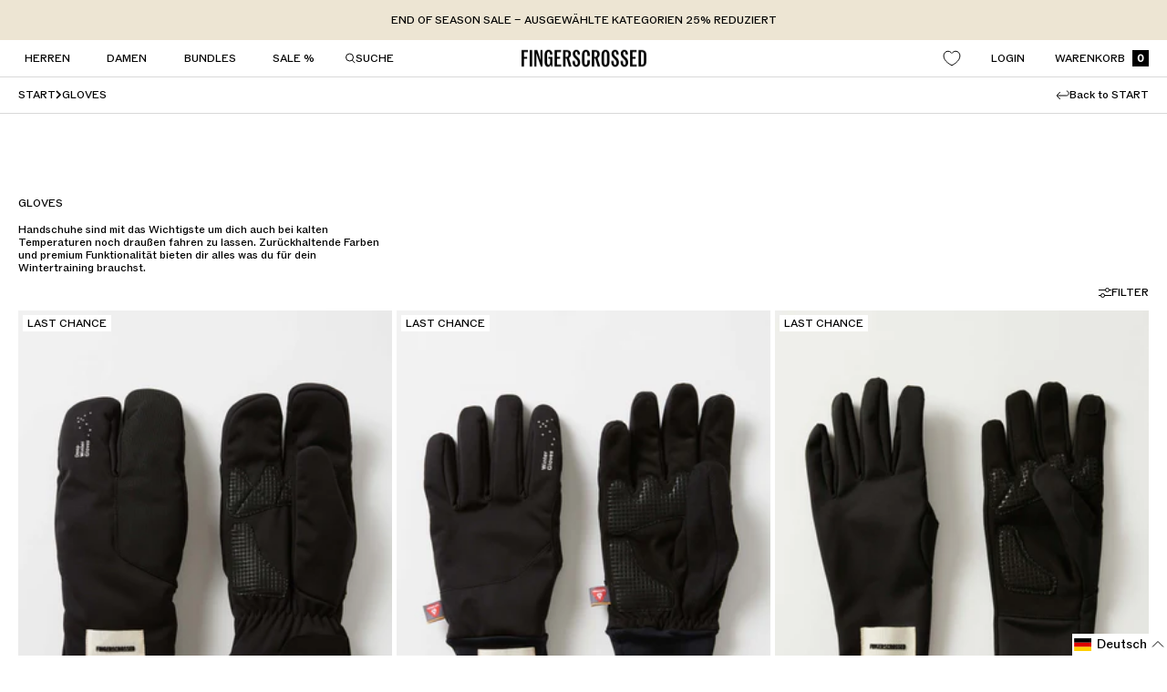

--- FILE ---
content_type: text/html; charset=utf-8
request_url: https://fingerscrossed.design/de/collections/gloves
body_size: 74336
content:
<!doctype html><html class="no-js" lang="de" dir="ltr">
  <head>
    <meta charset="utf-8">
    <meta name="viewport" content="width=device-width, initial-scale=1.0, height=device-height, minimum-scale=1.0, maximum-scale=1.0">
    <meta name="theme-color" content="#ffffff">

    <title>GLOVES</title><meta name="description" content="Handschuhe sind mit das Wichtigste um dich auch bei kalten Temperaturen noch draußen fahren zu lassen. Zurückhaltende Farben und premium Funktionalität bieten dir alles was du für dein Wintertraining brauchst."><link rel="canonical" href="https://fingerscrossed.design/de/collections/gloves"><link rel="shortcut icon" href="//fingerscrossed.design/cdn/shop/files/Favicon_Logo.jpg?v=1765974992&width=96" type="image/png"><link rel="preconnect" href="https://cdn.shopify.com">
    <link rel="dns-prefetch" href="https://productreviews.shopifycdn.com">
    <link rel="dns-prefetch" href="https://www.google-analytics.com">

    
      
    

    <link rel="preload" href="//fingerscrossed.design/cdn/shop/t/136/assets/FINGERSCROSSEDROM-Book.woff2?v=73100877410338197891743085222" as="font" type="font/woff2" crossorigin="anonymous">
    <link rel="preload" href="//fingerscrossed.design/cdn/shop/t/136/assets/FINGERSCROSSEDROM-Light.woff2?v=95965626780128222741738755234" as="font" type="font/woff2" crossorigin="anonymous">


    <style>
      @font-face {
        font-family: "FINGERSCROSSED ROM light";
        font-weight: 300;
        font-style: normal;
        font-display: swap;
        src: url("//fingerscrossed.design/cdn/shop/t/136/assets/FINGERSCROSSEDROM-Light.woff2?v=95965626780128222741738755234") format("woff2"),
        url("//fingerscrossed.design/cdn/shop/t/136/assets/FINGERSCROSSEDROM-Light.otf?v=104643433849111867461743085223") format("opentype");
      }

      @font-face {
        font-family: "FINGERSCROSSED ROM book";
        font-weight: 300;
        font-style: normal;
        font-display: swap;
        src: url("//fingerscrossed.design/cdn/shop/t/136/assets/FINGERSCROSSEDROM-Book.woff2?v=73100877410338197891743085222") format("woff2"),
        url("//fingerscrossed.design/cdn/shop/t/136/assets/FINGERSCROSSEDROM-Book.otf?v=163157222829749197761743085220") format("opentype");
      }

    </style><link rel="preload" as="style" href="//fingerscrossed.design/cdn/shop/t/136/assets/theme.css?v=148892201540420851651752661228">
    <link rel="preload" as="script" href="//fingerscrossed.design/cdn/shop/t/136/assets/vendor.js?v=32643890569905814191738560791">
    <link rel="preload" as="script" href="//fingerscrossed.design/cdn/shop/t/136/assets/theme.js?v=180886663294977265321743672154"><meta property="og:type" content="website">
  <meta property="og:title" content="GLOVES"><meta property="og:image" content="http://fingerscrossed.design/cdn/shop/files/ps250929_R5_2926_web.jpg?v=1760091024&width=1024">
  <meta property="og:image:secure_url" content="https://fingerscrossed.design/cdn/shop/files/ps250929_R5_2926_web.jpg?v=1760091024&width=1024">
  <meta property="og:image:width" content="2500">
  <meta property="og:image:height" content="2000"><meta property="og:description" content="Handschuhe sind mit das Wichtigste um dich auch bei kalten Temperaturen noch draußen fahren zu lassen. Zurückhaltende Farben und premium Funktionalität bieten dir alles was du für dein Wintertraining brauchst."><meta property="og:url" content="https://fingerscrossed.design/de/collections/gloves">
<meta property="og:site_name" content="FINGERSCROSSED"><meta name="twitter:card" content="summary"><meta name="twitter:title" content="GLOVES">
  <meta name="twitter:description" content="
Handschuhe sind mit das Wichtigste um dich auch bei kalten Temperaturen noch draußen fahren zu lassen. Zurückhaltende Farben und premium Funktionalität bieten dir alles was du für dein Wintertraining brauchst.
"><meta name="twitter:image" content="https://fingerscrossed.design/cdn/shop/files/ps250929_R5_2926_web.jpg?v=1760091024&width=1200">
  <meta name="twitter:image:alt" content="">
    <script type="application/ld+json">
  {
    "@context": "https://schema.org",
    "@type": "BreadcrumbList",
    "itemListElement": [{
        "@type": "ListItem",
        "position": 1,
        "name": "Start",
        "item": "https://fingerscrossed.design"
      },{
            "@type": "ListItem",
            "position": 2,
            "name": "GLOVES",
            "item": "https://fingerscrossed.design/de/collections/gloves"
          }]
  }
</script>
    




  



  



<link rel="preload" href="//fingerscrossed.design/cdn/shop/t/136/assets/FINGERSCROSSEDROM-Book.woff2?v=73100877410338197891743085222" type="font/woff2" as="font">



  



  


<style>
  /* Typography (heading) */



  

  
    
  

  
  

  
    
  

  
    
  

  
    
  

  :root {--heading-color: 0, 0, 0;
    --text-color: 0, 0, 0;
    --background: 255, 255, 255;
    --secondary-background: 255, 255, 255;
    --border-color: 217, 217, 217;
    --border-color-darker: 153, 153, 153;
    --success-color: 46, 158, 123;
    --success-background: 213, 236, 229;
    --error-color: 222, 42, 42;
    --error-background: 253, 240, 240;
    --primary-button-background: 0, 0, 0;
    --primary-button-text-color: 255, 255, 255;
    --secondary-button-background: 0, 0, 0;
    --secondary-button-text-color: 255, 255, 255;
    --product-star-rating: 246, 164, 41;
    --product-on-sale-accent: 0, 0, 0;
    --product-sold-out-accent: 0, 0, 0;
    --product-custom-label-background: 64, 93, 230;
    --product-custom-label-text-color: 255, 255, 255;
    --product-custom-label-2-background: 185, 226, 250;
    --product-custom-label-2-text-color: 0, 0, 0;
    --product-low-stock-text-color: 222, 42, 42;
    --product-in-stock-text-color: 46, 158, 123;
    --loading-bar-background: 0, 0, 0;

    /* We duplicate some "base" colors as root colors, which is useful to use on drawer elements or popover without. Those should not be overridden to avoid issues */
    --root-heading-color: 0, 0, 0;
    --root-text-color: 0, 0, 0;
    --root-background: 255, 255, 255;
    --root-border-color: 217, 217, 217;
    --root-primary-button-background: 0, 0, 0;
    --root-primary-button-text-color: 255, 255, 255;

    --base-font-size: 12px;
    --heading-font-family: 'FINGERSCROSSED ROM light';
    --heading-font-weight: 300;
    --heading-font-style: 'normal';
    --heading-text-transform: normal;
    --text-font-family:'FINGERSCROSSED ROM book';
    --text-font-weight: 450;
    --text-font-style: 'normal';
    --text-font-bold-weight: 700;


    /* Typography (font size) */
    --heading-xxsmall-font-size: 10px;
    --heading-xsmall-font-size: 10px;
    --heading-small-font-size: 11px;
    --heading-large-font-size: 32px;
    --heading-h1-font-size: 32px;
    --heading-h2-font-size: 28px;
    --heading-h3-font-size: 26px;
    --heading-h4-font-size: 22px;
    --heading-h5-font-size: 18px;
    --heading-h6-font-size: 16px;

    /* Control the look and feel of the theme by changing radius of various elements */
    --button-border-radius: 0px;
    --block-border-radius: 0px;
    --block-border-radius-reduced: 0px;
    --color-swatch-border-radius: 0px;

    /* Button size */
    --button-height: 36px;
    --button-small-height: 40px;

    /* Form related */
    --form-input-field-height: 48px;
    --form-input-gap: 16px;
    --form-submit-margin: 24px;

    /* Product listing related variables */
    --product-list-block-spacing: 32px;

    /* Video related */
    --play-button-background: 255, 255, 255;
    --play-button-arrow: 0, 0, 0;

    /* RTL support */
    --transform-logical-flip: 1;
    --transform-origin-start: left;
    --transform-origin-end: right;

    /* Other */
    --zoom-cursor-svg-url: url(//fingerscrossed.design/cdn/shop/t/136/assets/zoom-cursor.svg?v=33794662915346060031747140607);
    --arrow-right-svg-url: url(//fingerscrossed.design/cdn/shop/t/136/assets/arrow-right.svg?v=141591004395532001551743001439);
    --arrow-left-svg-url: url(//fingerscrossed.design/cdn/shop/t/136/assets/arrow-left.svg?v=129346168889692502881743001439);

    /* Some useful variables that we can reuse in our CSS. Some explanation are needed for some of them:
       - container-max-width-minus-gutters: represents the container max width without the edge gutters
       - container-outer-width: considering the screen width, represent all the space outside the container
       - container-outer-margin: same as container-outer-width but get set to 0 inside a container
       - container-inner-width: the effective space inside the container (minus gutters)
       - grid-column-width: represents the width of a single column of the grid
       - vertical-breather: this is a variable that defines the global "spacing" between sections, and inside the section
                            to create some "breath" and minimum spacing
     */
    --container-max-width: 1600px;
    --container-gutter: 11px;
    --container-max-width-minus-gutters: calc(var(--container-max-width) - (var(--container-gutter)) * 2);
    --container-outer-width: max(calc((100vw - var(--container-max-width-minus-gutters)) / 2), var(--container-gutter));
    --container-outer-margin: var(--container-outer-width);
    --container-inner-width: calc(100vw - var(--container-outer-width) * 2);

    --grid-column-count: 10;
    --grid-gap: 24px;
    --grid-column-width: calc((100vw - var(--container-outer-width) * 2 - var(--grid-gap) * (var(--grid-column-count) - 1)) / var(--grid-column-count));

    --vertical-breather: 28px;
    --vertical-breather-tight: 28px;

    /* Shopify related variables */
    --payment-terms-background-color: #ffffff;
  }

  @media screen and (min-width: 741px) {
    :root {
      --container-gutter: 40px;
      --grid-column-count: 20;
      --vertical-breather: 40px;
      --vertical-breather-tight: 40px;

      /* Typography (font size) */
      --heading-xsmall-font-size: 11px;
      --heading-small-font-size: 12px;
      --heading-large-font-size: 48px;
      --heading-h1-font-size: 48px;
      --heading-h2-font-size: 36px;
      --heading-h3-font-size: 30px;
      --heading-h4-font-size: 22px;
      --heading-h5-font-size: 18px;
      --heading-h6-font-size: 16px;

      /* Form related */
      --form-input-field-height: 52px;
      --form-submit-margin: 32px;

      /* Button size */
      --button-height: 36px;
      --button-small-height: 44px;
    }
  }

  @media screen and (min-width: 1200px) {
    :root {
      --vertical-breather: 48px;
      --vertical-breather-tight: 48px;
      --product-list-block-spacing: 48px;

      /* Typography */
      --heading-large-font-size: 58px;
      --heading-h1-font-size: 50px;
      --heading-h2-font-size: 44px;
      --heading-h3-font-size: 32px;
      --heading-h4-font-size: 26px;
      --heading-h5-font-size: 22px;
      --heading-h6-font-size: 16px;
    }
  }

  @media screen and (min-width: 1600px) {
    :root {
      --vertical-breather: 48px;
      --vertical-breather-tight: 48px;
    }
  }
</style>
    <script>
  // This allows to expose several variables to the global scope, to be used in scripts
  window.themeVariables = {
    settings: {
      direction: "ltr",
      pageType: "collection",
      cartCount: 0,
      moneyFormat: "€{{amount}}",
      moneyWithCurrencyFormat: "€{{amount}} EUR",
      showVendor: false,
      discountMode: "saving",
      currencyCodeEnabled: false,
      cartType: "drawer",
      cartCurrency: "EUR",
      mobileZoomFactor: 2.5
    },

    routes: {
      host: "fingerscrossed.design",
      rootUrl: "\/de",
      rootUrlWithoutSlash: "\/de",
      cartUrl: "\/de\/cart",
      cartAddUrl: "\/de\/cart\/add",
      cartChangeUrl: "\/de\/cart\/change",
      searchUrl: "\/de\/search",
      predictiveSearchUrl: "\/de\/search\/suggest",
      productRecommendationsUrl: "\/de\/recommendations\/products"
    },

    strings: {
      accessibilityDelete: "Löschen",
      accessibilityClose: "Schließen",
      collectionSoldOut: "Ausverkauft",
      collectionDiscount: "Spare @savings@",
      productSalePrice: "Angebotspreis",
      productRegularPrice: "Regulärer Preis",
      productFormUnavailable: "Nicht verfügbar",
      productFormSoldOut: "Benachrichtigen",
      productFormPreOrder: "Vorbestellen",
      productFormAddToCart: "Zum Warenkorb hinzufügen",
      searchNoResults: "Es konnten keine Ergebnisse gefunden werden.",
      searchNewSearch: "Neue Suche",
      searchProducts: "Produkte",
      searchArticles: "Blogbeiträge",
      searchPages: "Seiten",
      searchCollections: "Kategorien",
      cartViewCart: "Warenkorb ansehen",
      cartItemAdded: "Produkt zum Warenkorb hinzugefügt!",
      cartItemAddedShort: "Zum Warenkorb hinzugefügt!",
      cartAddOrderNote: "Notiz hinzufügen",
      cartEditOrderNote: "Notiz bearbeiten",
      shippingEstimatorNoResults: "Entschuldige, wir liefern leider niche an Deine Adresse.",
      shippingEstimatorOneResult: "Es gibt eine Versandklasse für Deine Adresse:",
      shippingEstimatorMultipleResults: "Es gibt mehrere Versandklassen für Deine Adresse:",
      shippingEstimatorError: "Ein oder mehrere Fehler sind beim Abrufen der Versandklassen aufgetreten:"
    },

    libs: {
      flickity: "\/\/fingerscrossed.design\/cdn\/shop\/t\/136\/assets\/flickity.js?v=176646718982628074891738560791",
      photoswipe: "\/\/fingerscrossed.design\/cdn\/shop\/t\/136\/assets\/photoswipe.js?v=132268647426145925301738560791",
      qrCode: "\/\/fingerscrossed.design\/cdn\/shopifycloud\/storefront\/assets\/themes_support\/vendor\/qrcode-3f2b403b.js"
    },

    breakpoints: {
      phone: 'screen and (max-width: 740px)',
      tablet: 'screen and (min-width: 741px) and (max-width: 999px)',
      tabletAndUp: 'screen and (min-width: 741px)',
      pocket: 'screen and (max-width: 999px)',
      lap: 'screen and (min-width: 1000px) and (max-width: 1199px)',
      lapAndUp: 'screen and (min-width: 1000px)',
      desktop: 'screen and (min-width: 1200px)',
      wide: 'screen and (min-width: 1400px)'
    }
  };

  window.addEventListener('pageshow', async () => {
    const cartContent = await (await fetch(`${window.themeVariables.routes.cartUrl}.js`, {cache: 'reload'})).json();
    document.documentElement.dispatchEvent(new CustomEvent('cart:refresh', {detail: {cart: cartContent}}));
  });

  if ('noModule' in HTMLScriptElement.prototype) {
    // Old browsers (like IE) that does not support module will be considered as if not executing JS at all
    document.documentElement.className = document.documentElement.className.replace('no-js', 'js');

    requestAnimationFrame(() => {
      const viewportHeight = (window.visualViewport ? window.visualViewport.height : document.documentElement.clientHeight);
      document.documentElement.style.setProperty('--window-height',viewportHeight + 'px');
    });
  }</script>

    <link rel="stylesheet" href="//fingerscrossed.design/cdn/shop/t/136/assets/theme.css?v=148892201540420851651752661228">

    <script src="//fingerscrossed.design/cdn/shop/t/136/assets/vendor.js?v=32643890569905814191738560791" defer></script>
    <script src="//fingerscrossed.design/cdn/shop/t/136/assets/theme.js?v=180886663294977265321743672154" defer></script>
    <script src="//fingerscrossed.design/cdn/shop/t/136/assets/custom.js?v=115914746911643441101739801102" defer></script>
    <script src="//fingerscrossed.design/cdn/shop/t/136/assets/fingerscrossed_mega_menu.js?v=21586920071138287841743167051" defer></script>
    <script src="//fingerscrossed.design/cdn/shop/t/136/assets/dropdowns.js?v=80329742126624736181741003562" defer></script>
    <script>window.performance && window.performance.mark && window.performance.mark('shopify.content_for_header.start');</script><meta name="google-site-verification" content="etnD9nzg0-AapbNM8tKQJCP-JoqsWmsTj3nIq_EggIE">
<meta name="facebook-domain-verification" content="aoakllveozsl195j51pbiepg6x5t3r">
<meta id="shopify-digital-wallet" name="shopify-digital-wallet" content="/16887473/digital_wallets/dialog">
<meta name="shopify-checkout-api-token" content="d1dc41180852d5cc1b27cb76629e10b9">
<meta id="in-context-paypal-metadata" data-shop-id="16887473" data-venmo-supported="false" data-environment="production" data-locale="de_DE" data-paypal-v4="true" data-currency="EUR">
<link rel="alternate" type="application/atom+xml" title="Feed" href="/de/collections/gloves.atom" />
<link rel="alternate" hreflang="x-default" href="https://fingerscrossed.design/collections/gloves">
<link rel="alternate" hreflang="en" href="https://fingerscrossed.design/collections/gloves">
<link rel="alternate" hreflang="de" href="https://fingerscrossed.design/de/collections/gloves">
<link rel="alternate" type="application/json+oembed" href="https://fingerscrossed.design/de/collections/gloves.oembed">
<script async="async" src="/checkouts/internal/preloads.js?locale=de-DE"></script>
<script id="apple-pay-shop-capabilities" type="application/json">{"shopId":16887473,"countryCode":"DE","currencyCode":"EUR","merchantCapabilities":["supports3DS"],"merchantId":"gid:\/\/shopify\/Shop\/16887473","merchantName":"FINGERSCROSSED","requiredBillingContactFields":["postalAddress","email","phone"],"requiredShippingContactFields":["postalAddress","email","phone"],"shippingType":"shipping","supportedNetworks":["visa","maestro","masterCard","amex"],"total":{"type":"pending","label":"FINGERSCROSSED","amount":"1.00"},"shopifyPaymentsEnabled":true,"supportsSubscriptions":true}</script>
<script id="shopify-features" type="application/json">{"accessToken":"d1dc41180852d5cc1b27cb76629e10b9","betas":["rich-media-storefront-analytics"],"domain":"fingerscrossed.design","predictiveSearch":true,"shopId":16887473,"locale":"de"}</script>
<script>var Shopify = Shopify || {};
Shopify.shop = "fingerscrossed-design.myshopify.com";
Shopify.locale = "de";
Shopify.currency = {"active":"EUR","rate":"1.0"};
Shopify.country = "DE";
Shopify.theme = {"name":"fingerscrossed-theme\/main","id":178499223818,"schema_name":"Focal","schema_version":"12.4.0","theme_store_id":null,"role":"main"};
Shopify.theme.handle = "null";
Shopify.theme.style = {"id":null,"handle":null};
Shopify.cdnHost = "fingerscrossed.design/cdn";
Shopify.routes = Shopify.routes || {};
Shopify.routes.root = "/de/";</script>
<script type="module">!function(o){(o.Shopify=o.Shopify||{}).modules=!0}(window);</script>
<script>!function(o){function n(){var o=[];function n(){o.push(Array.prototype.slice.apply(arguments))}return n.q=o,n}var t=o.Shopify=o.Shopify||{};t.loadFeatures=n(),t.autoloadFeatures=n()}(window);</script>
<script id="shop-js-analytics" type="application/json">{"pageType":"collection"}</script>
<script defer="defer" async type="module" src="//fingerscrossed.design/cdn/shopifycloud/shop-js/modules/v2/client.init-shop-cart-sync_DIwzDt8_.de.esm.js"></script>
<script defer="defer" async type="module" src="//fingerscrossed.design/cdn/shopifycloud/shop-js/modules/v2/chunk.common_DK6FaseX.esm.js"></script>
<script defer="defer" async type="module" src="//fingerscrossed.design/cdn/shopifycloud/shop-js/modules/v2/chunk.modal_DJrdBHKE.esm.js"></script>
<script type="module">
  await import("//fingerscrossed.design/cdn/shopifycloud/shop-js/modules/v2/client.init-shop-cart-sync_DIwzDt8_.de.esm.js");
await import("//fingerscrossed.design/cdn/shopifycloud/shop-js/modules/v2/chunk.common_DK6FaseX.esm.js");
await import("//fingerscrossed.design/cdn/shopifycloud/shop-js/modules/v2/chunk.modal_DJrdBHKE.esm.js");

  window.Shopify.SignInWithShop?.initShopCartSync?.({"fedCMEnabled":true,"windoidEnabled":true});

</script>
<script>(function() {
  var isLoaded = false;
  function asyncLoad() {
    if (isLoaded) return;
    isLoaded = true;
    var urls = ["https:\/\/chimpstatic.com\/mcjs-connected\/js\/users\/1e1d35e74cae9b082ba997497\/56378d0106f82a08c9019493a.js?shop=fingerscrossed-design.myshopify.com","https:\/\/chimpstatic.com\/mcjs-connected\/js\/users\/1e1d35e74cae9b082ba997497\/56378d0106f82a08c9019493a.js?shop=fingerscrossed-design.myshopify.com","https:\/\/chimpstatic.com\/mcjs-connected\/js\/users\/1e1d35e74cae9b082ba997497\/56378d0106f82a08c9019493a.js?shop=fingerscrossed-design.myshopify.com","https:\/\/chimpstatic.com\/mcjs-connected\/js\/users\/1e1d35e74cae9b082ba997497\/56378d0106f82a08c9019493a.js?shop=fingerscrossed-design.myshopify.com","https:\/\/chimpstatic.com\/mcjs-connected\/js\/users\/1e1d35e74cae9b082ba997497\/56378d0106f82a08c9019493a.js?shop=fingerscrossed-design.myshopify.com","https:\/\/chimpstatic.com\/mcjs-connected\/js\/users\/1e1d35e74cae9b082ba997497\/a634fd4152fc3e2c6af205295.js?shop=fingerscrossed-design.myshopify.com","https:\/\/s3.amazonaws.com\/pixelpop\/usercontent\/scripts\/72e606e0-9c21-4ef0-9f3d-d8138675fac6\/pixelpop.js?shop=fingerscrossed-design.myshopify.com"];
    for (var i = 0; i < urls.length; i++) {
      var s = document.createElement('script');
      s.type = 'text/javascript';
      s.async = true;
      s.src = urls[i];
      var x = document.getElementsByTagName('script')[0];
      x.parentNode.insertBefore(s, x);
    }
  };
  if(window.attachEvent) {
    window.attachEvent('onload', asyncLoad);
  } else {
    window.addEventListener('load', asyncLoad, false);
  }
})();</script>
<script id="__st">var __st={"a":16887473,"offset":3600,"reqid":"ca5a1fa7-ca22-4fb9-b32c-97c51ca72fd1-1769552393","pageurl":"fingerscrossed.design\/de\/collections\/gloves","u":"3c389f14a044","p":"collection","rtyp":"collection","rid":478194139402};</script>
<script>window.ShopifyPaypalV4VisibilityTracking = true;</script>
<script id="captcha-bootstrap">!function(){'use strict';const t='contact',e='account',n='new_comment',o=[[t,t],['blogs',n],['comments',n],[t,'customer']],c=[[e,'customer_login'],[e,'guest_login'],[e,'recover_customer_password'],[e,'create_customer']],r=t=>t.map((([t,e])=>`form[action*='/${t}']:not([data-nocaptcha='true']) input[name='form_type'][value='${e}']`)).join(','),a=t=>()=>t?[...document.querySelectorAll(t)].map((t=>t.form)):[];function s(){const t=[...o],e=r(t);return a(e)}const i='password',u='form_key',d=['recaptcha-v3-token','g-recaptcha-response','h-captcha-response',i],f=()=>{try{return window.sessionStorage}catch{return}},m='__shopify_v',_=t=>t.elements[u];function p(t,e,n=!1){try{const o=window.sessionStorage,c=JSON.parse(o.getItem(e)),{data:r}=function(t){const{data:e,action:n}=t;return t[m]||n?{data:e,action:n}:{data:t,action:n}}(c);for(const[e,n]of Object.entries(r))t.elements[e]&&(t.elements[e].value=n);n&&o.removeItem(e)}catch(o){console.error('form repopulation failed',{error:o})}}const l='form_type',E='cptcha';function T(t){t.dataset[E]=!0}const w=window,h=w.document,L='Shopify',v='ce_forms',y='captcha';let A=!1;((t,e)=>{const n=(g='f06e6c50-85a8-45c8-87d0-21a2b65856fe',I='https://cdn.shopify.com/shopifycloud/storefront-forms-hcaptcha/ce_storefront_forms_captcha_hcaptcha.v1.5.2.iife.js',D={infoText:'Durch hCaptcha geschützt',privacyText:'Datenschutz',termsText:'Allgemeine Geschäftsbedingungen'},(t,e,n)=>{const o=w[L][v],c=o.bindForm;if(c)return c(t,g,e,D).then(n);var r;o.q.push([[t,g,e,D],n]),r=I,A||(h.body.append(Object.assign(h.createElement('script'),{id:'captcha-provider',async:!0,src:r})),A=!0)});var g,I,D;w[L]=w[L]||{},w[L][v]=w[L][v]||{},w[L][v].q=[],w[L][y]=w[L][y]||{},w[L][y].protect=function(t,e){n(t,void 0,e),T(t)},Object.freeze(w[L][y]),function(t,e,n,w,h,L){const[v,y,A,g]=function(t,e,n){const i=e?o:[],u=t?c:[],d=[...i,...u],f=r(d),m=r(i),_=r(d.filter((([t,e])=>n.includes(e))));return[a(f),a(m),a(_),s()]}(w,h,L),I=t=>{const e=t.target;return e instanceof HTMLFormElement?e:e&&e.form},D=t=>v().includes(t);t.addEventListener('submit',(t=>{const e=I(t);if(!e)return;const n=D(e)&&!e.dataset.hcaptchaBound&&!e.dataset.recaptchaBound,o=_(e),c=g().includes(e)&&(!o||!o.value);(n||c)&&t.preventDefault(),c&&!n&&(function(t){try{if(!f())return;!function(t){const e=f();if(!e)return;const n=_(t);if(!n)return;const o=n.value;o&&e.removeItem(o)}(t);const e=Array.from(Array(32),(()=>Math.random().toString(36)[2])).join('');!function(t,e){_(t)||t.append(Object.assign(document.createElement('input'),{type:'hidden',name:u})),t.elements[u].value=e}(t,e),function(t,e){const n=f();if(!n)return;const o=[...t.querySelectorAll(`input[type='${i}']`)].map((({name:t})=>t)),c=[...d,...o],r={};for(const[a,s]of new FormData(t).entries())c.includes(a)||(r[a]=s);n.setItem(e,JSON.stringify({[m]:1,action:t.action,data:r}))}(t,e)}catch(e){console.error('failed to persist form',e)}}(e),e.submit())}));const S=(t,e)=>{t&&!t.dataset[E]&&(n(t,e.some((e=>e===t))),T(t))};for(const o of['focusin','change'])t.addEventListener(o,(t=>{const e=I(t);D(e)&&S(e,y())}));const B=e.get('form_key'),M=e.get(l),P=B&&M;t.addEventListener('DOMContentLoaded',(()=>{const t=y();if(P)for(const e of t)e.elements[l].value===M&&p(e,B);[...new Set([...A(),...v().filter((t=>'true'===t.dataset.shopifyCaptcha))])].forEach((e=>S(e,t)))}))}(h,new URLSearchParams(w.location.search),n,t,e,['guest_login'])})(!0,!0)}();</script>
<script integrity="sha256-4kQ18oKyAcykRKYeNunJcIwy7WH5gtpwJnB7kiuLZ1E=" data-source-attribution="shopify.loadfeatures" defer="defer" src="//fingerscrossed.design/cdn/shopifycloud/storefront/assets/storefront/load_feature-a0a9edcb.js" crossorigin="anonymous"></script>
<script data-source-attribution="shopify.dynamic_checkout.dynamic.init">var Shopify=Shopify||{};Shopify.PaymentButton=Shopify.PaymentButton||{isStorefrontPortableWallets:!0,init:function(){window.Shopify.PaymentButton.init=function(){};var t=document.createElement("script");t.src="https://fingerscrossed.design/cdn/shopifycloud/portable-wallets/latest/portable-wallets.de.js",t.type="module",document.head.appendChild(t)}};
</script>
<script data-source-attribution="shopify.dynamic_checkout.buyer_consent">
  function portableWalletsHideBuyerConsent(e){var t=document.getElementById("shopify-buyer-consent"),n=document.getElementById("shopify-subscription-policy-button");t&&n&&(t.classList.add("hidden"),t.setAttribute("aria-hidden","true"),n.removeEventListener("click",e))}function portableWalletsShowBuyerConsent(e){var t=document.getElementById("shopify-buyer-consent"),n=document.getElementById("shopify-subscription-policy-button");t&&n&&(t.classList.remove("hidden"),t.removeAttribute("aria-hidden"),n.addEventListener("click",e))}window.Shopify?.PaymentButton&&(window.Shopify.PaymentButton.hideBuyerConsent=portableWalletsHideBuyerConsent,window.Shopify.PaymentButton.showBuyerConsent=portableWalletsShowBuyerConsent);
</script>
<script data-source-attribution="shopify.dynamic_checkout.cart.bootstrap">document.addEventListener("DOMContentLoaded",(function(){function t(){return document.querySelector("shopify-accelerated-checkout-cart, shopify-accelerated-checkout")}if(t())Shopify.PaymentButton.init();else{new MutationObserver((function(e,n){t()&&(Shopify.PaymentButton.init(),n.disconnect())})).observe(document.body,{childList:!0,subtree:!0})}}));
</script>
<script id='scb4127' type='text/javascript' async='' src='https://fingerscrossed.design/cdn/shopifycloud/privacy-banner/storefront-banner.js'></script><link id="shopify-accelerated-checkout-styles" rel="stylesheet" media="screen" href="https://fingerscrossed.design/cdn/shopifycloud/portable-wallets/latest/accelerated-checkout-backwards-compat.css" crossorigin="anonymous">
<style id="shopify-accelerated-checkout-cart">
        #shopify-buyer-consent {
  margin-top: 1em;
  display: inline-block;
  width: 100%;
}

#shopify-buyer-consent.hidden {
  display: none;
}

#shopify-subscription-policy-button {
  background: none;
  border: none;
  padding: 0;
  text-decoration: underline;
  font-size: inherit;
  cursor: pointer;
}

#shopify-subscription-policy-button::before {
  box-shadow: none;
}

      </style>

<script>window.performance && window.performance.mark && window.performance.mark('shopify.content_for_header.end');</script>

  <!-- BEGIN app block: shopify://apps/langify/blocks/langify/b50c2edb-8c63-4e36-9e7c-a7fdd62ddb8f --><!-- BEGIN app snippet: ly-switcher-factory -->




<style>
  .ly-switcher-wrapper.ly-hide, .ly-recommendation.ly-hide, .ly-recommendation .ly-submit-btn {
    display: none !important;
  }

  #ly-switcher-factory-template {
    display: none;
  }


  
</style>


<template id="ly-switcher-factory-template">
<div data-breakpoint="" class="ly-switcher-wrapper ly-breakpoint-1 fixed bottom_right ly-hide" style="font-size: 14px; margin: 0px 0px; "><div data-dropup="false" onclick="langify.switcher.toggleSwitcherOpen(this)" class="ly-languages-switcher ly-custom-dropdown-switcher ly-bright-theme" style=" margin: 0px 0px;">
          <span role="button" tabindex="0" aria-label="Selected language: Deutsch" aria-expanded="false" aria-controls="languagesSwitcherList-1" class="ly-custom-dropdown-current" style="background: #ffffff; color: #000000;  "><i class="ly-icon ly-flag-icon ly-flag-icon-de de "></i><span class="ly-custom-dropdown-current-inner ly-custom-dropdown-current-inner-text">Deutsch
</span>
<div aria-hidden="true" class="ly-arrow ly-arrow-black stroke" style="vertical-align: middle; width: 14.0px; height: 14.0px;">
        <svg xmlns="http://www.w3.org/2000/svg" viewBox="0 0 14.0 14.0" height="14.0px" width="14.0px" style="position: absolute;">
          <path d="M1 4.5 L7.0 10.5 L13.0 4.5" fill="transparent" stroke="#000000" stroke-width="1px"/>
        </svg>
      </div>
          </span>
          <ul id="languagesSwitcherList-1" role="list" class="ly-custom-dropdown-list ly-is-open ly-bright-theme" style="background: #ffffff; color: #000000; "><li key="en" style="color: #000000;  margin: 0px 0px;" tabindex="-1">
                  <a class="ly-custom-dropdown-list-element ly-languages-switcher-link ly-bright-theme"
                    href="#"
                      data-language-code="en"

                    
                    data-ly-locked="true" rel="nofollow"><i class="ly-icon ly-flag-icon ly-flag-icon-en"></i><span class="ly-custom-dropdown-list-element-right">Englisch</span></a>
                </li><li key="de" style="color: #000000;  margin: 0px 0px;" tabindex="-1">
                  <a class="ly-custom-dropdown-list-element ly-languages-switcher-link ly-bright-theme"
                    href="#"
                      data-language-code="de"

                    
                    data-ly-locked="true" rel="nofollow"><i class="ly-icon ly-flag-icon ly-flag-icon-de"></i><span class="ly-custom-dropdown-list-element-right">Deutsch</span></a>
                </li></ul>
        </div></div>
</template><link rel="preload stylesheet" href="https://cdn.shopify.com/extensions/019a5e5e-a484-720d-b1ab-d37a963e7bba/extension-langify-79/assets/langify-flags.css" as="style" media="print" onload="this.media='all'; this.onload=null;"><!-- END app snippet -->

<script>
  var langify = window.langify || {};
  var customContents = {};
  var customContents_image = {};
  var langifySettingsOverwrites = {};
  var defaultSettings = {
    debug: false,               // BOOL : Enable/disable console logs
    observe: true,              // BOOL : Enable/disable the entire mutation observer (off switch)
    observeLinks: false,
    observeImages: true,
    observeCustomContents: true,
    maxMutations: 5,
    timeout: 100,               // INT : Milliseconds to wait after a mutation, before the next mutation event will be allowed for the element
    linksBlacklist: [],
    usePlaceholderMatching: false
  };

  if(langify.settings) { 
    langifySettingsOverwrites = Object.assign({}, langify.settings);
    langify.settings = Object.assign(defaultSettings, langify.settings); 
  } else { 
    langify.settings = defaultSettings; 
  }

  langify.settings.theme = null;
  langify.settings.switcher = null;
  if(langify.settings.switcher === null) {
    langify.settings.switcher = {};
  }
  langify.settings.switcher.customIcons = null;

  langify.locale = langify.locale || {
    country_code: "DE",
    language_code: "de",
    currency_code: null,
    primary: false,
    iso_code: "de",
    root_url: "\/de",
    language_id: "ly28968",
    shop_url: "https:\/\/fingerscrossed.design",
    domain_feature_enabled: {"fingerscrossed.design":[]},
    languages: [{
        iso_code: "en",
        root_url: "\/",
        domain: null,
      },{
        iso_code: "de",
        root_url: "\/de",
        domain: null,
      },]
  };

  langify.localization = {
    available_countries: ["Ägypten","Äquatorialguinea","Äthiopien","Afghanistan","Ålandinseln","Albanien","Algerien","Amerikanische Überseeinseln","Andorra","Angola","Anguilla","Antigua und Barbuda","Argentinien","Armenien","Aruba","Ascension","Aserbaidschan","Australien","Bahamas","Bahrain","Bangladesch","Barbados","Belarus","Belgien","Belize","Bermuda","Bhutan","Bolivien","Bosnien und Herzegowina","Botsuana","Brasilien","Britische Jungferninseln","Britisches Territorium im Indischen Ozean","Brunei Darussalam","Bulgarien","Burkina Faso","Burundi","Cabo Verde","Chile","China","Cookinseln","Costa Rica","Côte d’Ivoire","Curaçao","Dänemark","Deutschland","Dominica","Dominikanische Republik","Dschibuti","Ecuador","El Salvador","Eritrea","Estland","Eswatini","Färöer","Falklandinseln","Fidschi","Finnland","Frankreich","Französisch-Guayana","Französisch-Polynesien","Französische Südgebiete","Gabun","Gambia","Georgien","Ghana","Gibraltar","Grenada","Griechenland","Grönland","Guadeloupe","Guatemala","Guernsey","Guinea","Guinea-Bissau","Guyana","Haiti","Heard und McDonaldinseln","Honduras","Indien","Indonesien","Irak","Irland","Island","Isle of Man","Israel","Italien","Jamaika","Japan","Jemen","Jersey","Jordanien","Kaimaninseln","Kambodscha","Kamerun","Kanada","Karibische Niederlande","Kasachstan","Katar","Kenia","Kirgisistan","Kiribati","Kokosinseln","Kolumbien","Komoren","Kongo-Brazzaville","Kongo-Kinshasa","Kosovo","Kroatien","Kuwait","Laos","Lesotho","Lettland","Libanon","Liberia","Libyen","Liechtenstein","Litauen","Luxemburg","Madagaskar","Malawi","Malaysia","Malediven","Mali","Malta","Marokko","Martinique","Mauretanien","Mauritius","Mayotte","Mexiko","Monaco","Mongolei","Montenegro","Montserrat","Mosambik","Myanmar","Namibia","Nauru","Nepal","Neukaledonien","Neuseeland","Nicaragua","Niederländische Antillen","Niederlande","Niger","Nigeria","Niue","Nordmazedonien","Norfolkinsel","Norwegen","Österreich","Oman","Pakistan","Palästinensische Autonomiegebiete","Panama","Papua-Neuguinea","Paraguay","Peru","Philippinen","Pitcairninseln","Polen","Portugal","Republik Moldau","Réunion","Ruanda","Rumänien","Russland","Salomonen","Sambia","Samoa","San Marino","São Tomé und Príncipe","Saudi-Arabien","Schweden","Schweiz","Senegal","Serbien","Seychellen","Sierra Leone","Simbabwe","Singapur","Sint Maarten","Slowakei","Slowenien","Somalia","Sonderverwaltungsregion Hongkong","Sonderverwaltungsregion Macau","Spanien","Spitzbergen und Jan Mayen","Sri Lanka","St. Barthélemy","St. Helena","St. Kitts und Nevis","St. Lucia","St. Martin","St. Pierre und Miquelon","St. Vincent und die Grenadinen","Sudan","Südafrika","Südgeorgien und die Südlichen Sandwichinseln","Südkorea","Südsudan","Suriname","Tadschikistan","Taiwan","Tansania","Thailand","Timor-Leste","Togo","Tokelau","Tonga","Trinidad und Tobago","Tristan da Cunha","Tschad","Tschechien","Türkei","Tunesien","Turkmenistan","Turks- und Caicosinseln","Tuvalu","Uganda","Ukraine","Ungarn","Uruguay","Usbekistan","Vanuatu","Vatikanstadt","Venezuela","Vereinigte Arabische Emirate","Vereinigte Staaten","Vereinigtes Königreich","Vietnam","Wallis und Futuna","Weihnachtsinsel","Westsahara","Zentralafrikanische Republik","Zypern"],
    available_languages: [{"shop_locale":{"locale":"en","enabled":true,"primary":true,"published":true}},{"shop_locale":{"locale":"de","enabled":true,"primary":false,"published":true}}],
    country: "Deutschland",
    language: {"shop_locale":{"locale":"de","enabled":true,"primary":false,"published":true}},
    market: {
      handle: "de",
      id: 1140785302,
      metafields: {"error":"json not allowed for this object"},
    }
  };

  // Disable link correction ALWAYS on languages with mapped domains
  
  if(langify.locale.root_url == '/') {
    langify.settings.observeLinks = false;
  }


  function extractImageObject(val) {
  if (!val || val === '') return false;

  // Handle src-sets (e.g., "image_600x600.jpg 1x, image_1200x1200.jpg 2x")
  if (val.search(/([0-9]+w?h?x?,)/gi) > -1) {
    val = val.split(/([0-9]+w?h?x?,)/gi)[0];
  }

  const hostBegin = val.indexOf('//') !== -1 ? val.indexOf('//') : 0;
  const hostEnd = val.lastIndexOf('/') + 1;
  const host = val.substring(hostBegin, hostEnd);
  let afterHost = val.substring(hostEnd);

  // Remove query/hash fragments
  afterHost = afterHost.split('#')[0].split('?')[0];

  // Extract name before any Shopify modifiers or file extension
  // e.g., "photo_600x600_crop_center@2x.jpg" → "photo"
  const name = afterHost.replace(
    /(_[0-9]+x[0-9]*|_{width}x|_{size})?(_crop_(top|center|bottom|left|right))?(@[0-9]*x)?(\.progressive)?(\.(png\.jpg|jpe?g|png|gif|webp))?$/i,
    ''
  );

  // Extract file extension (if any)
  let type = '';
  const match = afterHost.match(/\.(png\.jpg|jpe?g|png|gif|webp)$/i);
  if (match) {
    type = match[1].replace('png.jpg', 'jpg'); // fix weird double-extension cases
  }

  // Clean file name with extension or suffixes normalized
  const file = afterHost.replace(
    /(_[0-9]+x[0-9]*|_{width}x|_{size})?(_crop_(top|center|bottom|left|right))?(@[0-9]*x)?(\.progressive)?(\.(png\.jpg|jpe?g|png|gif|webp))?$/i,
    type ? '.' + type : ''
  );

  return { host, name, type, file };
}



  /* Custom Contents Section*/
  var customContents = {};

customContents["Kauf"
          .toLowerCase()
          .trim()
          .replace(/\s+/g, " ")] = 'Kaufen';
customContents["Read more »"
          .toLowerCase()
          .trim()
          .replace(/\s+/g, " ")] = 'Weiterlesen »';

  // Images Section
  

</script><link rel="preload stylesheet" href="https://cdn.shopify.com/extensions/019a5e5e-a484-720d-b1ab-d37a963e7bba/extension-langify-79/assets/langify-lib.css" as="style" media="print" onload="this.media='all'; this.onload=null;"><!-- END app block --><!-- BEGIN app block: shopify://apps/klaviyo-email-marketing-sms/blocks/klaviyo-onsite-embed/2632fe16-c075-4321-a88b-50b567f42507 -->












  <script async src="https://static.klaviyo.com/onsite/js/UTXBQn/klaviyo.js?company_id=UTXBQn"></script>
  <script>!function(){if(!window.klaviyo){window._klOnsite=window._klOnsite||[];try{window.klaviyo=new Proxy({},{get:function(n,i){return"push"===i?function(){var n;(n=window._klOnsite).push.apply(n,arguments)}:function(){for(var n=arguments.length,o=new Array(n),w=0;w<n;w++)o[w]=arguments[w];var t="function"==typeof o[o.length-1]?o.pop():void 0,e=new Promise((function(n){window._klOnsite.push([i].concat(o,[function(i){t&&t(i),n(i)}]))}));return e}}})}catch(n){window.klaviyo=window.klaviyo||[],window.klaviyo.push=function(){var n;(n=window._klOnsite).push.apply(n,arguments)}}}}();</script>

  




  <script>
    window.klaviyoReviewsProductDesignMode = false
  </script>







<!-- END app block --><script src="https://cdn.shopify.com/extensions/019a5e5e-a484-720d-b1ab-d37a963e7bba/extension-langify-79/assets/langify-lib.js" type="text/javascript" defer="defer"></script>
<script src="https://cdn.shopify.com/extensions/0199bd89-38f3-723c-b0a3-85b13608b2d0/b2b-europe-app-common-packages-89/assets/b2b-menu.js" type="text/javascript" defer="defer"></script>
<link href="https://cdn.shopify.com/extensions/0199bd89-38f3-723c-b0a3-85b13608b2d0/b2b-europe-app-common-packages-89/assets/b2b-menu.css" rel="stylesheet" type="text/css" media="all">
<link href="https://monorail-edge.shopifysvc.com" rel="dns-prefetch">
<script>(function(){if ("sendBeacon" in navigator && "performance" in window) {try {var session_token_from_headers = performance.getEntriesByType('navigation')[0].serverTiming.find(x => x.name == '_s').description;} catch {var session_token_from_headers = undefined;}var session_cookie_matches = document.cookie.match(/_shopify_s=([^;]*)/);var session_token_from_cookie = session_cookie_matches && session_cookie_matches.length === 2 ? session_cookie_matches[1] : "";var session_token = session_token_from_headers || session_token_from_cookie || "";function handle_abandonment_event(e) {var entries = performance.getEntries().filter(function(entry) {return /monorail-edge.shopifysvc.com/.test(entry.name);});if (!window.abandonment_tracked && entries.length === 0) {window.abandonment_tracked = true;var currentMs = Date.now();var navigation_start = performance.timing.navigationStart;var payload = {shop_id: 16887473,url: window.location.href,navigation_start,duration: currentMs - navigation_start,session_token,page_type: "collection"};window.navigator.sendBeacon("https://monorail-edge.shopifysvc.com/v1/produce", JSON.stringify({schema_id: "online_store_buyer_site_abandonment/1.1",payload: payload,metadata: {event_created_at_ms: currentMs,event_sent_at_ms: currentMs}}));}}window.addEventListener('pagehide', handle_abandonment_event);}}());</script>
<script id="web-pixels-manager-setup">(function e(e,d,r,n,o){if(void 0===o&&(o={}),!Boolean(null===(a=null===(i=window.Shopify)||void 0===i?void 0:i.analytics)||void 0===a?void 0:a.replayQueue)){var i,a;window.Shopify=window.Shopify||{};var t=window.Shopify;t.analytics=t.analytics||{};var s=t.analytics;s.replayQueue=[],s.publish=function(e,d,r){return s.replayQueue.push([e,d,r]),!0};try{self.performance.mark("wpm:start")}catch(e){}var l=function(){var e={modern:/Edge?\/(1{2}[4-9]|1[2-9]\d|[2-9]\d{2}|\d{4,})\.\d+(\.\d+|)|Firefox\/(1{2}[4-9]|1[2-9]\d|[2-9]\d{2}|\d{4,})\.\d+(\.\d+|)|Chrom(ium|e)\/(9{2}|\d{3,})\.\d+(\.\d+|)|(Maci|X1{2}).+ Version\/(15\.\d+|(1[6-9]|[2-9]\d|\d{3,})\.\d+)([,.]\d+|)( \(\w+\)|)( Mobile\/\w+|) Safari\/|Chrome.+OPR\/(9{2}|\d{3,})\.\d+\.\d+|(CPU[ +]OS|iPhone[ +]OS|CPU[ +]iPhone|CPU IPhone OS|CPU iPad OS)[ +]+(15[._]\d+|(1[6-9]|[2-9]\d|\d{3,})[._]\d+)([._]\d+|)|Android:?[ /-](13[3-9]|1[4-9]\d|[2-9]\d{2}|\d{4,})(\.\d+|)(\.\d+|)|Android.+Firefox\/(13[5-9]|1[4-9]\d|[2-9]\d{2}|\d{4,})\.\d+(\.\d+|)|Android.+Chrom(ium|e)\/(13[3-9]|1[4-9]\d|[2-9]\d{2}|\d{4,})\.\d+(\.\d+|)|SamsungBrowser\/([2-9]\d|\d{3,})\.\d+/,legacy:/Edge?\/(1[6-9]|[2-9]\d|\d{3,})\.\d+(\.\d+|)|Firefox\/(5[4-9]|[6-9]\d|\d{3,})\.\d+(\.\d+|)|Chrom(ium|e)\/(5[1-9]|[6-9]\d|\d{3,})\.\d+(\.\d+|)([\d.]+$|.*Safari\/(?![\d.]+ Edge\/[\d.]+$))|(Maci|X1{2}).+ Version\/(10\.\d+|(1[1-9]|[2-9]\d|\d{3,})\.\d+)([,.]\d+|)( \(\w+\)|)( Mobile\/\w+|) Safari\/|Chrome.+OPR\/(3[89]|[4-9]\d|\d{3,})\.\d+\.\d+|(CPU[ +]OS|iPhone[ +]OS|CPU[ +]iPhone|CPU IPhone OS|CPU iPad OS)[ +]+(10[._]\d+|(1[1-9]|[2-9]\d|\d{3,})[._]\d+)([._]\d+|)|Android:?[ /-](13[3-9]|1[4-9]\d|[2-9]\d{2}|\d{4,})(\.\d+|)(\.\d+|)|Mobile Safari.+OPR\/([89]\d|\d{3,})\.\d+\.\d+|Android.+Firefox\/(13[5-9]|1[4-9]\d|[2-9]\d{2}|\d{4,})\.\d+(\.\d+|)|Android.+Chrom(ium|e)\/(13[3-9]|1[4-9]\d|[2-9]\d{2}|\d{4,})\.\d+(\.\d+|)|Android.+(UC? ?Browser|UCWEB|U3)[ /]?(15\.([5-9]|\d{2,})|(1[6-9]|[2-9]\d|\d{3,})\.\d+)\.\d+|SamsungBrowser\/(5\.\d+|([6-9]|\d{2,})\.\d+)|Android.+MQ{2}Browser\/(14(\.(9|\d{2,})|)|(1[5-9]|[2-9]\d|\d{3,})(\.\d+|))(\.\d+|)|K[Aa][Ii]OS\/(3\.\d+|([4-9]|\d{2,})\.\d+)(\.\d+|)/},d=e.modern,r=e.legacy,n=navigator.userAgent;return n.match(d)?"modern":n.match(r)?"legacy":"unknown"}(),u="modern"===l?"modern":"legacy",c=(null!=n?n:{modern:"",legacy:""})[u],f=function(e){return[e.baseUrl,"/wpm","/b",e.hashVersion,"modern"===e.buildTarget?"m":"l",".js"].join("")}({baseUrl:d,hashVersion:r,buildTarget:u}),m=function(e){var d=e.version,r=e.bundleTarget,n=e.surface,o=e.pageUrl,i=e.monorailEndpoint;return{emit:function(e){var a=e.status,t=e.errorMsg,s=(new Date).getTime(),l=JSON.stringify({metadata:{event_sent_at_ms:s},events:[{schema_id:"web_pixels_manager_load/3.1",payload:{version:d,bundle_target:r,page_url:o,status:a,surface:n,error_msg:t},metadata:{event_created_at_ms:s}}]});if(!i)return console&&console.warn&&console.warn("[Web Pixels Manager] No Monorail endpoint provided, skipping logging."),!1;try{return self.navigator.sendBeacon.bind(self.navigator)(i,l)}catch(e){}var u=new XMLHttpRequest;try{return u.open("POST",i,!0),u.setRequestHeader("Content-Type","text/plain"),u.send(l),!0}catch(e){return console&&console.warn&&console.warn("[Web Pixels Manager] Got an unhandled error while logging to Monorail."),!1}}}}({version:r,bundleTarget:l,surface:e.surface,pageUrl:self.location.href,monorailEndpoint:e.monorailEndpoint});try{o.browserTarget=l,function(e){var d=e.src,r=e.async,n=void 0===r||r,o=e.onload,i=e.onerror,a=e.sri,t=e.scriptDataAttributes,s=void 0===t?{}:t,l=document.createElement("script"),u=document.querySelector("head"),c=document.querySelector("body");if(l.async=n,l.src=d,a&&(l.integrity=a,l.crossOrigin="anonymous"),s)for(var f in s)if(Object.prototype.hasOwnProperty.call(s,f))try{l.dataset[f]=s[f]}catch(e){}if(o&&l.addEventListener("load",o),i&&l.addEventListener("error",i),u)u.appendChild(l);else{if(!c)throw new Error("Did not find a head or body element to append the script");c.appendChild(l)}}({src:f,async:!0,onload:function(){if(!function(){var e,d;return Boolean(null===(d=null===(e=window.Shopify)||void 0===e?void 0:e.analytics)||void 0===d?void 0:d.initialized)}()){var d=window.webPixelsManager.init(e)||void 0;if(d){var r=window.Shopify.analytics;r.replayQueue.forEach((function(e){var r=e[0],n=e[1],o=e[2];d.publishCustomEvent(r,n,o)})),r.replayQueue=[],r.publish=d.publishCustomEvent,r.visitor=d.visitor,r.initialized=!0}}},onerror:function(){return m.emit({status:"failed",errorMsg:"".concat(f," has failed to load")})},sri:function(e){var d=/^sha384-[A-Za-z0-9+/=]+$/;return"string"==typeof e&&d.test(e)}(c)?c:"",scriptDataAttributes:o}),m.emit({status:"loading"})}catch(e){m.emit({status:"failed",errorMsg:(null==e?void 0:e.message)||"Unknown error"})}}})({shopId: 16887473,storefrontBaseUrl: "https://fingerscrossed.design",extensionsBaseUrl: "https://extensions.shopifycdn.com/cdn/shopifycloud/web-pixels-manager",monorailEndpoint: "https://monorail-edge.shopifysvc.com/unstable/produce_batch",surface: "storefront-renderer",enabledBetaFlags: ["2dca8a86"],webPixelsConfigList: [{"id":"2899083530","configuration":"{\"accountID\":\"UTXBQn\",\"webPixelConfig\":\"eyJlbmFibGVBZGRlZFRvQ2FydEV2ZW50cyI6IHRydWV9\"}","eventPayloadVersion":"v1","runtimeContext":"STRICT","scriptVersion":"524f6c1ee37bacdca7657a665bdca589","type":"APP","apiClientId":123074,"privacyPurposes":["ANALYTICS","MARKETING"],"dataSharingAdjustments":{"protectedCustomerApprovalScopes":["read_customer_address","read_customer_email","read_customer_name","read_customer_personal_data","read_customer_phone"]}},{"id":"2358313226","configuration":"{\"webPixelName\":\"Judge.me\"}","eventPayloadVersion":"v1","runtimeContext":"STRICT","scriptVersion":"34ad157958823915625854214640f0bf","type":"APP","apiClientId":683015,"privacyPurposes":["ANALYTICS"],"dataSharingAdjustments":{"protectedCustomerApprovalScopes":["read_customer_email","read_customer_name","read_customer_personal_data","read_customer_phone"]}},{"id":"2149515530","configuration":"{\"tagID\":\"2612791629892\"}","eventPayloadVersion":"v1","runtimeContext":"STRICT","scriptVersion":"18031546ee651571ed29edbe71a3550b","type":"APP","apiClientId":3009811,"privacyPurposes":["ANALYTICS","MARKETING","SALE_OF_DATA"],"dataSharingAdjustments":{"protectedCustomerApprovalScopes":["read_customer_address","read_customer_email","read_customer_name","read_customer_personal_data","read_customer_phone"]}},{"id":"1243250954","configuration":"{\"config\":\"{\\\"google_tag_ids\\\":[\\\"GT-KFLH484\\\"],\\\"target_country\\\":\\\"DE\\\",\\\"gtag_events\\\":[{\\\"type\\\":\\\"view_item\\\",\\\"action_label\\\":\\\"MC-YBY7PJSWPV\\\"},{\\\"type\\\":\\\"purchase\\\",\\\"action_label\\\":\\\"MC-YBY7PJSWPV\\\"},{\\\"type\\\":\\\"page_view\\\",\\\"action_label\\\":\\\"MC-YBY7PJSWPV\\\"}],\\\"enable_monitoring_mode\\\":false}\"}","eventPayloadVersion":"v1","runtimeContext":"OPEN","scriptVersion":"b2a88bafab3e21179ed38636efcd8a93","type":"APP","apiClientId":1780363,"privacyPurposes":[],"dataSharingAdjustments":{"protectedCustomerApprovalScopes":["read_customer_address","read_customer_email","read_customer_name","read_customer_personal_data","read_customer_phone"]}},{"id":"287080714","configuration":"{\"pixel_id\":\"252633465169891\",\"pixel_type\":\"facebook_pixel\",\"metaapp_system_user_token\":\"-\"}","eventPayloadVersion":"v1","runtimeContext":"OPEN","scriptVersion":"ca16bc87fe92b6042fbaa3acc2fbdaa6","type":"APP","apiClientId":2329312,"privacyPurposes":["ANALYTICS","MARKETING","SALE_OF_DATA"],"dataSharingAdjustments":{"protectedCustomerApprovalScopes":["read_customer_address","read_customer_email","read_customer_name","read_customer_personal_data","read_customer_phone"]}},{"id":"194248970","eventPayloadVersion":"v1","runtimeContext":"LAX","scriptVersion":"1","type":"CUSTOM","privacyPurposes":["ANALYTICS"],"name":"Google Analytics tag (migrated)"},{"id":"shopify-app-pixel","configuration":"{}","eventPayloadVersion":"v1","runtimeContext":"STRICT","scriptVersion":"0450","apiClientId":"shopify-pixel","type":"APP","privacyPurposes":["ANALYTICS","MARKETING"]},{"id":"shopify-custom-pixel","eventPayloadVersion":"v1","runtimeContext":"LAX","scriptVersion":"0450","apiClientId":"shopify-pixel","type":"CUSTOM","privacyPurposes":["ANALYTICS","MARKETING"]}],isMerchantRequest: false,initData: {"shop":{"name":"FINGERSCROSSED","paymentSettings":{"currencyCode":"EUR"},"myshopifyDomain":"fingerscrossed-design.myshopify.com","countryCode":"DE","storefrontUrl":"https:\/\/fingerscrossed.design\/de"},"customer":null,"cart":null,"checkout":null,"productVariants":[],"purchasingCompany":null},},"https://fingerscrossed.design/cdn","fcfee988w5aeb613cpc8e4bc33m6693e112",{"modern":"","legacy":""},{"shopId":"16887473","storefrontBaseUrl":"https:\/\/fingerscrossed.design","extensionBaseUrl":"https:\/\/extensions.shopifycdn.com\/cdn\/shopifycloud\/web-pixels-manager","surface":"storefront-renderer","enabledBetaFlags":"[\"2dca8a86\"]","isMerchantRequest":"false","hashVersion":"fcfee988w5aeb613cpc8e4bc33m6693e112","publish":"custom","events":"[[\"page_viewed\",{}],[\"collection_viewed\",{\"collection\":{\"id\":\"478194139402\",\"title\":\"GLOVES\",\"productVariants\":[{\"price\":{\"amount\":75.0,\"currencyCode\":\"EUR\"},\"product\":{\"title\":\"#GLOVES DEEP WINTER\",\"vendor\":\"FINGERSCROSSED GmbH\",\"id\":\"8273699537162\",\"untranslatedTitle\":\"#GLOVES DEEP WINTER\",\"url\":\"\/de\/products\/gloves-deep-winter\",\"type\":\"GLOVES\"},\"id\":\"44669876371722\",\"image\":{\"src\":\"\/\/fingerscrossed.design\/cdn\/shop\/files\/G08.jpg?v=1743004792\"},\"sku\":\"1003276\",\"title\":\"XS\",\"untranslatedTitle\":\"XS\"},{\"price\":{\"amount\":60.0,\"currencyCode\":\"EUR\"},\"product\":{\"title\":\"#GLOVES WINTER\",\"vendor\":\"FINGERSCROSSED GmbH\",\"id\":\"8273699864842\",\"untranslatedTitle\":\"#GLOVES WINTER\",\"url\":\"\/de\/products\/gloves-winter\",\"type\":\"GLOVES\"},\"id\":\"44669879910666\",\"image\":{\"src\":\"\/\/fingerscrossed.design\/cdn\/shop\/files\/G09.jpg?v=1743004761\"},\"sku\":\"1003275\",\"title\":\"XS\",\"untranslatedTitle\":\"XS\"},{\"price\":{\"amount\":52.0,\"currencyCode\":\"EUR\"},\"product\":{\"title\":\"#GLOVES EARLY WINTER BLACK\",\"vendor\":\"FINGERSCROSSED GmbH\",\"id\":\"7965689348362\",\"untranslatedTitle\":\"#GLOVES EARLY WINTER BLACK\",\"url\":\"\/de\/products\/gloves-early-winter-black\",\"type\":\"GLOVES\"},\"id\":\"43557087641866\",\"image\":{\"src\":\"\/\/fingerscrossed.design\/cdn\/shop\/files\/G07.jpg?v=1743004850\"},\"sku\":\"1002818\",\"title\":\"S\",\"untranslatedTitle\":\"S\"},{\"price\":{\"amount\":52.0,\"currencyCode\":\"EUR\"},\"product\":{\"title\":\"#GLOVES EARLY WINTER NAVY\",\"vendor\":\"FINGERSCROSSED GmbH\",\"id\":\"9654422962442\",\"untranslatedTitle\":\"#GLOVES EARLY WINTER NAVY\",\"url\":\"\/de\/products\/gloves-early-winter-navy\",\"type\":\"GLOVES\"},\"id\":\"49827495608586\",\"image\":{\"src\":\"\/\/fingerscrossed.design\/cdn\/shop\/files\/G06.jpg?v=1743004732\"},\"sku\":\"1003467\",\"title\":\"S\",\"untranslatedTitle\":\"S\"},{\"price\":{\"amount\":41.0,\"currencyCode\":\"EUR\"},\"product\":{\"title\":\"#GLOVES MID SEASON NEON\",\"vendor\":\"FINGERSCROSSED GmbH\",\"id\":\"8273699373322\",\"untranslatedTitle\":\"#GLOVES MID SEASON NEON\",\"url\":\"\/de\/products\/gloves-mid-season-neon\",\"type\":\"GLOVES\"},\"id\":\"44658898108682\",\"image\":{\"src\":\"\/\/fingerscrossed.design\/cdn\/shop\/files\/G02.jpg?v=1743004808\"},\"sku\":\"1003218\",\"title\":\"S\",\"untranslatedTitle\":\"S\"},{\"price\":{\"amount\":41.0,\"currencyCode\":\"EUR\"},\"product\":{\"title\":\"#GLOVES MID SEASON BLACK\",\"vendor\":\"FINGERSCROSSED GmbH\",\"id\":\"7965688922378\",\"untranslatedTitle\":\"#GLOVES MID SEASON BLACK\",\"url\":\"\/de\/products\/gloves-mid-season-black\",\"type\":\"GLOVES\"},\"id\":\"43557085643018\",\"image\":{\"src\":\"\/\/fingerscrossed.design\/cdn\/shop\/files\/G03.jpg?v=1743004893\"},\"sku\":\"1002807\",\"title\":\"S\",\"untranslatedTitle\":\"S\"},{\"price\":{\"amount\":41.0,\"currencyCode\":\"EUR\"},\"product\":{\"title\":\"#GLOVES MID SEASON OLIVE\",\"vendor\":\"FINGERSCROSSED GmbH\",\"id\":\"7965689118986\",\"untranslatedTitle\":\"#GLOVES MID SEASON OLIVE\",\"url\":\"\/de\/products\/gloves-mid-season-olive\",\"type\":\"GLOVES\"},\"id\":\"43557086560522\",\"image\":{\"src\":\"\/\/fingerscrossed.design\/cdn\/shop\/files\/G04.jpg?v=1743004881\"},\"sku\":\"1002811\",\"title\":\"S\",\"untranslatedTitle\":\"S\"},{\"price\":{\"amount\":41.0,\"currencyCode\":\"EUR\"},\"product\":{\"title\":\"#GLOVES MID SEASON TAUPE\",\"vendor\":\"FINGERSCROSSED GmbH\",\"id\":\"7965689217290\",\"untranslatedTitle\":\"#GLOVES MID SEASON TAUPE\",\"url\":\"\/de\/products\/gloves-mid-season-taupe\",\"type\":\"GLOVES\"},\"id\":\"43557087052042\",\"image\":{\"src\":\"\/\/fingerscrossed.design\/cdn\/shop\/files\/G05.jpg?v=1743004866\"},\"sku\":\"1002815\",\"title\":\"S\",\"untranslatedTitle\":\"S\"},{\"price\":{\"amount\":41.0,\"currencyCode\":\"EUR\"},\"product\":{\"title\":\"#GLOVES MID SEASON NAVY\",\"vendor\":\"FINGERSCROSSED GmbH\",\"id\":\"8273699078410\",\"untranslatedTitle\":\"#GLOVES MID SEASON NAVY\",\"url\":\"\/de\/products\/gloves-mid-season-navy\",\"type\":\"GLOVES\"},\"id\":\"44658895651082\",\"image\":{\"src\":\"\/\/fingerscrossed.design\/cdn\/shop\/files\/G01.jpg?v=1743004833\"},\"sku\":\"1003213\",\"title\":\"S\",\"untranslatedTitle\":\"S\"}]}}]]"});</script><script>
  window.ShopifyAnalytics = window.ShopifyAnalytics || {};
  window.ShopifyAnalytics.meta = window.ShopifyAnalytics.meta || {};
  window.ShopifyAnalytics.meta.currency = 'EUR';
  var meta = {"products":[{"id":8273699537162,"gid":"gid:\/\/shopify\/Product\/8273699537162","vendor":"FINGERSCROSSED GmbH","type":"GLOVES","handle":"gloves-deep-winter","variants":[{"id":44669876371722,"price":7500,"name":"#GLOVES DEEP WINTER - XS","public_title":"XS","sku":"1003276"},{"id":44658899058954,"price":7500,"name":"#GLOVES DEEP WINTER - S","public_title":"S","sku":"1003228"},{"id":44658899091722,"price":7500,"name":"#GLOVES DEEP WINTER - M","public_title":"M","sku":"1003229"},{"id":44658899124490,"price":7500,"name":"#GLOVES DEEP WINTER - L","public_title":"L","sku":"1003230"},{"id":44658899157258,"price":7500,"name":"#GLOVES DEEP WINTER - XL","public_title":"XL","sku":"1003231"}],"remote":false},{"id":8273699864842,"gid":"gid:\/\/shopify\/Product\/8273699864842","vendor":"FINGERSCROSSED GmbH","type":"GLOVES","handle":"gloves-winter","variants":[{"id":44669879910666,"price":6000,"name":"#GLOVES WINTER - XS","public_title":"XS","sku":"1003275"},{"id":44658901057802,"price":6000,"name":"#GLOVES WINTER - S","public_title":"S","sku":"1003223"},{"id":44658901090570,"price":6000,"name":"#GLOVES WINTER - M","public_title":"M","sku":"1003224"},{"id":44658901123338,"price":6000,"name":"#GLOVES WINTER - L","public_title":"L","sku":"1003225"},{"id":44658901156106,"price":6000,"name":"#GLOVES WINTER - XL","public_title":"XL","sku":"1003226"}],"remote":false},{"id":7965689348362,"gid":"gid:\/\/shopify\/Product\/7965689348362","vendor":"FINGERSCROSSED GmbH","type":"GLOVES","handle":"gloves-early-winter-black","variants":[{"id":43557087641866,"price":5200,"name":"#GLOVES EARLY WINTER BLACK - S","public_title":"S","sku":"1002818"},{"id":43557087674634,"price":5200,"name":"#GLOVES EARLY WINTER BLACK - M","public_title":"M","sku":"1002819"},{"id":43557087707402,"price":5200,"name":"#GLOVES EARLY WINTER BLACK - L","public_title":"L","sku":"1002820"},{"id":43557087740170,"price":5200,"name":"#GLOVES EARLY WINTER BLACK - XL","public_title":"XL","sku":"1002876"}],"remote":false},{"id":9654422962442,"gid":"gid:\/\/shopify\/Product\/9654422962442","vendor":"FINGERSCROSSED GmbH","type":"GLOVES","handle":"gloves-early-winter-navy","variants":[{"id":49827495608586,"price":5200,"name":"#GLOVES EARLY WINTER NAVY - S","public_title":"S","sku":"1003467"},{"id":49827495641354,"price":5200,"name":"#GLOVES EARLY WINTER NAVY - M","public_title":"M","sku":"1003468"},{"id":49827495674122,"price":5200,"name":"#GLOVES EARLY WINTER NAVY - L","public_title":"L","sku":"1003469"},{"id":49827495706890,"price":5200,"name":"#GLOVES EARLY WINTER NAVY - XL","public_title":"XL","sku":"1003470"}],"remote":false},{"id":8273699373322,"gid":"gid:\/\/shopify\/Product\/8273699373322","vendor":"FINGERSCROSSED GmbH","type":"GLOVES","handle":"gloves-mid-season-neon","variants":[{"id":44658898108682,"price":4100,"name":"#GLOVES MID SEASON NEON - S","public_title":"S","sku":"1003218"},{"id":44658898141450,"price":4100,"name":"#GLOVES MID SEASON NEON - M","public_title":"M","sku":"1003219"},{"id":44658898174218,"price":4100,"name":"#GLOVES MID SEASON NEON - L","public_title":"L","sku":"1003220"},{"id":44658898206986,"price":4100,"name":"#GLOVES MID SEASON NEON - XL","public_title":"XL","sku":"1003221"}],"remote":false},{"id":7965688922378,"gid":"gid:\/\/shopify\/Product\/7965688922378","vendor":"FINGERSCROSSED GmbH","type":"GLOVES","handle":"gloves-mid-season-black","variants":[{"id":43557085643018,"price":4100,"name":"#GLOVES MID SEASON BLACK - S","public_title":"S","sku":"1002807"},{"id":43557085675786,"price":4100,"name":"#GLOVES MID SEASON BLACK - M","public_title":"M","sku":"1002808"},{"id":43557085708554,"price":4100,"name":"#GLOVES MID SEASON BLACK - L","public_title":"L","sku":"1002809"},{"id":43557085741322,"price":4100,"name":"#GLOVES MID SEASON BLACK - XL","public_title":"XL","sku":"1002873"}],"remote":false},{"id":7965689118986,"gid":"gid:\/\/shopify\/Product\/7965689118986","vendor":"FINGERSCROSSED GmbH","type":"GLOVES","handle":"gloves-mid-season-olive","variants":[{"id":43557086560522,"price":4100,"name":"#GLOVES MID SEASON OLIVE - S","public_title":"S","sku":"1002811"},{"id":43557086593290,"price":4100,"name":"#GLOVES MID SEASON OLIVE - M","public_title":"M","sku":"1002812"},{"id":43557086626058,"price":4100,"name":"#GLOVES MID SEASON OLIVE - L","public_title":"L","sku":"1002813"},{"id":43557086658826,"price":4100,"name":"#GLOVES MID SEASON OLIVE - XL","public_title":"XL","sku":"1002874"}],"remote":false},{"id":7965689217290,"gid":"gid:\/\/shopify\/Product\/7965689217290","vendor":"FINGERSCROSSED GmbH","type":"GLOVES","handle":"gloves-mid-season-taupe","variants":[{"id":43557087052042,"price":4100,"name":"#GLOVES MID SEASON TAUPE - S","public_title":"S","sku":"1002815"},{"id":43557087084810,"price":4100,"name":"#GLOVES MID SEASON TAUPE - M","public_title":"M","sku":"1002816"},{"id":43557087117578,"price":4100,"name":"#GLOVES MID SEASON TAUPE - L","public_title":"L","sku":"1002875"}],"remote":false},{"id":8273699078410,"gid":"gid:\/\/shopify\/Product\/8273699078410","vendor":"FINGERSCROSSED GmbH","type":"GLOVES","handle":"gloves-mid-season-navy","variants":[{"id":44658895651082,"price":4100,"name":"#GLOVES MID SEASON NAVY - S","public_title":"S","sku":"1003213"},{"id":44658895683850,"price":4100,"name":"#GLOVES MID SEASON NAVY - M","public_title":"M","sku":"1003214"},{"id":44658895716618,"price":4100,"name":"#GLOVES MID SEASON NAVY - L","public_title":"L","sku":"1003215"},{"id":44658895749386,"price":4100,"name":"#GLOVES MID SEASON NAVY - XL","public_title":"XL","sku":"1003216"}],"remote":false}],"page":{"pageType":"collection","resourceType":"collection","resourceId":478194139402,"requestId":"ca5a1fa7-ca22-4fb9-b32c-97c51ca72fd1-1769552393"}};
  for (var attr in meta) {
    window.ShopifyAnalytics.meta[attr] = meta[attr];
  }
</script>
<script class="analytics">
  (function () {
    var customDocumentWrite = function(content) {
      var jquery = null;

      if (window.jQuery) {
        jquery = window.jQuery;
      } else if (window.Checkout && window.Checkout.$) {
        jquery = window.Checkout.$;
      }

      if (jquery) {
        jquery('body').append(content);
      }
    };

    var hasLoggedConversion = function(token) {
      if (token) {
        return document.cookie.indexOf('loggedConversion=' + token) !== -1;
      }
      return false;
    }

    var setCookieIfConversion = function(token) {
      if (token) {
        var twoMonthsFromNow = new Date(Date.now());
        twoMonthsFromNow.setMonth(twoMonthsFromNow.getMonth() + 2);

        document.cookie = 'loggedConversion=' + token + '; expires=' + twoMonthsFromNow;
      }
    }

    var trekkie = window.ShopifyAnalytics.lib = window.trekkie = window.trekkie || [];
    if (trekkie.integrations) {
      return;
    }
    trekkie.methods = [
      'identify',
      'page',
      'ready',
      'track',
      'trackForm',
      'trackLink'
    ];
    trekkie.factory = function(method) {
      return function() {
        var args = Array.prototype.slice.call(arguments);
        args.unshift(method);
        trekkie.push(args);
        return trekkie;
      };
    };
    for (var i = 0; i < trekkie.methods.length; i++) {
      var key = trekkie.methods[i];
      trekkie[key] = trekkie.factory(key);
    }
    trekkie.load = function(config) {
      trekkie.config = config || {};
      trekkie.config.initialDocumentCookie = document.cookie;
      var first = document.getElementsByTagName('script')[0];
      var script = document.createElement('script');
      script.type = 'text/javascript';
      script.onerror = function(e) {
        var scriptFallback = document.createElement('script');
        scriptFallback.type = 'text/javascript';
        scriptFallback.onerror = function(error) {
                var Monorail = {
      produce: function produce(monorailDomain, schemaId, payload) {
        var currentMs = new Date().getTime();
        var event = {
          schema_id: schemaId,
          payload: payload,
          metadata: {
            event_created_at_ms: currentMs,
            event_sent_at_ms: currentMs
          }
        };
        return Monorail.sendRequest("https://" + monorailDomain + "/v1/produce", JSON.stringify(event));
      },
      sendRequest: function sendRequest(endpointUrl, payload) {
        // Try the sendBeacon API
        if (window && window.navigator && typeof window.navigator.sendBeacon === 'function' && typeof window.Blob === 'function' && !Monorail.isIos12()) {
          var blobData = new window.Blob([payload], {
            type: 'text/plain'
          });

          if (window.navigator.sendBeacon(endpointUrl, blobData)) {
            return true;
          } // sendBeacon was not successful

        } // XHR beacon

        var xhr = new XMLHttpRequest();

        try {
          xhr.open('POST', endpointUrl);
          xhr.setRequestHeader('Content-Type', 'text/plain');
          xhr.send(payload);
        } catch (e) {
          console.log(e);
        }

        return false;
      },
      isIos12: function isIos12() {
        return window.navigator.userAgent.lastIndexOf('iPhone; CPU iPhone OS 12_') !== -1 || window.navigator.userAgent.lastIndexOf('iPad; CPU OS 12_') !== -1;
      }
    };
    Monorail.produce('monorail-edge.shopifysvc.com',
      'trekkie_storefront_load_errors/1.1',
      {shop_id: 16887473,
      theme_id: 178499223818,
      app_name: "storefront",
      context_url: window.location.href,
      source_url: "//fingerscrossed.design/cdn/s/trekkie.storefront.a804e9514e4efded663580eddd6991fcc12b5451.min.js"});

        };
        scriptFallback.async = true;
        scriptFallback.src = '//fingerscrossed.design/cdn/s/trekkie.storefront.a804e9514e4efded663580eddd6991fcc12b5451.min.js';
        first.parentNode.insertBefore(scriptFallback, first);
      };
      script.async = true;
      script.src = '//fingerscrossed.design/cdn/s/trekkie.storefront.a804e9514e4efded663580eddd6991fcc12b5451.min.js';
      first.parentNode.insertBefore(script, first);
    };
    trekkie.load(
      {"Trekkie":{"appName":"storefront","development":false,"defaultAttributes":{"shopId":16887473,"isMerchantRequest":null,"themeId":178499223818,"themeCityHash":"5669527698450937915","contentLanguage":"de","currency":"EUR","eventMetadataId":"6e8e0e3e-2f6f-49ff-9451-10c1382eeff1"},"isServerSideCookieWritingEnabled":true,"monorailRegion":"shop_domain","enabledBetaFlags":["65f19447","b5387b81"]},"Session Attribution":{},"S2S":{"facebookCapiEnabled":true,"source":"trekkie-storefront-renderer","apiClientId":580111}}
    );

    var loaded = false;
    trekkie.ready(function() {
      if (loaded) return;
      loaded = true;

      window.ShopifyAnalytics.lib = window.trekkie;

      var originalDocumentWrite = document.write;
      document.write = customDocumentWrite;
      try { window.ShopifyAnalytics.merchantGoogleAnalytics.call(this); } catch(error) {};
      document.write = originalDocumentWrite;

      window.ShopifyAnalytics.lib.page(null,{"pageType":"collection","resourceType":"collection","resourceId":478194139402,"requestId":"ca5a1fa7-ca22-4fb9-b32c-97c51ca72fd1-1769552393","shopifyEmitted":true});

      var match = window.location.pathname.match(/checkouts\/(.+)\/(thank_you|post_purchase)/)
      var token = match? match[1]: undefined;
      if (!hasLoggedConversion(token)) {
        setCookieIfConversion(token);
        window.ShopifyAnalytics.lib.track("Viewed Product Category",{"currency":"EUR","category":"Collection: gloves","collectionName":"gloves","collectionId":478194139402,"nonInteraction":true},undefined,undefined,{"shopifyEmitted":true});
      }
    });


        var eventsListenerScript = document.createElement('script');
        eventsListenerScript.async = true;
        eventsListenerScript.src = "//fingerscrossed.design/cdn/shopifycloud/storefront/assets/shop_events_listener-3da45d37.js";
        document.getElementsByTagName('head')[0].appendChild(eventsListenerScript);

})();</script>
  <script>
  if (!window.ga || (window.ga && typeof window.ga !== 'function')) {
    window.ga = function ga() {
      (window.ga.q = window.ga.q || []).push(arguments);
      if (window.Shopify && window.Shopify.analytics && typeof window.Shopify.analytics.publish === 'function') {
        window.Shopify.analytics.publish("ga_stub_called", {}, {sendTo: "google_osp_migration"});
      }
      console.error("Shopify's Google Analytics stub called with:", Array.from(arguments), "\nSee https://help.shopify.com/manual/promoting-marketing/pixels/pixel-migration#google for more information.");
    };
    if (window.Shopify && window.Shopify.analytics && typeof window.Shopify.analytics.publish === 'function') {
      window.Shopify.analytics.publish("ga_stub_initialized", {}, {sendTo: "google_osp_migration"});
    }
  }
</script>
<script
  defer
  src="https://fingerscrossed.design/cdn/shopifycloud/perf-kit/shopify-perf-kit-3.0.4.min.js"
  data-application="storefront-renderer"
  data-shop-id="16887473"
  data-render-region="gcp-us-east1"
  data-page-type="collection"
  data-theme-instance-id="178499223818"
  data-theme-name="Focal"
  data-theme-version="12.4.0"
  data-monorail-region="shop_domain"
  data-resource-timing-sampling-rate="10"
  data-shs="true"
  data-shs-beacon="true"
  data-shs-export-with-fetch="true"
  data-shs-logs-sample-rate="1"
  data-shs-beacon-endpoint="https://fingerscrossed.design/api/collect"
></script>
</head><body class="no-focus-outline " data-instant-allow-query-string><svg class="visually-hidden">
      <linearGradient id="rating-star-gradient-half">
        <stop offset="50%" stop-color="rgb(var(--product-star-rating))" />
        <stop offset="50%" stop-color="rgb(var(--product-star-rating))" stop-opacity="0.4" />
      </linearGradient>
    </svg>

    <a href="#main" class="visually-hidden skip-to-content">Direkt zum Inhalt</a>
    <loading-bar class="loading-bar"></loading-bar><!-- BEGIN sections: header-group -->
<div id="shopify-section-sections--24849153851658__announcement-bar" class="shopify-section shopify-section-group-header-group shopify-section--announcement-bar"><style>
  :root {
    --enable-sticky-announcement-bar: 1;
  }

  #shopify-section-sections--24849153851658__announcement-bar {
    --heading-color: 0, 0, 0;
    --text-color: 0, 0, 0;
    --primary-button-background: 237, 229, 211;
    --primary-button-text-color: 255, 255, 255;
    --section-background: 237, 229, 211;position: -webkit-sticky;
      position: sticky;
      top: 0;
      z-index: 5; /* Make sure it goes over header */}

  @media screen and (min-width: 741px) {
    :root {
      --enable-sticky-announcement-bar: 1;
    }

    #shopify-section-sections--24849153851658__announcement-bar {position: -webkit-sticky;
        position: sticky;
        top: 0;
        z-index: 5; /* Make sure it goes over header */}
  }
</style><section>
    <announcement-bar  class="announcement-bar "><div class="announcement-bar__list"><announcement-bar-item   class="announcement-bar__item" ><div class="announcement-bar__message "><p>END OF SEASON SALE – AUSGEWÄHLTE KATEGORIEN 25% REDUZIERT</p></div></announcement-bar-item></div></announcement-bar>
  </section>

  <script>
    document.documentElement.style.setProperty('--announcement-bar-height', document.getElementById('shopify-section-sections--24849153851658__announcement-bar').clientHeight + 'px');
  </script></div><div id="shopify-section-sections--24849153851658__header" class="shopify-section shopify-section-group-header-group shopify-section--header"><style>
  :root {
    --enable-sticky-header: 1;
    --enable-transparent-header: 0;
    --loading-bar-background: 0, 0, 0; /* Prevent the loading bar to be invisible */
  }

  #shopify-section-sections--24849153851658__header {--header-background: 255, 255, 255;
    --header-text-color: 0, 0, 0;
    --header-border-color: 217, 217, 217;
    --reduce-header-padding: 0;position: -webkit-sticky;
      position: sticky;
      top: 0;z-index: 4;
  }.shopify-section--announcement-bar ~ #shopify-section-sections--24849153851658__header {
      top: calc(var(--enable-sticky-announcement-bar, 0) * var(--announcement-bar-height, 0px));
    }#shopify-section-sections--24849153851658__header .header__logo-image {
    max-width: 140px;
  }

  @media screen and (min-width: 741px) {
    #shopify-section-sections--24849153851658__header .header__logo-image {
      max-width: 155px;
    }
  }

  @media screen and (min-width: 1200px) {}.visited {
    color: #8f8f8f !important; /* Highlight visited links */
  }
</style>

<store-header sticky  class="header header--bordered " role="banner"><div class="container horizontal-padding max-width-100vw">
    <div class="header__wrapper">
      <!-- LEFT PART -->
      <nav class="header__inline-navigation" role="navigation"><desktop-navigation>
  <ul class="header__linklist list--unstyled hidden-pocket hidden-lap" role="list">



      
        <li class="header__linklist-item link--animated-icon has-dropdown" data-item-title="HERREN">
        <a class="header__linklist-link header__linklist-alignment" href="/de#" aria-controls="desktop-menu-1" aria-expanded="false" >

            <span class="link--animated-icon-span ">
                <svg focusable="false" width="7" height="10" class="icon icon--dropdown-arrow-right  icon--direction-aware " viewBox="0 0 7 10">
                    <path fill-rule="evenodd" clip-rule="evenodd" d="M3.9394 5L0.469727 1.53033L1.53039 0.469666L6.06072 5L1.53039 9.53032L0.469727 8.46967L3.9394 5Z" fill="currentColor"></path>
                </svg>
            </span>HERREN</a><div hidden id="desktop-menu-1" class="mega-menu" >
              <div class="container  no-padding no-margin width-100vw ">

                  
                      <style>
                          #shopify-section-sections--24849153851658__header table {
                              width: 100%;
                              border: none;
                          }
                          #shopify-section-sections--24849153851658__header th, td {
                              border: none;
                              text-align: left;
                          }
                          #shopify-section-sections--24849153851658__header th {
                              background-color: transparent;
                          }
                          #shopify-section-sections--24849153851658__header tr:nth-child(odd) {
                              background-color: transparent;
                          }
                          #shopify-section-sections--24849153851658__header tr:nth-child(even) {
                              background-color: #f4f4f4;
                          }
                      </style>
                      <table class="width-100vw">
                          <tbody>
                          <!-- Table Header (Main Links) - Ensure a minimum of 5 columns -->
                          <tr><th class="desktop-mega-menu-td"><a href="/de/collections/new-men" class="mega-menu__title heading heading--small fingercrossed_mega_menu_text_size clear_sub_collection_local">NEU</a></th><th class="desktop-mega-menu-td"><a href="/de/collections/all-clothings-men" class="mega-menu__title heading heading--small fingercrossed_mega_menu_text_size clear_sub_collection_local">KLEIDUNG</a></th><th class="desktop-mega-menu-td"><a href="/de/collections/all-socks" class="mega-menu__title heading heading--small fingercrossed_mega_menu_text_size clear_sub_collection_local">SOCKEN</a></th><th class="desktop-mega-menu-td"><a href="/de/collections/all-accessoires" class="mega-menu__title heading heading--small fingercrossed_mega_menu_text_size clear_sub_collection_local">ACCESSOIRES</a></th><th class="desktop-mega-menu-td"><a href="/de/collections/searching-for-the-common-feeling" class="mega-menu__title heading heading--small fingercrossed_mega_menu_text_size clear_sub_collection_local">Searching for the Common Feeling</a></th>
                          </tr>

                          <!-- Calculate the maximum number of sublinks -->

                          <!-- Generate Rows for Sublinks --><!-- Check if any column has content for this row --><!-- Only render the row if it has content --><tr><td class="desktop-mega-menu-td"><a href="/de/collections/autumn-winter-men" class="link--faded fingercrossed_mega_menu_text_size visiting-monitor-link" data-parent="HERREN" data-subparent="NEU" data-subparentlink="/de/collections/new-men">AW25/26</a></td><td class="desktop-mega-menu-td"><a href="/de/collections/bib-shorts-men" class="link--faded fingercrossed_mega_menu_text_size visiting-monitor-link" data-parent="HERREN" data-subparent="KLEIDUNG" data-subparentlink="/de/collections/all-clothings-men">Bib Shorts</a></td><td class="desktop-mega-menu-td"><a href="/de/collections/have-you-ever-been-on-a-trip" class="link--faded fingercrossed_mega_menu_text_size visiting-monitor-link" data-parent="HERREN" data-subparent="SOCKEN" data-subparentlink="/de/collections/all-socks">Have you ever been on a trip</a></td><td class="desktop-mega-menu-td"><a href="/de/collections/headwear" class="link--faded fingercrossed_mega_menu_text_size visiting-monitor-link" data-parent="HERREN" data-subparent="ACCESSOIRES" data-subparentlink="/de/collections/all-accessoires">Headwear</a></td><td class="desktop-mega-menu-td"></td>
                                  </tr><!-- Check if any column has content for this row --><!-- Only render the row if it has content --><tr><td class="desktop-mega-menu-td"><a href="/de/collections/road-apparel-collection-men" class="link--faded fingercrossed_mega_menu_text_size visiting-monitor-link" data-parent="HERREN" data-subparent="NEU" data-subparentlink="/de/collections/new-men">Road Apparel Collection</a></td><td class="desktop-mega-menu-td"><a href="/de/collections/jersey-men" class="link--faded fingercrossed_mega_menu_text_size visiting-monitor-link" data-parent="HERREN" data-subparent="KLEIDUNG" data-subparentlink="/de/collections/all-clothings-men">Jersey</a></td><td class="desktop-mega-menu-td"><a href="/de/collections/classics" class="link--faded fingercrossed_mega_menu_text_size visiting-monitor-link" data-parent="HERREN" data-subparent="SOCKEN" data-subparentlink="/de/collections/all-socks">Classics</a></td><td class="desktop-mega-menu-td"><a href="/de/collections/warmers" class="link--faded fingercrossed_mega_menu_text_size visiting-monitor-link" data-parent="HERREN" data-subparent="ACCESSOIRES" data-subparentlink="/de/collections/all-accessoires">Arm & Leg Warmers</a></td><td class="desktop-mega-menu-td"></td>
                                  </tr><!-- Check if any column has content for this row --><!-- Only render the row if it has content --><tr><td class="desktop-mega-menu-td"><a href="/de/collections/all" class="link--faded fingercrossed_mega_menu_text_size visiting-monitor-link" data-parent="HERREN" data-subparent="NEU" data-subparentlink="/de/collections/new-men">Alle Produkte</a></td><td class="desktop-mega-menu-td"><a href="/de/collections/jacket-vest-men" class="link--faded fingercrossed_mega_menu_text_size visiting-monitor-link" data-parent="HERREN" data-subparent="KLEIDUNG" data-subparentlink="/de/collections/all-clothings-men">Jacket & Vest</a></td><td class="desktop-mega-menu-td"><a href="/de/collections/hell-yeah-rolling-harmony-shut-up-legs" class="link--faded fingercrossed_mega_menu_text_size visiting-monitor-link" data-parent="HERREN" data-subparent="SOCKEN" data-subparentlink="/de/collections/all-socks">Hell Yeah, Rolling Harmony, Shut up Legs</a></td><td class="desktop-mega-menu-td"><a href="/de/collections/gloves" class="link--faded fingercrossed_mega_menu_text_size visiting-monitor-link" data-parent="HERREN" data-subparent="ACCESSOIRES" data-subparentlink="/de/collections/all-accessoires">Gloves</a></td><td class="desktop-mega-menu-td"></td>
                                  </tr><!-- Check if any column has content for this row --><!-- Only render the row if it has content --><tr><td class="desktop-mega-menu-td"></td><td class="desktop-mega-menu-td"><a href="/de/collections/baselayer-men" class="link--faded fingercrossed_mega_menu_text_size visiting-monitor-link" data-parent="HERREN" data-subparent="KLEIDUNG" data-subparentlink="/de/collections/all-clothings-men">Baselayer</a></td><td class="desktop-mega-menu-td"><a href="/de/collections/fingerscrossed-aero" class="link--faded fingercrossed_mega_menu_text_size visiting-monitor-link" data-parent="HERREN" data-subparent="SOCKEN" data-subparentlink="/de/collections/all-socks">Aero</a></td><td class="desktop-mega-menu-td"><a href="/de/collections/all-shoecovers" class="link--faded fingercrossed_mega_menu_text_size visiting-monitor-link" data-parent="HERREN" data-subparent="ACCESSOIRES" data-subparentlink="/de/collections/all-accessoires">Shoecovers</a></td><td class="desktop-mega-menu-td"></td>
                                  </tr><!-- Check if any column has content for this row --><!-- Only render the row if it has content --><tr><td class="desktop-mega-menu-td"></td><td class="desktop-mega-menu-td"><a href="/de/collections/casual-men" class="link--faded fingercrossed_mega_menu_text_size visiting-monitor-link" data-parent="HERREN" data-subparent="KLEIDUNG" data-subparentlink="/de/collections/all-clothings-men">Casual</a></td><td class="desktop-mega-menu-td"><a href="/de/collections/aero-soft" class="link--faded fingercrossed_mega_menu_text_size visiting-monitor-link" data-parent="HERREN" data-subparent="SOCKEN" data-subparentlink="/de/collections/all-socks">Aero Soft</a></td><td class="desktop-mega-menu-td"><a href="/de/collections/bags" class="link--faded fingercrossed_mega_menu_text_size visiting-monitor-link" data-parent="HERREN" data-subparent="ACCESSOIRES" data-subparentlink="/de/collections/all-accessoires">Bags</a></td><td class="desktop-mega-menu-td"></td>
                                  </tr><!-- Check if any column has content for this row --><!-- Only render the row if it has content --><tr><td class="desktop-mega-menu-td"></td><td class="desktop-mega-menu-td"><a href="/de/collections/all-clothings-men" class="link--faded fingercrossed_mega_menu_text_size visiting-monitor-link" data-parent="HERREN" data-subparent="KLEIDUNG" data-subparentlink="/de/collections/all-clothings-men">Alle Kleidung</a></td><td class="desktop-mega-menu-td"><a href="/de/collections/off-road" class="link--faded fingercrossed_mega_menu_text_size visiting-monitor-link" data-parent="HERREN" data-subparent="SOCKEN" data-subparentlink="/de/collections/all-socks">Off Road</a></td><td class="desktop-mega-menu-td"><a href="/de/collections/bidons" class="link--faded fingercrossed_mega_menu_text_size visiting-monitor-link" data-parent="HERREN" data-subparent="ACCESSOIRES" data-subparentlink="/de/collections/all-accessoires">Bidons</a></td><td class="desktop-mega-menu-td"></td>
                                  </tr><!-- Check if any column has content for this row --><!-- Only render the row if it has content --><tr><td class="desktop-mega-menu-td"></td><td class="desktop-mega-menu-td"></td><td class="desktop-mega-menu-td"><a href="/de/collections/light-merino" class="link--faded fingercrossed_mega_menu_text_size visiting-monitor-link" data-parent="HERREN" data-subparent="SOCKEN" data-subparentlink="/de/collections/all-socks">Light Merino Silk</a></td><td class="desktop-mega-menu-td"><a href="/de/collections/all-bikestands" class="link--faded fingercrossed_mega_menu_text_size visiting-monitor-link" data-parent="HERREN" data-subparent="ACCESSOIRES" data-subparentlink="/de/collections/all-accessoires">Bikestands</a></td><td class="desktop-mega-menu-td"></td>
                                  </tr><!-- Check if any column has content for this row --><!-- Only render the row if it has content --><tr><td class="desktop-mega-menu-td"></td><td class="desktop-mega-menu-td"></td><td class="desktop-mega-menu-td"><a href="/de/collections/merino-1" class="link--faded fingercrossed_mega_menu_text_size visiting-monitor-link" data-parent="HERREN" data-subparent="SOCKEN" data-subparentlink="/de/collections/all-socks">Merino</a></td><td class="desktop-mega-menu-td"><a href="/de/collections/last-chance-accessoires" class="link--faded fingercrossed_mega_menu_text_size visiting-monitor-link" data-parent="HERREN" data-subparent="ACCESSOIRES" data-subparentlink="/de/collections/all-accessoires">(Last Chance)</a></td><td class="desktop-mega-menu-td"></td>
                                  </tr><!-- Check if any column has content for this row --><!-- Only render the row if it has content --><tr><td class="desktop-mega-menu-td"></td><td class="desktop-mega-menu-td"></td><td class="desktop-mega-menu-td"><a href="/de/collections/super-light" class="link--faded fingercrossed_mega_menu_text_size visiting-monitor-link" data-parent="HERREN" data-subparent="SOCKEN" data-subparentlink="/de/collections/all-socks">Super Light</a></td><td class="desktop-mega-menu-td"><a href="/de/collections/all-accessoires" class="link--faded fingercrossed_mega_menu_text_size visiting-monitor-link" data-parent="HERREN" data-subparent="ACCESSOIRES" data-subparentlink="/de/collections/all-accessoires">Alle Accessoires</a></td><td class="desktop-mega-menu-td"></td>
                                  </tr><!-- Check if any column has content for this row --><!-- Only render the row if it has content --><tr><td class="desktop-mega-menu-td"></td><td class="desktop-mega-menu-td"></td><td class="desktop-mega-menu-td"><a href="/de/collections/eco" class="link--faded fingercrossed_mega_menu_text_size visiting-monitor-link" data-parent="HERREN" data-subparent="SOCKEN" data-subparentlink="/de/collections/all-socks">Eco</a></td><td class="desktop-mega-menu-td"></td><td class="desktop-mega-menu-td"></td>
                                  </tr><!-- Check if any column has content for this row --><!-- Only render the row if it has content --><tr><td class="desktop-mega-menu-td"></td><td class="desktop-mega-menu-td"></td><td class="desktop-mega-menu-td"><a href="/de/collections/last-chance-socks" class="link--faded fingercrossed_mega_menu_text_size visiting-monitor-link" data-parent="HERREN" data-subparent="SOCKEN" data-subparentlink="/de/collections/all-socks">(Last Chance)</a></td><td class="desktop-mega-menu-td"></td><td class="desktop-mega-menu-td"></td>
                                  </tr><!-- Check if any column has content for this row --><!-- Only render the row if it has content --><tr><td class="desktop-mega-menu-td"></td><td class="desktop-mega-menu-td"></td><td class="desktop-mega-menu-td"><a href="/de/collections/all-socks" class="link--faded fingercrossed_mega_menu_text_size visiting-monitor-link" data-parent="HERREN" data-subparent="SOCKEN" data-subparentlink="/de/collections/all-socks">Alle Socken</a></td><td class="desktop-mega-menu-td"></td><td class="desktop-mega-menu-td"></td>
                                  </tr><!-- Check if any column has content for this row --><!-- Only render the row if it has content -->

                          <!-- Add an additional empty row at the end -->
                          <tr><td class="desktop-mega-menu-td">
                                      <span style="visibility: hidden;">Empty</span>
                                  </td><td class="desktop-mega-menu-td">
                                      <span style="visibility: hidden;">Empty</span>
                                  </td><td class="desktop-mega-menu-td">
                                      <span style="visibility: hidden;">Empty</span>
                                  </td><td class="desktop-mega-menu-td">
                                      <span style="visibility: hidden;">Empty</span>
                                  </td><td class="desktop-mega-menu-td">
                                      <span style="visibility: hidden;">Empty</span>
                                  </td>
                          </tr>

                          
                          </tbody>
                      </table>
                  
              </div>
            </div></li>
      



      
        <li class="header__linklist-item link--animated-icon has-dropdown" data-item-title="DAMEN">
        <a class="header__linklist-link header__linklist-alignment" href="/de#" aria-controls="desktop-menu-2" aria-expanded="false" >

            <span class="link--animated-icon-span ">
                <svg focusable="false" width="7" height="10" class="icon icon--dropdown-arrow-right  icon--direction-aware " viewBox="0 0 7 10">
                    <path fill-rule="evenodd" clip-rule="evenodd" d="M3.9394 5L0.469727 1.53033L1.53039 0.469666L6.06072 5L1.53039 9.53032L0.469727 8.46967L3.9394 5Z" fill="currentColor"></path>
                </svg>
            </span>DAMEN</a><div hidden id="desktop-menu-2" class="mega-menu" >
              <div class="container  no-padding no-margin width-100vw ">

                  
                      <style>
                          #shopify-section-sections--24849153851658__header table {
                              width: 100%;
                              border: none;
                          }
                          #shopify-section-sections--24849153851658__header th, td {
                              border: none;
                              text-align: left;
                          }
                          #shopify-section-sections--24849153851658__header th {
                              background-color: transparent;
                          }
                          #shopify-section-sections--24849153851658__header tr:nth-child(odd) {
                              background-color: transparent;
                          }
                          #shopify-section-sections--24849153851658__header tr:nth-child(even) {
                              background-color: #f4f4f4;
                          }
                      </style>
                      <table class="width-100vw">
                          <tbody>
                          <!-- Table Header (Main Links) - Ensure a minimum of 5 columns -->
                          <tr><th class="desktop-mega-menu-td"><a href="/de/collections/new-women" class="mega-menu__title heading heading--small fingercrossed_mega_menu_text_size clear_sub_collection_local">NEU</a></th><th class="desktop-mega-menu-td"><a href="/de/collections/all-clothing-women" class="mega-menu__title heading heading--small fingercrossed_mega_menu_text_size clear_sub_collection_local">KLEIDUNG</a></th><th class="desktop-mega-menu-td"><a href="/de/collections/all-socks" class="mega-menu__title heading heading--small fingercrossed_mega_menu_text_size clear_sub_collection_local">SOCKEN</a></th><th class="desktop-mega-menu-td"><a href="/de/collections/all-accessoires" class="mega-menu__title heading heading--small fingercrossed_mega_menu_text_size clear_sub_collection_local">ACCESSOIRES</a></th><th class="desktop-mega-menu-td"><a href="/de/collections/searching-for-the-common-feeling" class="mega-menu__title heading heading--small fingercrossed_mega_menu_text_size clear_sub_collection_local">Searching for the Common Feeling</a></th>
                          </tr>

                          <!-- Calculate the maximum number of sublinks -->

                          <!-- Generate Rows for Sublinks --><!-- Check if any column has content for this row --><!-- Only render the row if it has content --><tr><td class="desktop-mega-menu-td"><a href="/de/collections/autumn-winter-women" class="link--faded fingercrossed_mega_menu_text_size visiting-monitor-link" data-parent="DAMEN" data-subparent="NEU" data-subparentlink="/de/collections/new-women">AW25/26</a></td><td class="desktop-mega-menu-td"><a href="/de/collections/bib-shorts-women" class="link--faded fingercrossed_mega_menu_text_size visiting-monitor-link" data-parent="DAMEN" data-subparent="KLEIDUNG" data-subparentlink="/de/collections/all-clothing-women">Bib Shorts</a></td><td class="desktop-mega-menu-td"><a href="/de/collections/have-you-ever-been-on-a-trip" class="link--faded fingercrossed_mega_menu_text_size visiting-monitor-link" data-parent="DAMEN" data-subparent="SOCKEN" data-subparentlink="/de/collections/all-socks">Have you ever been on a trip</a></td><td class="desktop-mega-menu-td"><a href="/de/collections/headwear" class="link--faded fingercrossed_mega_menu_text_size visiting-monitor-link" data-parent="DAMEN" data-subparent="ACCESSOIRES" data-subparentlink="/de/collections/all-accessoires">Headwear</a></td><td class="desktop-mega-menu-td"></td>
                                  </tr><!-- Check if any column has content for this row --><!-- Only render the row if it has content --><tr><td class="desktop-mega-menu-td"><a href="/de/collections/road-apparel-collection-women" class="link--faded fingercrossed_mega_menu_text_size visiting-monitor-link" data-parent="DAMEN" data-subparent="NEU" data-subparentlink="/de/collections/new-women">Road Apparel Collection</a></td><td class="desktop-mega-menu-td"><a href="/de/collections/jersey-women" class="link--faded fingercrossed_mega_menu_text_size visiting-monitor-link" data-parent="DAMEN" data-subparent="KLEIDUNG" data-subparentlink="/de/collections/all-clothing-women">Jersey</a></td><td class="desktop-mega-menu-td"><a href="/de/collections/classics" class="link--faded fingercrossed_mega_menu_text_size visiting-monitor-link" data-parent="DAMEN" data-subparent="SOCKEN" data-subparentlink="/de/collections/all-socks">Classics</a></td><td class="desktop-mega-menu-td"><a href="/de/collections/warmers" class="link--faded fingercrossed_mega_menu_text_size visiting-monitor-link" data-parent="DAMEN" data-subparent="ACCESSOIRES" data-subparentlink="/de/collections/all-accessoires">Arm & Leg Warmers</a></td><td class="desktop-mega-menu-td"></td>
                                  </tr><!-- Check if any column has content for this row --><!-- Only render the row if it has content --><tr><td class="desktop-mega-menu-td"><a href="/de/collections/setting-off" class="link--faded fingercrossed_mega_menu_text_size visiting-monitor-link" data-parent="DAMEN" data-subparent="NEU" data-subparentlink="/de/collections/new-women">Setting Off</a></td><td class="desktop-mega-menu-td"><a href="/de/collections/jacket-vest-women" class="link--faded fingercrossed_mega_menu_text_size visiting-monitor-link" data-parent="DAMEN" data-subparent="KLEIDUNG" data-subparentlink="/de/collections/all-clothing-women">Jacket & Vest</a></td><td class="desktop-mega-menu-td"><a href="/de/collections/hell-yeah-rolling-harmony-shut-up-legs" class="link--faded fingercrossed_mega_menu_text_size visiting-monitor-link" data-parent="DAMEN" data-subparent="SOCKEN" data-subparentlink="/de/collections/all-socks">Hell Yeah, Rolling Harmony, Shut up Legs</a></td><td class="desktop-mega-menu-td"><a href="/de/collections/gloves" class="link--faded fingercrossed_mega_menu_text_size visiting-monitor-link" data-parent="DAMEN" data-subparent="ACCESSOIRES" data-subparentlink="/de/collections/all-accessoires">Gloves</a></td><td class="desktop-mega-menu-td"></td>
                                  </tr><!-- Check if any column has content for this row --><!-- Only render the row if it has content --><tr><td class="desktop-mega-menu-td"><a href="/de/collections/all" class="link--faded fingercrossed_mega_menu_text_size visiting-monitor-link" data-parent="DAMEN" data-subparent="NEU" data-subparentlink="/de/collections/new-women">Alle Produkte</a></td><td class="desktop-mega-menu-td"><a href="/de/collections/baselayer-women" class="link--faded fingercrossed_mega_menu_text_size visiting-monitor-link" data-parent="DAMEN" data-subparent="KLEIDUNG" data-subparentlink="/de/collections/all-clothing-women">Baselayer</a></td><td class="desktop-mega-menu-td"><a href="/de/collections/fingerscrossed-aero" class="link--faded fingercrossed_mega_menu_text_size visiting-monitor-link" data-parent="DAMEN" data-subparent="SOCKEN" data-subparentlink="/de/collections/all-socks">Aero</a></td><td class="desktop-mega-menu-td"><a href="/de/collections/all-shoecovers" class="link--faded fingercrossed_mega_menu_text_size visiting-monitor-link" data-parent="DAMEN" data-subparent="ACCESSOIRES" data-subparentlink="/de/collections/all-accessoires">Shoecovers</a></td><td class="desktop-mega-menu-td"></td>
                                  </tr><!-- Check if any column has content for this row --><!-- Only render the row if it has content --><tr><td class="desktop-mega-menu-td"></td><td class="desktop-mega-menu-td"><a href="/de/collections/bra" class="link--faded fingercrossed_mega_menu_text_size visiting-monitor-link" data-parent="DAMEN" data-subparent="KLEIDUNG" data-subparentlink="/de/collections/all-clothing-women">Bra</a></td><td class="desktop-mega-menu-td"><a href="/de/collections/aero-soft" class="link--faded fingercrossed_mega_menu_text_size visiting-monitor-link" data-parent="DAMEN" data-subparent="SOCKEN" data-subparentlink="/de/collections/all-socks">Aero Soft</a></td><td class="desktop-mega-menu-td"><a href="/de/collections/bags" class="link--faded fingercrossed_mega_menu_text_size visiting-monitor-link" data-parent="DAMEN" data-subparent="ACCESSOIRES" data-subparentlink="/de/collections/all-accessoires">Bags</a></td><td class="desktop-mega-menu-td"></td>
                                  </tr><!-- Check if any column has content for this row --><!-- Only render the row if it has content --><tr><td class="desktop-mega-menu-td"></td><td class="desktop-mega-menu-td"><a href="/de/collections/casual-women" class="link--faded fingercrossed_mega_menu_text_size visiting-monitor-link" data-parent="DAMEN" data-subparent="KLEIDUNG" data-subparentlink="/de/collections/all-clothing-women">Casual</a></td><td class="desktop-mega-menu-td"><a href="/de/collections/off-road" class="link--faded fingercrossed_mega_menu_text_size visiting-monitor-link" data-parent="DAMEN" data-subparent="SOCKEN" data-subparentlink="/de/collections/all-socks">Off Road</a></td><td class="desktop-mega-menu-td"><a href="/de/collections/bidons" class="link--faded fingercrossed_mega_menu_text_size visiting-monitor-link" data-parent="DAMEN" data-subparent="ACCESSOIRES" data-subparentlink="/de/collections/all-accessoires">Bidons</a></td><td class="desktop-mega-menu-td"></td>
                                  </tr><!-- Check if any column has content for this row --><!-- Only render the row if it has content --><tr><td class="desktop-mega-menu-td"></td><td class="desktop-mega-menu-td"><a href="/de/collections/all-clothing-women" class="link--faded fingercrossed_mega_menu_text_size visiting-monitor-link" data-parent="DAMEN" data-subparent="KLEIDUNG" data-subparentlink="/de/collections/all-clothing-women">Alle Kleidung</a></td><td class="desktop-mega-menu-td"><a href="/de/collections/light-merino" class="link--faded fingercrossed_mega_menu_text_size visiting-monitor-link" data-parent="DAMEN" data-subparent="SOCKEN" data-subparentlink="/de/collections/all-socks">Light Merino Silk</a></td><td class="desktop-mega-menu-td"><a href="/de/collections/all-bikestands" class="link--faded fingercrossed_mega_menu_text_size visiting-monitor-link" data-parent="DAMEN" data-subparent="ACCESSOIRES" data-subparentlink="/de/collections/all-accessoires">Bikestands</a></td><td class="desktop-mega-menu-td"></td>
                                  </tr><!-- Check if any column has content for this row --><!-- Only render the row if it has content --><tr><td class="desktop-mega-menu-td"></td><td class="desktop-mega-menu-td"></td><td class="desktop-mega-menu-td"><a href="/de/collections/merino-1" class="link--faded fingercrossed_mega_menu_text_size visiting-monitor-link" data-parent="DAMEN" data-subparent="SOCKEN" data-subparentlink="/de/collections/all-socks">Merino</a></td><td class="desktop-mega-menu-td"><a href="/de/collections/last-chance-accessoires" class="link--faded fingercrossed_mega_menu_text_size visiting-monitor-link" data-parent="DAMEN" data-subparent="ACCESSOIRES" data-subparentlink="/de/collections/all-accessoires">(Last Chance)</a></td><td class="desktop-mega-menu-td"></td>
                                  </tr><!-- Check if any column has content for this row --><!-- Only render the row if it has content --><tr><td class="desktop-mega-menu-td"></td><td class="desktop-mega-menu-td"></td><td class="desktop-mega-menu-td"><a href="/de/collections/super-light" class="link--faded fingercrossed_mega_menu_text_size visiting-monitor-link" data-parent="DAMEN" data-subparent="SOCKEN" data-subparentlink="/de/collections/all-socks">Super Light</a></td><td class="desktop-mega-menu-td"><a href="/de/collections/all-accessoires" class="link--faded fingercrossed_mega_menu_text_size visiting-monitor-link" data-parent="DAMEN" data-subparent="ACCESSOIRES" data-subparentlink="/de/collections/all-accessoires">Alle Accessoires</a></td><td class="desktop-mega-menu-td"></td>
                                  </tr><!-- Check if any column has content for this row --><!-- Only render the row if it has content --><tr><td class="desktop-mega-menu-td"></td><td class="desktop-mega-menu-td"></td><td class="desktop-mega-menu-td"><a href="/de/collections/eco" class="link--faded fingercrossed_mega_menu_text_size visiting-monitor-link" data-parent="DAMEN" data-subparent="SOCKEN" data-subparentlink="/de/collections/all-socks">Eco</a></td><td class="desktop-mega-menu-td"></td><td class="desktop-mega-menu-td"></td>
                                  </tr><!-- Check if any column has content for this row --><!-- Only render the row if it has content --><tr><td class="desktop-mega-menu-td"></td><td class="desktop-mega-menu-td"></td><td class="desktop-mega-menu-td"><a href="/de/collections/last-chance-socks" class="link--faded fingercrossed_mega_menu_text_size visiting-monitor-link" data-parent="DAMEN" data-subparent="SOCKEN" data-subparentlink="/de/collections/all-socks">(Last Chance)</a></td><td class="desktop-mega-menu-td"></td><td class="desktop-mega-menu-td"></td>
                                  </tr><!-- Check if any column has content for this row --><!-- Only render the row if it has content --><tr><td class="desktop-mega-menu-td"></td><td class="desktop-mega-menu-td"></td><td class="desktop-mega-menu-td"><a href="/de/collections/all-socks" class="link--faded fingercrossed_mega_menu_text_size visiting-monitor-link" data-parent="DAMEN" data-subparent="SOCKEN" data-subparentlink="/de/collections/all-socks">Alle Socken</a></td><td class="desktop-mega-menu-td"></td><td class="desktop-mega-menu-td"></td>
                                  </tr><!-- Check if any column has content for this row --><!-- Only render the row if it has content -->

                          <!-- Add an additional empty row at the end -->
                          <tr><td class="desktop-mega-menu-td">
                                      <span style="visibility: hidden;">Empty</span>
                                  </td><td class="desktop-mega-menu-td">
                                      <span style="visibility: hidden;">Empty</span>
                                  </td><td class="desktop-mega-menu-td">
                                      <span style="visibility: hidden;">Empty</span>
                                  </td><td class="desktop-mega-menu-td">
                                      <span style="visibility: hidden;">Empty</span>
                                  </td><td class="desktop-mega-menu-td">
                                      <span style="visibility: hidden;">Empty</span>
                                  </td>
                          </tr>

                          
                          </tbody>
                      </table>
                  
              </div>
            </div></li>
      




      
        <li class="header__linklist-item " data-item-title="BUNDLES">
        <a class="header__linklist-link header__linklist-alignment" href="/de/collections/bundles" aria-controls="desktop-menu-3" aria-expanded="false" >

            <span class="link--animated-icon-span invisible">
                <svg focusable="false" width="7" height="10" class="icon icon--dropdown-arrow-right  icon--direction-aware " viewBox="0 0 7 10">
                    <path fill-rule="evenodd" clip-rule="evenodd" d="M3.9394 5L0.469727 1.53033L1.53039 0.469666L6.06072 5L1.53039 9.53032L0.469727 8.46967L3.9394 5Z" fill="currentColor"></path>
                </svg>
            </span>BUNDLES</a></li>
      




      
        <li class="header__linklist-item " data-item-title="SALE %">
        <a class="header__linklist-link header__linklist-alignment" href="/de/collections/end-of-season-sale" aria-controls="desktop-menu-4" aria-expanded="false" >

            <span class="link--animated-icon-span invisible">
                <svg focusable="false" width="7" height="10" class="icon icon--dropdown-arrow-right  icon--direction-aware " viewBox="0 0 7 10">
                    <path fill-rule="evenodd" clip-rule="evenodd" d="M3.9394 5L0.469727 1.53033L1.53039 0.469666L6.06072 5L1.53039 9.53032L0.469727 8.46967L3.9394 5Z" fill="currentColor"></path>
                </svg>
            </span>SALE %</a></li>
      




      
          <li class="header__linklist-item">
              <a class="search-anchor-with-icon" is="toggle-link" aria-controls="search-drawer" aria-expanded="false" href="/de/search">
    <svg width="11" height="12" viewBox="0 0 11 12" fill="none" xmlns="http://www.w3.org/2000/svg">
        <circle cx="4.5" cy="5" r="4" stroke="black"/>
        <line x1="7.35355" y1="8.14645" x2="10.3536" y2="11.1464" stroke="black"/>
    </svg>SUCHE</a>
          </li>
      
</ul>
</desktop-navigation>
<script>

    (() => {
        function registerEventListeners() {
            const clear_sub_collection_local = document.querySelectorAll(".clear_sub_collection_local");
            clear_sub_collection_local.forEach(link=>{
                link.addEventListener("click",function (e) {
                    e.preventDefault();
                    localStorage.removeItem("user_visited_from_sub");
                    localStorage.removeItem("user_visited_from_sub_url");
                    setTimeout(() => {
                        window.location.href = link.href;
                    }, 0);
                })
            })
        }
        document.addEventListener('DOMContentLoaded', registerEventListeners);
        document.addEventListener('shopify:section:load', registerEventListeners);
    })();
</script>



<div class="header__icon-list "><button  class="header__icon-wrapper tap-area d-flex navigation_drawer_btn hidden-desk" data-expended="false">
              <span class="visually-hidden">Navigation</span>
    <svg width="20" height="13" viewBox="0 0 20 13" fill="none" xmlns="http://www.w3.org/2000/svg">
        <path d="M0 6.31034H20M0 12H20M0 1H20" stroke="black"/>
    </svg>

  </button><a href="/de/search" is="toggle-link" class="header__icon-wrapper tap-area   d-flex  hidden-desk" aria-controls="search-drawer" aria-expanded="false" aria-label="Suche">
    <svg width="15" height="15" viewBox="0 0 15 15" fill="none" xmlns="http://www.w3.org/2000/svg">
        <circle cx="6.13637" cy="6.13637" r="5.63637" stroke="black"/>
        <line x1="9.89994" y1="10.5555" x2="13.9909" y2="14.6464" stroke="black"/>
    </svg>

  </a>
        </div></nav>

      <!-- LOGO PART -->
<span class="header__logo d-flex align-items-center"><a class="header__logo-link" href="/de">
            <span class="visually-hidden">FINGERSCROSSED</span>
            <img class="header__logo-image" width="2000" height="469" src="//fingerscrossed.design/cdn/shop/files/FC_CI_Logos_FINGERSCROSSED_Word_Black_7d087701-c5b6-4ba8-b97e-651562536d4b.png?v=1742998809&width=310" alt=""></a></span>



      <!-- SECONDARY LINKS PART -->
      <div class="header__secondary-links"><div class="header__icon-list header__icon-list-right">
<a href="/de/search" is="toggle-link" class="header__icon-wrapper tap-area hidden-pocket hidden-lap hidden-desk" aria-label="Suche" aria-controls="search-drawer" aria-expanded="false">
    <svg width="15" height="15" viewBox="0 0 15 15" fill="none" xmlns="http://www.w3.org/2000/svg">
        <circle cx="6.13637" cy="6.13637" r="5.63637" stroke="black"/>
        <line x1="9.89994" y1="10.5555" x2="13.9909" y2="14.6464" stroke="black"/>
    </svg>

  </a><a href="/de/account/login" class="header__icon-wrapper  d-flex tap-area hidden-desk" aria-label="Login">
    <svg width="17" height="17" viewBox="0 0 17 17" fill="none" xmlns="http://www.w3.org/2000/svg">
        <path d="M1 16C1 11.9813 4.25747 8.72388 8.27613 8.72388C12.2948 8.72388 15.5523 11.9813 15.5523 16H1Z" stroke="black" stroke-miterlimit="10"/>
        <path d="M8.2735 8.61195C10.3755 8.61195 12.0795 6.90796 12.0795 4.80597C12.0795 2.70399 10.3755 1 8.2735 1C6.17152 1 4.46753 2.70399 4.46753 4.80597C4.46753 6.90796 6.17152 8.61195 8.2735 8.61195Z" stroke="black" stroke-miterlimit="10"/>
    </svg>

  </a><a href="/de/cart" is="toggle-link" aria-controls="mini-cart" aria-expanded="false" class="header__icon-wrapper tap-area d-flex hidden-desk" aria-label="Warenkorb" data-no-instant>

          
            <cart-count class="bubble-count fingerCrossed-cart-count-bubble">0</cart-count>
          
          </a>
        </div><ul class="header__linklist list--unstyled align-items-center hidden-pocket hidden-lap" role="list"><li class="header__linklist-item">
                <a href="/de/account/login">LOGIN
</a>
              </li><li class="header__linklist-item">
              <a class="d-flex" href="/de/cart" is="toggle-link" aria-controls="mini-cart" aria-expanded="false" data-no-instant>WARENKORB<cart-count class="header__cart-count bubble-count fingerCrossed-cart-count-bubble align-self-end">0</cart-count>
              </a>
            </li>
          </ul></div>
    </div></div>
</store-header><cart-notification global hidden class="cart-notification "></cart-notification>










<div class="mobile-mega-menu hidden d-none hidden-desk" data-expended="false">
    <style>
        #shopify-section-sections--24849153851658__header .mobile-mega-menu table {
            width: 100%;
            border: none;
        }
        #shopify-section-sections--24849153851658__header .mobile-mega-menu th, td {
            border: none;
            text-align: left;
            padding: 8px 10px;
            max-height: 29px;
        }
        #shopify-section-sections--24849153851658__header .mobile-mega-menu th {
            background-color: transparent;
        }
        #shopify-section-sections--24849153851658__header .mobile-mega-menu tr:nth-child(odd) {
            background-color: transparent;
        }
        #shopify-section-sections--24849153851658__header .mobile-mega-menu tr:nth-child(even) {
            background-color: #f4f4f4;
        }

        #shopify-section-sections--24849153851658__header .mobile-mega-menu .mobile-mega-menu_header_tr{
            border-bottom: solid 1px #D9D9D9;
            border-top: solid 1px #D9D9D9;
        }

        #shopify-section-sections--24849153851658__header .mobile-mega-menu .mobile-mega-menu_header_tr td{
            height: 40px;
        }
        #shopify-section-sections--24849153851658__header .mobile-mega-menu .mobile-mega-menu_header_content_wrapper{
            display: flex;
            width: 100%;
            justify-content: space-between;
        }

        #shopify-section-sections--24849153851658__header .mobile-mega-menu .mobile-mega-menu_header_content_wrapper button{
            display: flex;
            align-items: center;
            gap:10px;
        }
        #shopify-section-sections--24849153851658__header .mobile-mega-menu .mobile-mega-menu_anchor_button{
            display: flex;
            justify-content: space-between;
            width: 100%;
            align-items: center;
        }

    </style>

    <div class="mobile-mega-menu-whole-wrapper">
        <table class="width-100vw mobile-mega-main-menu font-size-12px font-weight-450">
            <tbody>

            <tr class="mobile-mega-menu_header_tr">
                <td>
                    <div class="search-wrapper">
                        <input placeholder="SUCHE" class="nav-predictive-search">
                        <span class="clear-icon d-none" id="clearIcon">
                            <svg width="10" height="10" viewBox="0 0 9 9" fill="none" xmlns="http://www.w3.org/2000/svg">
                                <path d="M1 1L8 8M8 1L1 8" stroke="black"/>
                            </svg>
                        </span>
                        <div class="nav-predictive-search-content d-none"></div>
                    </div>
                </td>
            </tr>

            

                

                        <tr>
                            <td>
                                <button class="mobile-mega-menu_anchor_button" data-subclass="mobile-menu-sub-1" data-type="main" data-title="HERREN">HERREN<svg width="7" height="12" viewBox="0 0 7 12" fill="none" xmlns="http://www.w3.org/2000/svg">
                                        <path d="M1 11L6 6L1 1" stroke="black"/>
                                    </svg>
                                </button>
                            </td>
                        </tr>
                    
                
            
                

                        <tr>
                            <td>
                                <button class="mobile-mega-menu_anchor_button" data-subclass="mobile-menu-sub-2" data-type="main" data-title="DAMEN">DAMEN<svg width="7" height="12" viewBox="0 0 7 12" fill="none" xmlns="http://www.w3.org/2000/svg">
                                        <path d="M1 11L6 6L1 1" stroke="black"/>
                                    </svg>
                                </button>
                            </td>
                        </tr>
                    
                
            
                

                        <tr>
                            <td>
                                <a href="/de/collections/bundles" data-type="main">BUNDLES</a>
                            </td>
                        </tr>
                    
                
            
                

                        <tr>
                            <td>
                                <a href="/de/collections/end-of-season-sale" data-type="main">SALE %</a>
                            </td>
                        </tr>
                    
                
            
                
            
            

            
    <tr>
        <td>
            <button class="mobile-mega-menu_anchor_button invisible" is="toggle-button"  aria-expanded="false" data-type="main">
                SAMPLE TEXT
                <svg width="7" height="12" viewBox="0 0 7 12" fill="none" xmlns="http://www.w3.org/2000/svg">
                    <path d="M1 11L6 6L1 1" stroke="black"/>
                </svg>
            </button>
        </td>
    </tr>


            

            

            
    <tr>
        <td>
            <button class="mobile-mega-menu_anchor_button invisible" is="toggle-button"  aria-expanded="false" data-type="main">
                SAMPLE TEXT
                <svg width="7" height="12" viewBox="0 0 7 12" fill="none" xmlns="http://www.w3.org/2000/svg">
                    <path d="M1 11L6 6L1 1" stroke="black"/>
                </svg>
            </button>
        </td>
    </tr>

            
    <tr>
        <td>
            <button class="mobile-mega-menu_anchor_button invisible" is="toggle-button"  aria-expanded="false" data-type="main">
                SAMPLE TEXT
                <svg width="7" height="12" viewBox="0 0 7 12" fill="none" xmlns="http://www.w3.org/2000/svg">
                    <path d="M1 11L6 6L1 1" stroke="black"/>
                </svg>
            </button>
        </td>
    </tr>

            
    <tr>
        <td>
            <button class="mobile-mega-menu_anchor_button invisible" is="toggle-button"  aria-expanded="false" data-type="main">
                SAMPLE TEXT
                <svg width="7" height="12" viewBox="0 0 7 12" fill="none" xmlns="http://www.w3.org/2000/svg">
                    <path d="M1 11L6 6L1 1" stroke="black"/>
                </svg>
            </button>
        </td>
    </tr>



            <tr>
                <td>
                    <div class="localization-mobile-wrapper"><form method="post" action="/de/localization" id="localization_form" accept-charset="UTF-8" class="shopify-localization-form" enctype="multipart/form-data"><input type="hidden" name="form_type" value="localization" /><input type="hidden" name="utf8" value="✓" /><input type="hidden" name="_method" value="put" /><input type="hidden" name="return_to" value="/de/collections/gloves" /><input type="hidden" name="country_code">
                        
                        <select name="locale_code" class="country_selector country_selector_mobile">













































                                    <option value="DE" selected>
                                        EUR € | &nbsp;Deutschland
                                    </option>
                                











































                                    <option value="JP">
                                        JPY ¥ | &nbsp;Japan
                                    </option>
                                







                                    <option value="CA">
                                        CAD $ | &nbsp;Kanada
                                    </option>
                                














































































































                                    <option value="TW">
                                        TWD $ | &nbsp;Taiwan
                                    </option>
                                
































</select>
                    </form>
<form method="post" action="/de/localization" id="localization_form" accept-charset="UTF-8" class="shopify-localization-form" enctype="multipart/form-data"><input type="hidden" name="form_type" value="localization" /><input type="hidden" name="utf8" value="✓" /><input type="hidden" name="_method" value="put" /><input type="hidden" name="return_to" value="/de/collections/gloves" /><input type="hidden" name="country_code">

                        <select name="locale_code" class="country_selector country_selector_mobile">
                                    <option value="en">
                                        English (EN)
                                    </option>
                                

                                    <option value="de" selected>
                                        Deutsch (DE)
                                    </option>
                                
</select></form></div>
                </td>
            </tr>
            </tbody>
        </table>


        
        <table class="width-100vw d-none font-size-12px font-weight-450">
            <tbody>
            <tr class="mobile-mega-menu_header_tr">
                <td>
                    <div class="mobile-mega-menu_header_content_wrapper">
                        <button class="back-to-main">
                            <svg width="7" height="12" viewBox="0 0 7 12" fill="none" xmlns="http://www.w3.org/2000/svg">
                                <path d="M6 1L1 6L6 11" stroke="black"/>
                            </svg>
                            ZURÜCK
                        </button>
                        <button class="close-mobile-mega-menu">
                            SCHLIESSEN
                            <svg width="9" height="9" viewBox="0 0 9 9" fill="none" xmlns="http://www.w3.org/2000/svg">
                                <path d="M1 1L8 8M8 1L1 8" stroke="black"/>
                            </svg>
                        </button>
                    </div>
                </td>
            </tr>
            
                
                
<tr class="mobile-menu-sub-1 sub-link hidden-sub-row d-none">
                            <td>
                                <button class="mobile-mega-menu_anchor_button" data-subsubclass="mobile-menu-sub-sub-1-1" data-type="sub">NEU<svg width="7" height="12" viewBox="0 0 7 12" fill="none" xmlns="http://www.w3.org/2000/svg">
                                        <path d="M1 11L6 6L1 1" stroke="black"/>
                                    </svg>
                                </button>
                            </td>
                        </tr>
                    
                <tr class="mobile-menu-sub-1 sub-link hidden-sub-row d-none">
                            <td>
                                <button class="mobile-mega-menu_anchor_button" data-subsubclass="mobile-menu-sub-sub-1-2" data-type="sub">KLEIDUNG<svg width="7" height="12" viewBox="0 0 7 12" fill="none" xmlns="http://www.w3.org/2000/svg">
                                        <path d="M1 11L6 6L1 1" stroke="black"/>
                                    </svg>
                                </button>
                            </td>
                        </tr>
                    
                <tr class="mobile-menu-sub-1 sub-link hidden-sub-row d-none">
                            <td>
                                <button class="mobile-mega-menu_anchor_button" data-subsubclass="mobile-menu-sub-sub-1-3" data-type="sub">SOCKEN<svg width="7" height="12" viewBox="0 0 7 12" fill="none" xmlns="http://www.w3.org/2000/svg">
                                        <path d="M1 11L6 6L1 1" stroke="black"/>
                                    </svg>
                                </button>
                            </td>
                        </tr>
                    
                <tr class="mobile-menu-sub-1 sub-link hidden-sub-row d-none">
                            <td>
                                <button class="mobile-mega-menu_anchor_button" data-subsubclass="mobile-menu-sub-sub-1-4" data-type="sub">ACCESSOIRES<svg width="7" height="12" viewBox="0 0 7 12" fill="none" xmlns="http://www.w3.org/2000/svg">
                                        <path d="M1 11L6 6L1 1" stroke="black"/>
                                    </svg>
                                </button>
                            </td>
                        </tr>
                    
                
                        <tr class="mobile-menu-sub-1 sub-link hidden-sub-row d-none">
                            <td>
                                <a href="/de/collections/searching-for-the-common-feeling">Searching for the Common Feeling</a>
                            </td>
                        </tr>
                    
                
            
            
            
                
                
<tr class="mobile-menu-sub-2 sub-link hidden-sub-row d-none">
                            <td>
                                <button class="mobile-mega-menu_anchor_button" data-subsubclass="mobile-menu-sub-sub-2-1" data-type="sub">NEU<svg width="7" height="12" viewBox="0 0 7 12" fill="none" xmlns="http://www.w3.org/2000/svg">
                                        <path d="M1 11L6 6L1 1" stroke="black"/>
                                    </svg>
                                </button>
                            </td>
                        </tr>
                    
                <tr class="mobile-menu-sub-2 sub-link hidden-sub-row d-none">
                            <td>
                                <button class="mobile-mega-menu_anchor_button" data-subsubclass="mobile-menu-sub-sub-2-2" data-type="sub">KLEIDUNG<svg width="7" height="12" viewBox="0 0 7 12" fill="none" xmlns="http://www.w3.org/2000/svg">
                                        <path d="M1 11L6 6L1 1" stroke="black"/>
                                    </svg>
                                </button>
                            </td>
                        </tr>
                    
                <tr class="mobile-menu-sub-2 sub-link hidden-sub-row d-none">
                            <td>
                                <button class="mobile-mega-menu_anchor_button" data-subsubclass="mobile-menu-sub-sub-2-3" data-type="sub">SOCKEN<svg width="7" height="12" viewBox="0 0 7 12" fill="none" xmlns="http://www.w3.org/2000/svg">
                                        <path d="M1 11L6 6L1 1" stroke="black"/>
                                    </svg>
                                </button>
                            </td>
                        </tr>
                    
                <tr class="mobile-menu-sub-2 sub-link hidden-sub-row d-none">
                            <td>
                                <button class="mobile-mega-menu_anchor_button" data-subsubclass="mobile-menu-sub-sub-2-4" data-type="sub">ACCESSOIRES<svg width="7" height="12" viewBox="0 0 7 12" fill="none" xmlns="http://www.w3.org/2000/svg">
                                        <path d="M1 11L6 6L1 1" stroke="black"/>
                                    </svg>
                                </button>
                            </td>
                        </tr>
                    
                
                        <tr class="mobile-menu-sub-2 sub-link hidden-sub-row d-none">
                            <td>
                                <a href="/de/collections/searching-for-the-common-feeling">Searching for the Common Feeling</a>
                            </td>
                        </tr>
                    
                
            
            
            
                
                

            
            
            
                
                

            
            
            
            

            
    <tr>
        <td>
            <button class="mobile-mega-menu_anchor_button invisible" is="toggle-button"  aria-expanded="false">
                SAMPLE TEXT
                <svg width="7" height="12" viewBox="0 0 7 12" fill="none" xmlns="http://www.w3.org/2000/svg">
                    <path d="M1 11L6 6L1 1" stroke="black"/>
                </svg>
            </button>
        </td>
    </tr>

            
    <tr>
        <td>
            <button class="mobile-mega-menu_anchor_button invisible" is="toggle-button"  aria-expanded="false">
                SAMPLE TEXT
                <svg width="7" height="12" viewBox="0 0 7 12" fill="none" xmlns="http://www.w3.org/2000/svg">
                    <path d="M1 11L6 6L1 1" stroke="black"/>
                </svg>
            </button>
        </td>
    </tr>

            
    <tr>
        <td>
            <button class="mobile-mega-menu_anchor_button invisible" is="toggle-button"  aria-expanded="false">
                SAMPLE TEXT
                <svg width="7" height="12" viewBox="0 0 7 12" fill="none" xmlns="http://www.w3.org/2000/svg">
                    <path d="M1 11L6 6L1 1" stroke="black"/>
                </svg>
            </button>
        </td>
    </tr>

            </tbody>
        </table>
        


        
        <table class="width-100vw d-none font-size-12px font-weight-450">
            <tbody>
            <tr class="mobile-mega-menu_header_tr">
                <td>
                    <div class="mobile-mega-menu_header_content_wrapper">
                        <button class="back-to-sub">
                            <svg width="7" height="12" viewBox="0 0 7 12" fill="none" xmlns="http://www.w3.org/2000/svg">
                                <path d="M6 1L1 6L6 11" stroke="black"/>
                            </svg>
                            ZURÜCK
                        </button>
                        <button class="close-mobile-mega-menu">
                            SCHLIESSEN
                            <svg width="9" height="9" viewBox="0 0 9 9" fill="none" xmlns="http://www.w3.org/2000/svg">
                                <path d="M1 1L8 8M8 1L1 8" stroke="black"/>
                            </svg>
                        </button>
                    </div>
                </td>
            </tr>
                
                

<tr class="mobile-menu-sub-sub-1-1 sub-sub-link hidden-sub-row d-none">
                                <td>
                                    <a href="/de/collections/autumn-winter-men" class="visiting-monitor-link" data-mobile="true" data-subparent="NEU" data-subparentlink="/de/collections/new-men">AW25/26</a>
                                </td>
                            </tr>
                        <tr class="mobile-menu-sub-sub-1-1 sub-sub-link hidden-sub-row d-none">
                                <td>
                                    <a href="/de/collections/road-apparel-collection-men" class="visiting-monitor-link" data-mobile="true" data-subparent="NEU" data-subparentlink="/de/collections/new-men">Road Apparel Collection</a>
                                </td>
                            </tr>
                        <tr class="mobile-menu-sub-sub-1-1 sub-sub-link hidden-sub-row d-none">
                                <td>
                                    <a href="/de/collections/all" class="visiting-monitor-link" data-mobile="true" data-subparent="NEU" data-subparentlink="/de/collections/new-men">Alle Produkte</a>
                                </td>
                            </tr>
                        
                    
<tr class="mobile-menu-sub-sub-1-2 sub-sub-link hidden-sub-row d-none">
                                <td>
                                    <a href="/de/collections/bib-shorts-men" class="visiting-monitor-link" data-mobile="true" data-subparent="KLEIDUNG" data-subparentlink="/de/collections/all-clothings-men">Bib Shorts</a>
                                </td>
                            </tr>
                        <tr class="mobile-menu-sub-sub-1-2 sub-sub-link hidden-sub-row d-none">
                                <td>
                                    <a href="/de/collections/jersey-men" class="visiting-monitor-link" data-mobile="true" data-subparent="KLEIDUNG" data-subparentlink="/de/collections/all-clothings-men">Jersey</a>
                                </td>
                            </tr>
                        <tr class="mobile-menu-sub-sub-1-2 sub-sub-link hidden-sub-row d-none">
                                <td>
                                    <a href="/de/collections/jacket-vest-men" class="visiting-monitor-link" data-mobile="true" data-subparent="KLEIDUNG" data-subparentlink="/de/collections/all-clothings-men">Jacket & Vest</a>
                                </td>
                            </tr>
                        <tr class="mobile-menu-sub-sub-1-2 sub-sub-link hidden-sub-row d-none">
                                <td>
                                    <a href="/de/collections/baselayer-men" class="visiting-monitor-link" data-mobile="true" data-subparent="KLEIDUNG" data-subparentlink="/de/collections/all-clothings-men">Baselayer</a>
                                </td>
                            </tr>
                        <tr class="mobile-menu-sub-sub-1-2 sub-sub-link hidden-sub-row d-none">
                                <td>
                                    <a href="/de/collections/casual-men" class="visiting-monitor-link" data-mobile="true" data-subparent="KLEIDUNG" data-subparentlink="/de/collections/all-clothings-men">Casual</a>
                                </td>
                            </tr>
                        <tr class="mobile-menu-sub-sub-1-2 sub-sub-link hidden-sub-row d-none">
                                <td>
                                    <a href="/de/collections/all-clothings-men" class="visiting-monitor-link" data-mobile="true" data-subparent="KLEIDUNG" data-subparentlink="/de/collections/all-clothings-men">Alle Kleidung</a>
                                </td>
                            </tr>
                        
                    
<tr class="mobile-menu-sub-sub-1-3 sub-sub-link hidden-sub-row d-none">
                                <td>
                                    <a href="/de/collections/have-you-ever-been-on-a-trip" class="visiting-monitor-link" data-mobile="true" data-subparent="SOCKEN" data-subparentlink="/de/collections/all-socks">Have you ever been on a trip</a>
                                </td>
                            </tr>
                        <tr class="mobile-menu-sub-sub-1-3 sub-sub-link hidden-sub-row d-none">
                                <td>
                                    <a href="/de/collections/classics" class="visiting-monitor-link" data-mobile="true" data-subparent="SOCKEN" data-subparentlink="/de/collections/all-socks">Classics</a>
                                </td>
                            </tr>
                        <tr class="mobile-menu-sub-sub-1-3 sub-sub-link hidden-sub-row d-none">
                                <td>
                                    <a href="/de/collections/hell-yeah-rolling-harmony-shut-up-legs" class="visiting-monitor-link" data-mobile="true" data-subparent="SOCKEN" data-subparentlink="/de/collections/all-socks">Hell Yeah, Rolling Harmony, Shut up Legs</a>
                                </td>
                            </tr>
                        <tr class="mobile-menu-sub-sub-1-3 sub-sub-link hidden-sub-row d-none">
                                <td>
                                    <a href="/de/collections/fingerscrossed-aero" class="visiting-monitor-link" data-mobile="true" data-subparent="SOCKEN" data-subparentlink="/de/collections/all-socks">Aero</a>
                                </td>
                            </tr>
                        <tr class="mobile-menu-sub-sub-1-3 sub-sub-link hidden-sub-row d-none">
                                <td>
                                    <a href="/de/collections/aero-soft" class="visiting-monitor-link" data-mobile="true" data-subparent="SOCKEN" data-subparentlink="/de/collections/all-socks">Aero Soft</a>
                                </td>
                            </tr>
                        <tr class="mobile-menu-sub-sub-1-3 sub-sub-link hidden-sub-row d-none">
                                <td>
                                    <a href="/de/collections/off-road" class="visiting-monitor-link" data-mobile="true" data-subparent="SOCKEN" data-subparentlink="/de/collections/all-socks">Off Road</a>
                                </td>
                            </tr>
                        <tr class="mobile-menu-sub-sub-1-3 sub-sub-link hidden-sub-row d-none">
                                <td>
                                    <a href="/de/collections/light-merino" class="visiting-monitor-link" data-mobile="true" data-subparent="SOCKEN" data-subparentlink="/de/collections/all-socks">Light Merino Silk</a>
                                </td>
                            </tr>
                        <tr class="mobile-menu-sub-sub-1-3 sub-sub-link hidden-sub-row d-none">
                                <td>
                                    <a href="/de/collections/merino-1" class="visiting-monitor-link" data-mobile="true" data-subparent="SOCKEN" data-subparentlink="/de/collections/all-socks">Merino</a>
                                </td>
                            </tr>
                        <tr class="mobile-menu-sub-sub-1-3 sub-sub-link hidden-sub-row d-none">
                                <td>
                                    <a href="/de/collections/super-light" class="visiting-monitor-link" data-mobile="true" data-subparent="SOCKEN" data-subparentlink="/de/collections/all-socks">Super Light</a>
                                </td>
                            </tr>
                        <tr class="mobile-menu-sub-sub-1-3 sub-sub-link hidden-sub-row d-none">
                                <td>
                                    <a href="/de/collections/eco" class="visiting-monitor-link" data-mobile="true" data-subparent="SOCKEN" data-subparentlink="/de/collections/all-socks">Eco</a>
                                </td>
                            </tr>
                        <tr class="mobile-menu-sub-sub-1-3 sub-sub-link hidden-sub-row d-none">
                                <td>
                                    <a href="/de/collections/last-chance-socks" class="visiting-monitor-link" data-mobile="true" data-subparent="SOCKEN" data-subparentlink="/de/collections/all-socks">(Last Chance)</a>
                                </td>
                            </tr>
                        <tr class="mobile-menu-sub-sub-1-3 sub-sub-link hidden-sub-row d-none">
                                <td>
                                    <a href="/de/collections/all-socks" class="visiting-monitor-link" data-mobile="true" data-subparent="SOCKEN" data-subparentlink="/de/collections/all-socks">Alle Socken</a>
                                </td>
                            </tr>
                        
                    
<tr class="mobile-menu-sub-sub-1-4 sub-sub-link hidden-sub-row d-none">
                                <td>
                                    <a href="/de/collections/headwear" class="visiting-monitor-link" data-mobile="true" data-subparent="ACCESSOIRES" data-subparentlink="/de/collections/all-accessoires">Headwear</a>
                                </td>
                            </tr>
                        <tr class="mobile-menu-sub-sub-1-4 sub-sub-link hidden-sub-row d-none">
                                <td>
                                    <a href="/de/collections/warmers" class="visiting-monitor-link" data-mobile="true" data-subparent="ACCESSOIRES" data-subparentlink="/de/collections/all-accessoires">Arm & Leg Warmers</a>
                                </td>
                            </tr>
                        <tr class="mobile-menu-sub-sub-1-4 sub-sub-link hidden-sub-row d-none">
                                <td>
                                    <a href="/de/collections/gloves" class="visiting-monitor-link" data-mobile="true" data-subparent="ACCESSOIRES" data-subparentlink="/de/collections/all-accessoires">Gloves</a>
                                </td>
                            </tr>
                        <tr class="mobile-menu-sub-sub-1-4 sub-sub-link hidden-sub-row d-none">
                                <td>
                                    <a href="/de/collections/all-shoecovers" class="visiting-monitor-link" data-mobile="true" data-subparent="ACCESSOIRES" data-subparentlink="/de/collections/all-accessoires">Shoecovers</a>
                                </td>
                            </tr>
                        <tr class="mobile-menu-sub-sub-1-4 sub-sub-link hidden-sub-row d-none">
                                <td>
                                    <a href="/de/collections/bags" class="visiting-monitor-link" data-mobile="true" data-subparent="ACCESSOIRES" data-subparentlink="/de/collections/all-accessoires">Bags</a>
                                </td>
                            </tr>
                        <tr class="mobile-menu-sub-sub-1-4 sub-sub-link hidden-sub-row d-none">
                                <td>
                                    <a href="/de/collections/bidons" class="visiting-monitor-link" data-mobile="true" data-subparent="ACCESSOIRES" data-subparentlink="/de/collections/all-accessoires">Bidons</a>
                                </td>
                            </tr>
                        <tr class="mobile-menu-sub-sub-1-4 sub-sub-link hidden-sub-row d-none">
                                <td>
                                    <a href="/de/collections/all-bikestands" class="visiting-monitor-link" data-mobile="true" data-subparent="ACCESSOIRES" data-subparentlink="/de/collections/all-accessoires">Bikestands</a>
                                </td>
                            </tr>
                        <tr class="mobile-menu-sub-sub-1-4 sub-sub-link hidden-sub-row d-none">
                                <td>
                                    <a href="/de/collections/last-chance-accessoires" class="visiting-monitor-link" data-mobile="true" data-subparent="ACCESSOIRES" data-subparentlink="/de/collections/all-accessoires">(Last Chance)</a>
                                </td>
                            </tr>
                        <tr class="mobile-menu-sub-sub-1-4 sub-sub-link hidden-sub-row d-none">
                                <td>
                                    <a href="/de/collections/all-accessoires" class="visiting-monitor-link" data-mobile="true" data-subparent="ACCESSOIRES" data-subparentlink="/de/collections/all-accessoires">Alle Accessoires</a>
                                </td>
                            </tr>
                        
                    

                    
                
            
                
                

<tr class="mobile-menu-sub-sub-2-1 sub-sub-link hidden-sub-row d-none">
                                <td>
                                    <a href="/de/collections/autumn-winter-women" class="visiting-monitor-link" data-mobile="true" data-subparent="NEU" data-subparentlink="/de/collections/new-women">AW25/26</a>
                                </td>
                            </tr>
                        <tr class="mobile-menu-sub-sub-2-1 sub-sub-link hidden-sub-row d-none">
                                <td>
                                    <a href="/de/collections/road-apparel-collection-women" class="visiting-monitor-link" data-mobile="true" data-subparent="NEU" data-subparentlink="/de/collections/new-women">Road Apparel Collection</a>
                                </td>
                            </tr>
                        <tr class="mobile-menu-sub-sub-2-1 sub-sub-link hidden-sub-row d-none">
                                <td>
                                    <a href="/de/collections/setting-off" class="visiting-monitor-link" data-mobile="true" data-subparent="NEU" data-subparentlink="/de/collections/new-women">Setting Off</a>
                                </td>
                            </tr>
                        <tr class="mobile-menu-sub-sub-2-1 sub-sub-link hidden-sub-row d-none">
                                <td>
                                    <a href="/de/collections/all" class="visiting-monitor-link" data-mobile="true" data-subparent="NEU" data-subparentlink="/de/collections/new-women">Alle Produkte</a>
                                </td>
                            </tr>
                        
                    
<tr class="mobile-menu-sub-sub-2-2 sub-sub-link hidden-sub-row d-none">
                                <td>
                                    <a href="/de/collections/bib-shorts-women" class="visiting-monitor-link" data-mobile="true" data-subparent="KLEIDUNG" data-subparentlink="/de/collections/all-clothing-women">Bib Shorts</a>
                                </td>
                            </tr>
                        <tr class="mobile-menu-sub-sub-2-2 sub-sub-link hidden-sub-row d-none">
                                <td>
                                    <a href="/de/collections/jersey-women" class="visiting-monitor-link" data-mobile="true" data-subparent="KLEIDUNG" data-subparentlink="/de/collections/all-clothing-women">Jersey</a>
                                </td>
                            </tr>
                        <tr class="mobile-menu-sub-sub-2-2 sub-sub-link hidden-sub-row d-none">
                                <td>
                                    <a href="/de/collections/jacket-vest-women" class="visiting-monitor-link" data-mobile="true" data-subparent="KLEIDUNG" data-subparentlink="/de/collections/all-clothing-women">Jacket & Vest</a>
                                </td>
                            </tr>
                        <tr class="mobile-menu-sub-sub-2-2 sub-sub-link hidden-sub-row d-none">
                                <td>
                                    <a href="/de/collections/baselayer-women" class="visiting-monitor-link" data-mobile="true" data-subparent="KLEIDUNG" data-subparentlink="/de/collections/all-clothing-women">Baselayer</a>
                                </td>
                            </tr>
                        <tr class="mobile-menu-sub-sub-2-2 sub-sub-link hidden-sub-row d-none">
                                <td>
                                    <a href="/de/collections/bra" class="visiting-monitor-link" data-mobile="true" data-subparent="KLEIDUNG" data-subparentlink="/de/collections/all-clothing-women">Bra</a>
                                </td>
                            </tr>
                        <tr class="mobile-menu-sub-sub-2-2 sub-sub-link hidden-sub-row d-none">
                                <td>
                                    <a href="/de/collections/casual-women" class="visiting-monitor-link" data-mobile="true" data-subparent="KLEIDUNG" data-subparentlink="/de/collections/all-clothing-women">Casual</a>
                                </td>
                            </tr>
                        <tr class="mobile-menu-sub-sub-2-2 sub-sub-link hidden-sub-row d-none">
                                <td>
                                    <a href="/de/collections/all-clothing-women" class="visiting-monitor-link" data-mobile="true" data-subparent="KLEIDUNG" data-subparentlink="/de/collections/all-clothing-women">Alle Kleidung</a>
                                </td>
                            </tr>
                        
                    
<tr class="mobile-menu-sub-sub-2-3 sub-sub-link hidden-sub-row d-none">
                                <td>
                                    <a href="/de/collections/have-you-ever-been-on-a-trip" class="visiting-monitor-link" data-mobile="true" data-subparent="SOCKEN" data-subparentlink="/de/collections/all-socks">Have you ever been on a trip</a>
                                </td>
                            </tr>
                        <tr class="mobile-menu-sub-sub-2-3 sub-sub-link hidden-sub-row d-none">
                                <td>
                                    <a href="/de/collections/classics" class="visiting-monitor-link" data-mobile="true" data-subparent="SOCKEN" data-subparentlink="/de/collections/all-socks">Classics</a>
                                </td>
                            </tr>
                        <tr class="mobile-menu-sub-sub-2-3 sub-sub-link hidden-sub-row d-none">
                                <td>
                                    <a href="/de/collections/hell-yeah-rolling-harmony-shut-up-legs" class="visiting-monitor-link" data-mobile="true" data-subparent="SOCKEN" data-subparentlink="/de/collections/all-socks">Hell Yeah, Rolling Harmony, Shut up Legs</a>
                                </td>
                            </tr>
                        <tr class="mobile-menu-sub-sub-2-3 sub-sub-link hidden-sub-row d-none">
                                <td>
                                    <a href="/de/collections/fingerscrossed-aero" class="visiting-monitor-link" data-mobile="true" data-subparent="SOCKEN" data-subparentlink="/de/collections/all-socks">Aero</a>
                                </td>
                            </tr>
                        <tr class="mobile-menu-sub-sub-2-3 sub-sub-link hidden-sub-row d-none">
                                <td>
                                    <a href="/de/collections/aero-soft" class="visiting-monitor-link" data-mobile="true" data-subparent="SOCKEN" data-subparentlink="/de/collections/all-socks">Aero Soft</a>
                                </td>
                            </tr>
                        <tr class="mobile-menu-sub-sub-2-3 sub-sub-link hidden-sub-row d-none">
                                <td>
                                    <a href="/de/collections/off-road" class="visiting-monitor-link" data-mobile="true" data-subparent="SOCKEN" data-subparentlink="/de/collections/all-socks">Off Road</a>
                                </td>
                            </tr>
                        <tr class="mobile-menu-sub-sub-2-3 sub-sub-link hidden-sub-row d-none">
                                <td>
                                    <a href="/de/collections/light-merino" class="visiting-monitor-link" data-mobile="true" data-subparent="SOCKEN" data-subparentlink="/de/collections/all-socks">Light Merino Silk</a>
                                </td>
                            </tr>
                        <tr class="mobile-menu-sub-sub-2-3 sub-sub-link hidden-sub-row d-none">
                                <td>
                                    <a href="/de/collections/merino-1" class="visiting-monitor-link" data-mobile="true" data-subparent="SOCKEN" data-subparentlink="/de/collections/all-socks">Merino</a>
                                </td>
                            </tr>
                        <tr class="mobile-menu-sub-sub-2-3 sub-sub-link hidden-sub-row d-none">
                                <td>
                                    <a href="/de/collections/super-light" class="visiting-monitor-link" data-mobile="true" data-subparent="SOCKEN" data-subparentlink="/de/collections/all-socks">Super Light</a>
                                </td>
                            </tr>
                        <tr class="mobile-menu-sub-sub-2-3 sub-sub-link hidden-sub-row d-none">
                                <td>
                                    <a href="/de/collections/eco" class="visiting-monitor-link" data-mobile="true" data-subparent="SOCKEN" data-subparentlink="/de/collections/all-socks">Eco</a>
                                </td>
                            </tr>
                        <tr class="mobile-menu-sub-sub-2-3 sub-sub-link hidden-sub-row d-none">
                                <td>
                                    <a href="/de/collections/last-chance-socks" class="visiting-monitor-link" data-mobile="true" data-subparent="SOCKEN" data-subparentlink="/de/collections/all-socks">(Last Chance)</a>
                                </td>
                            </tr>
                        <tr class="mobile-menu-sub-sub-2-3 sub-sub-link hidden-sub-row d-none">
                                <td>
                                    <a href="/de/collections/all-socks" class="visiting-monitor-link" data-mobile="true" data-subparent="SOCKEN" data-subparentlink="/de/collections/all-socks">Alle Socken</a>
                                </td>
                            </tr>
                        
                    
<tr class="mobile-menu-sub-sub-2-4 sub-sub-link hidden-sub-row d-none">
                                <td>
                                    <a href="/de/collections/headwear" class="visiting-monitor-link" data-mobile="true" data-subparent="ACCESSOIRES" data-subparentlink="/de/collections/all-accessoires">Headwear</a>
                                </td>
                            </tr>
                        <tr class="mobile-menu-sub-sub-2-4 sub-sub-link hidden-sub-row d-none">
                                <td>
                                    <a href="/de/collections/warmers" class="visiting-monitor-link" data-mobile="true" data-subparent="ACCESSOIRES" data-subparentlink="/de/collections/all-accessoires">Arm & Leg Warmers</a>
                                </td>
                            </tr>
                        <tr class="mobile-menu-sub-sub-2-4 sub-sub-link hidden-sub-row d-none">
                                <td>
                                    <a href="/de/collections/gloves" class="visiting-monitor-link" data-mobile="true" data-subparent="ACCESSOIRES" data-subparentlink="/de/collections/all-accessoires">Gloves</a>
                                </td>
                            </tr>
                        <tr class="mobile-menu-sub-sub-2-4 sub-sub-link hidden-sub-row d-none">
                                <td>
                                    <a href="/de/collections/all-shoecovers" class="visiting-monitor-link" data-mobile="true" data-subparent="ACCESSOIRES" data-subparentlink="/de/collections/all-accessoires">Shoecovers</a>
                                </td>
                            </tr>
                        <tr class="mobile-menu-sub-sub-2-4 sub-sub-link hidden-sub-row d-none">
                                <td>
                                    <a href="/de/collections/bags" class="visiting-monitor-link" data-mobile="true" data-subparent="ACCESSOIRES" data-subparentlink="/de/collections/all-accessoires">Bags</a>
                                </td>
                            </tr>
                        <tr class="mobile-menu-sub-sub-2-4 sub-sub-link hidden-sub-row d-none">
                                <td>
                                    <a href="/de/collections/bidons" class="visiting-monitor-link" data-mobile="true" data-subparent="ACCESSOIRES" data-subparentlink="/de/collections/all-accessoires">Bidons</a>
                                </td>
                            </tr>
                        <tr class="mobile-menu-sub-sub-2-4 sub-sub-link hidden-sub-row d-none">
                                <td>
                                    <a href="/de/collections/all-bikestands" class="visiting-monitor-link" data-mobile="true" data-subparent="ACCESSOIRES" data-subparentlink="/de/collections/all-accessoires">Bikestands</a>
                                </td>
                            </tr>
                        <tr class="mobile-menu-sub-sub-2-4 sub-sub-link hidden-sub-row d-none">
                                <td>
                                    <a href="/de/collections/last-chance-accessoires" class="visiting-monitor-link" data-mobile="true" data-subparent="ACCESSOIRES" data-subparentlink="/de/collections/all-accessoires">(Last Chance)</a>
                                </td>
                            </tr>
                        <tr class="mobile-menu-sub-sub-2-4 sub-sub-link hidden-sub-row d-none">
                                <td>
                                    <a href="/de/collections/all-accessoires" class="visiting-monitor-link" data-mobile="true" data-subparent="ACCESSOIRES" data-subparentlink="/de/collections/all-accessoires">Alle Accessoires</a>
                                </td>
                            </tr>
                        
                    

                    
                
            
                
                

                
            
                
                

                
            
                
                
            
            
    <tr>
        <td>
            <button class="mobile-mega-menu_anchor_button invisible" is="toggle-button"  aria-expanded="false">
                SAMPLE TEXT
                <svg width="7" height="12" viewBox="0 0 7 12" fill="none" xmlns="http://www.w3.org/2000/svg">
                    <path d="M1 11L6 6L1 1" stroke="black"/>
                </svg>
            </button>
        </td>
    </tr>

            
    <tr>
        <td>
            <button class="mobile-mega-menu_anchor_button invisible" is="toggle-button"  aria-expanded="false">
                SAMPLE TEXT
                <svg width="7" height="12" viewBox="0 0 7 12" fill="none" xmlns="http://www.w3.org/2000/svg">
                    <path d="M1 11L6 6L1 1" stroke="black"/>
                </svg>
            </button>
        </td>
    </tr>

            
    <tr>
        <td>
            <button class="mobile-mega-menu_anchor_button invisible" is="toggle-button"  aria-expanded="false">
                SAMPLE TEXT
                <svg width="7" height="12" viewBox="0 0 7 12" fill="none" xmlns="http://www.w3.org/2000/svg">
                    <path d="M1 11L6 6L1 1" stroke="black"/>
                </svg>
            </button>
        </td>
    </tr>

            </tbody>
        </table>
        
    </div>

</div>

<mobile-navigation append-body id="mobile-menu-drawer" class="drawer drawer--from-left">
  <span class="drawer__overlay"></span>

  <div class="drawer__header drawer__header--shadowed">
    <button type="button" class="drawer__close-button drawer__close-button--block tap-area" data-action="close" title="Schließen"><svg focusable="false" width="14" height="14" class="icon icon--close   " viewBox="0 0 14 14">
        <path d="M13 13L1 1M13 1L1 13" stroke="currentColor" stroke-width="1" fill="none"></path>
      </svg></button>
  </div>

  <div class="drawer__content">
    <ul class="mobile-nav list--unstyled" role="list"><li class="mobile-nav__item" data-level="1"><button is="toggle-button" class="mobile-nav__link heading h5" aria-controls="mobile-menu-1" aria-expanded="false">HERREN<span class="animated-plus"></span>
            </button>

            <collapsible-content id="mobile-menu-1" class="collapsible"><ul class="mobile-nav list--unstyled" role="list"><li class="mobile-nav__item" data-level="2"><button is="toggle-button" class="mobile-nav__link" aria-controls="mobile-menu-1-1" aria-expanded="false">NEU<span class="animated-plus"></span>
                        </button>

                        <collapsible-content id="mobile-menu-1-1" class="collapsible">
                          <ul class="mobile-nav list--unstyled" role="list"><li class="mobile-nav__item" data-level="3">
                                <a href="/de/collections/autumn-winter-men" class="mobile-nav__link">AW25/26</a>
                              </li><li class="mobile-nav__item" data-level="3">
                                <a href="/de/collections/road-apparel-collection-men" class="mobile-nav__link">Road Apparel Collection</a>
                              </li><li class="mobile-nav__item" data-level="3">
                                <a href="/de/collections/all" class="mobile-nav__link">Alle Produkte</a>
                              </li></ul>
                        </collapsible-content></li><li class="mobile-nav__item" data-level="2"><button is="toggle-button" class="mobile-nav__link" aria-controls="mobile-menu-1-2" aria-expanded="false">KLEIDUNG<span class="animated-plus"></span>
                        </button>

                        <collapsible-content id="mobile-menu-1-2" class="collapsible">
                          <ul class="mobile-nav list--unstyled" role="list"><li class="mobile-nav__item" data-level="3">
                                <a href="/de/collections/bib-shorts-men" class="mobile-nav__link">Bib Shorts</a>
                              </li><li class="mobile-nav__item" data-level="3">
                                <a href="/de/collections/jersey-men" class="mobile-nav__link">Jersey</a>
                              </li><li class="mobile-nav__item" data-level="3">
                                <a href="/de/collections/jacket-vest-men" class="mobile-nav__link">Jacket & Vest</a>
                              </li><li class="mobile-nav__item" data-level="3">
                                <a href="/de/collections/baselayer-men" class="mobile-nav__link">Baselayer</a>
                              </li><li class="mobile-nav__item" data-level="3">
                                <a href="/de/collections/casual-men" class="mobile-nav__link">Casual</a>
                              </li><li class="mobile-nav__item" data-level="3">
                                <a href="/de/collections/all-clothings-men" class="mobile-nav__link">Alle Kleidung</a>
                              </li></ul>
                        </collapsible-content></li><li class="mobile-nav__item" data-level="2"><button is="toggle-button" class="mobile-nav__link" aria-controls="mobile-menu-1-3" aria-expanded="false">SOCKEN<span class="animated-plus"></span>
                        </button>

                        <collapsible-content id="mobile-menu-1-3" class="collapsible">
                          <ul class="mobile-nav list--unstyled" role="list"><li class="mobile-nav__item" data-level="3">
                                <a href="/de/collections/have-you-ever-been-on-a-trip" class="mobile-nav__link">Have you ever been on a trip</a>
                              </li><li class="mobile-nav__item" data-level="3">
                                <a href="/de/collections/classics" class="mobile-nav__link">Classics</a>
                              </li><li class="mobile-nav__item" data-level="3">
                                <a href="/de/collections/hell-yeah-rolling-harmony-shut-up-legs" class="mobile-nav__link">Hell Yeah, Rolling Harmony, Shut up Legs</a>
                              </li><li class="mobile-nav__item" data-level="3">
                                <a href="/de/collections/fingerscrossed-aero" class="mobile-nav__link">Aero</a>
                              </li><li class="mobile-nav__item" data-level="3">
                                <a href="/de/collections/aero-soft" class="mobile-nav__link">Aero Soft</a>
                              </li><li class="mobile-nav__item" data-level="3">
                                <a href="/de/collections/off-road" class="mobile-nav__link">Off Road</a>
                              </li><li class="mobile-nav__item" data-level="3">
                                <a href="/de/collections/light-merino" class="mobile-nav__link">Light Merino Silk</a>
                              </li><li class="mobile-nav__item" data-level="3">
                                <a href="/de/collections/merino-1" class="mobile-nav__link">Merino</a>
                              </li><li class="mobile-nav__item" data-level="3">
                                <a href="/de/collections/super-light" class="mobile-nav__link">Super Light</a>
                              </li><li class="mobile-nav__item" data-level="3">
                                <a href="/de/collections/eco" class="mobile-nav__link">Eco</a>
                              </li><li class="mobile-nav__item" data-level="3">
                                <a href="/de/collections/last-chance-socks" class="mobile-nav__link">(Last Chance)</a>
                              </li><li class="mobile-nav__item" data-level="3">
                                <a href="/de/collections/all-socks" class="mobile-nav__link">Alle Socken</a>
                              </li></ul>
                        </collapsible-content></li><li class="mobile-nav__item" data-level="2"><button is="toggle-button" class="mobile-nav__link" aria-controls="mobile-menu-1-4" aria-expanded="false">ACCESSOIRES<span class="animated-plus"></span>
                        </button>

                        <collapsible-content id="mobile-menu-1-4" class="collapsible">
                          <ul class="mobile-nav list--unstyled" role="list"><li class="mobile-nav__item" data-level="3">
                                <a href="/de/collections/headwear" class="mobile-nav__link">Headwear</a>
                              </li><li class="mobile-nav__item" data-level="3">
                                <a href="/de/collections/warmers" class="mobile-nav__link">Arm & Leg Warmers</a>
                              </li><li class="mobile-nav__item" data-level="3">
                                <a href="/de/collections/gloves" class="mobile-nav__link">Gloves</a>
                              </li><li class="mobile-nav__item" data-level="3">
                                <a href="/de/collections/all-shoecovers" class="mobile-nav__link">Shoecovers</a>
                              </li><li class="mobile-nav__item" data-level="3">
                                <a href="/de/collections/bags" class="mobile-nav__link">Bags</a>
                              </li><li class="mobile-nav__item" data-level="3">
                                <a href="/de/collections/bidons" class="mobile-nav__link">Bidons</a>
                              </li><li class="mobile-nav__item" data-level="3">
                                <a href="/de/collections/all-bikestands" class="mobile-nav__link">Bikestands</a>
                              </li><li class="mobile-nav__item" data-level="3">
                                <a href="/de/collections/last-chance-accessoires" class="mobile-nav__link">(Last Chance)</a>
                              </li><li class="mobile-nav__item" data-level="3">
                                <a href="/de/collections/all-accessoires" class="mobile-nav__link">Alle Accessoires</a>
                              </li></ul>
                        </collapsible-content></li><li class="mobile-nav__item" data-level="2"><a href="/de/collections/searching-for-the-common-feeling" class="mobile-nav__link">Searching for the Common Feeling</a></li></ul></collapsible-content></li><li class="mobile-nav__item" data-level="1"><button is="toggle-button" class="mobile-nav__link heading h5" aria-controls="mobile-menu-2" aria-expanded="false">DAMEN<span class="animated-plus"></span>
            </button>

            <collapsible-content id="mobile-menu-2" class="collapsible"><ul class="mobile-nav list--unstyled" role="list"><li class="mobile-nav__item" data-level="2"><button is="toggle-button" class="mobile-nav__link" aria-controls="mobile-menu-2-1" aria-expanded="false">NEU<span class="animated-plus"></span>
                        </button>

                        <collapsible-content id="mobile-menu-2-1" class="collapsible">
                          <ul class="mobile-nav list--unstyled" role="list"><li class="mobile-nav__item" data-level="3">
                                <a href="/de/collections/autumn-winter-women" class="mobile-nav__link">AW25/26</a>
                              </li><li class="mobile-nav__item" data-level="3">
                                <a href="/de/collections/road-apparel-collection-women" class="mobile-nav__link">Road Apparel Collection</a>
                              </li><li class="mobile-nav__item" data-level="3">
                                <a href="/de/collections/setting-off" class="mobile-nav__link">Setting Off</a>
                              </li><li class="mobile-nav__item" data-level="3">
                                <a href="/de/collections/all" class="mobile-nav__link">Alle Produkte</a>
                              </li></ul>
                        </collapsible-content></li><li class="mobile-nav__item" data-level="2"><button is="toggle-button" class="mobile-nav__link" aria-controls="mobile-menu-2-2" aria-expanded="false">KLEIDUNG<span class="animated-plus"></span>
                        </button>

                        <collapsible-content id="mobile-menu-2-2" class="collapsible">
                          <ul class="mobile-nav list--unstyled" role="list"><li class="mobile-nav__item" data-level="3">
                                <a href="/de/collections/bib-shorts-women" class="mobile-nav__link">Bib Shorts</a>
                              </li><li class="mobile-nav__item" data-level="3">
                                <a href="/de/collections/jersey-women" class="mobile-nav__link">Jersey</a>
                              </li><li class="mobile-nav__item" data-level="3">
                                <a href="/de/collections/jacket-vest-women" class="mobile-nav__link">Jacket & Vest</a>
                              </li><li class="mobile-nav__item" data-level="3">
                                <a href="/de/collections/baselayer-women" class="mobile-nav__link">Baselayer</a>
                              </li><li class="mobile-nav__item" data-level="3">
                                <a href="/de/collections/bra" class="mobile-nav__link">Bra</a>
                              </li><li class="mobile-nav__item" data-level="3">
                                <a href="/de/collections/casual-women" class="mobile-nav__link">Casual</a>
                              </li><li class="mobile-nav__item" data-level="3">
                                <a href="/de/collections/all-clothing-women" class="mobile-nav__link">Alle Kleidung</a>
                              </li></ul>
                        </collapsible-content></li><li class="mobile-nav__item" data-level="2"><button is="toggle-button" class="mobile-nav__link" aria-controls="mobile-menu-2-3" aria-expanded="false">SOCKEN<span class="animated-plus"></span>
                        </button>

                        <collapsible-content id="mobile-menu-2-3" class="collapsible">
                          <ul class="mobile-nav list--unstyled" role="list"><li class="mobile-nav__item" data-level="3">
                                <a href="/de/collections/have-you-ever-been-on-a-trip" class="mobile-nav__link">Have you ever been on a trip</a>
                              </li><li class="mobile-nav__item" data-level="3">
                                <a href="/de/collections/classics" class="mobile-nav__link">Classics</a>
                              </li><li class="mobile-nav__item" data-level="3">
                                <a href="/de/collections/hell-yeah-rolling-harmony-shut-up-legs" class="mobile-nav__link">Hell Yeah, Rolling Harmony, Shut up Legs</a>
                              </li><li class="mobile-nav__item" data-level="3">
                                <a href="/de/collections/fingerscrossed-aero" class="mobile-nav__link">Aero</a>
                              </li><li class="mobile-nav__item" data-level="3">
                                <a href="/de/collections/aero-soft" class="mobile-nav__link">Aero Soft</a>
                              </li><li class="mobile-nav__item" data-level="3">
                                <a href="/de/collections/off-road" class="mobile-nav__link">Off Road</a>
                              </li><li class="mobile-nav__item" data-level="3">
                                <a href="/de/collections/light-merino" class="mobile-nav__link">Light Merino Silk</a>
                              </li><li class="mobile-nav__item" data-level="3">
                                <a href="/de/collections/merino-1" class="mobile-nav__link">Merino</a>
                              </li><li class="mobile-nav__item" data-level="3">
                                <a href="/de/collections/super-light" class="mobile-nav__link">Super Light</a>
                              </li><li class="mobile-nav__item" data-level="3">
                                <a href="/de/collections/eco" class="mobile-nav__link">Eco</a>
                              </li><li class="mobile-nav__item" data-level="3">
                                <a href="/de/collections/last-chance-socks" class="mobile-nav__link">(Last Chance)</a>
                              </li><li class="mobile-nav__item" data-level="3">
                                <a href="/de/collections/all-socks" class="mobile-nav__link">Alle Socken</a>
                              </li></ul>
                        </collapsible-content></li><li class="mobile-nav__item" data-level="2"><button is="toggle-button" class="mobile-nav__link" aria-controls="mobile-menu-2-4" aria-expanded="false">ACCESSOIRES<span class="animated-plus"></span>
                        </button>

                        <collapsible-content id="mobile-menu-2-4" class="collapsible">
                          <ul class="mobile-nav list--unstyled" role="list"><li class="mobile-nav__item" data-level="3">
                                <a href="/de/collections/headwear" class="mobile-nav__link">Headwear</a>
                              </li><li class="mobile-nav__item" data-level="3">
                                <a href="/de/collections/warmers" class="mobile-nav__link">Arm & Leg Warmers</a>
                              </li><li class="mobile-nav__item" data-level="3">
                                <a href="/de/collections/gloves" class="mobile-nav__link">Gloves</a>
                              </li><li class="mobile-nav__item" data-level="3">
                                <a href="/de/collections/all-shoecovers" class="mobile-nav__link">Shoecovers</a>
                              </li><li class="mobile-nav__item" data-level="3">
                                <a href="/de/collections/bags" class="mobile-nav__link">Bags</a>
                              </li><li class="mobile-nav__item" data-level="3">
                                <a href="/de/collections/bidons" class="mobile-nav__link">Bidons</a>
                              </li><li class="mobile-nav__item" data-level="3">
                                <a href="/de/collections/all-bikestands" class="mobile-nav__link">Bikestands</a>
                              </li><li class="mobile-nav__item" data-level="3">
                                <a href="/de/collections/last-chance-accessoires" class="mobile-nav__link">(Last Chance)</a>
                              </li><li class="mobile-nav__item" data-level="3">
                                <a href="/de/collections/all-accessoires" class="mobile-nav__link">Alle Accessoires</a>
                              </li></ul>
                        </collapsible-content></li><li class="mobile-nav__item" data-level="2"><a href="/de/collections/searching-for-the-common-feeling" class="mobile-nav__link">Searching for the Common Feeling</a></li></ul></collapsible-content></li><li class="mobile-nav__item" data-level="1"><a href="/de/collections/bundles" class="mobile-nav__link heading h5">BUNDLES</a></li><li class="mobile-nav__item" data-level="1"><a href="/de/collections/end-of-season-sale" class="mobile-nav__link heading h5">SALE %</a></li><li class="mobile-nav__item" data-level="1"><a href="/de/search" class="mobile-nav__link heading h5">SUCHE</a></li></ul>
  </div><div class="drawer__footer drawer__footer--tight drawer__footer--bordered">
      <div class="mobile-nav__footer"><a class="icon-text" href="/de/account/login"><svg focusable="false" width="18" height="17" class="icon icon--header-customer   " viewBox="0 0 18 17">
        <circle cx="9" cy="5" r="4" fill="none" stroke="currentColor" stroke-width="1" stroke-linejoin="round"></circle>
        <path d="M1 17v0a4 4 0 014-4h8a4 4 0 014 4v0" fill="none" stroke="currentColor" stroke-width="1"></path>
      </svg>Account</a></div>
    </div></mobile-navigation>

<script>
    (() => {
        function registerEventListeners() {
            const links = document.querySelectorAll(".visiting-monitor-link");

            const maleText = "HERREN | MEN".split("|");
            const femaleText = "DAMEN | WOMEN".split("|");

            links.forEach(link => {
                if (localStorage.getItem(link.href.split('?')[0])) {
                    link.classList.add("visited"); // Apply visited style
                }
            });

            links.forEach(link => {
                link.addEventListener("click", function (e) {
                    e.preventDefault();
                    localStorage.setItem(link.href.split('?')[0], "visited");
                    link.classList.add("visited");
                    if(link.dataset.parent && link.dataset.mobile != true){
                        if(link.dataset.parent === femaleText[0].trim() || link.dataset.parent === femaleText[1].trim()){
                            localStorage.setItem("user_visited_from", "DAMEN");
                        }else if(link.dataset.parent === maleText[0].trim() || link.dataset.parent === maleText[1].trim()){
                            localStorage.setItem("user_visited_from", "HERREN");
                        }
                    }
                    if(link.dataset.subparent){
                        localStorage.setItem("user_visited_from_sub", link.dataset.subparent);
                    }
                    if(link.dataset.subparentlink){
                        localStorage.setItem("user_visited_from_sub_url", link.dataset.subparentlink);
                    }
                    window.location.href = link.href;
                });
            });
        }
        document.addEventListener('DOMContentLoaded', registerEventListeners);
        document.addEventListener('shopify:section:load', registerEventListeners);
    })();
</script>
<script src="//fingerscrossed.design/cdn/shop/t/136/assets/fingerscrossed_mobile_mega_menu.js?v=31115261617128688901739801104" defer></script><predictive-search-drawer append-body reverse-breakpoint="predictive-search-drawer screen and (min-width: 1200px)" id="search-drawer" initial-focus-selector="#search-drawer [name='q']" class="predictive-search drawer drawer--large drawer--from-left">
  <span class="drawer__overlay"></span>

  <header class="drawer__header">
    <form id="predictive-search-form" action="/de/search" method="get" class="predictive-search__form"><svg focusable="false" width="18" height="18" class="icon icon--header-search   " viewBox="0 0 18 18">
        <path d="M12.336 12.336c2.634-2.635 2.682-6.859.106-9.435-2.576-2.576-6.8-2.528-9.435.106C.373 5.642.325 9.866 2.901 12.442c2.576 2.576 6.8 2.528 9.435-.106zm0 0L17 17" fill="none" stroke="currentColor" stroke-width="1"></path>
      </svg><input class="predictive-search__input" type="text" name="q" autocomplete="off" autocorrect="off" aria-label="Suche" placeholder="Nach was suchst Du?">
    </form>

    <button type="button" class="drawer__close-button tap-area" data-action="close" title="Schließen"><svg focusable="false" width="14" height="14" class="icon icon--close   " viewBox="0 0 14 14">
        <path d="M13 13L1 1M13 1L1 13" stroke="currentColor" stroke-width="1" fill="none"></path>
      </svg></button>
  </header>

  <div class="drawer__content">
    <div class="predictive-search__content-wrapper">
      <div hidden class="predictive-search__loading-state">
        <div class="spinner"><svg focusable="false" width="50" height="50" class="icon icon--spinner   " viewBox="25 25 50 50">
        <circle cx="50" cy="50" r="20" fill="none" stroke="#000000" stroke-width="4"></circle>
      </svg></div>
      </div>

      <div hidden class="predictive-search__results" aria-live="polite"></div></div>
  </div>

  <footer hidden class="drawer__footer drawer__footer--no-top-padding">
    <button type="submit" form="predictive-search-form" class="button button--primary button--full">Alle Ergebnisse anzeigen</button>
  </footer>
</predictive-search-drawer><script>
  (() => {
    const headerElement = document.getElementById('shopify-section-sections--24849153851658__header'),
      headerHeight = headerElement.clientHeight,
      headerHeightWithoutBottomNav = headerElement.querySelector('.header__wrapper').clientHeight;

    document.documentElement.style.setProperty('--header-height', headerHeight + 'px');
    document.documentElement.style.setProperty('--header-height-without-bottom-nav', headerHeightWithoutBottomNav + 'px');
  })();


</script>
<script>
  function applyStripedBackgroundForSub() {
    setTimeout(function () {
      const row = document.querySelector(".sub-link");
      const table = row.closest("table");
      const rows = table.querySelectorAll("tr");
      let count = 0;

      // Use for loop to handle continue
      for (let index = 0; index < rows.length; index++) {
        const row = rows[index];
        // Skip rows with the "hidden-sub-row" class
        if (row.classList.contains("d-none")) {
          continue;
        }
        if (row.classList.contains("mobile-mega-menu_header_tr")) {
          continue;
        }
        count++;
        if (count % 2 === 1) { // 1-based even rows
          row.style.backgroundColor = "#f4f4f4";
        } else {
          row.style.backgroundColor = "white";
        }
      }

    }, 100);

  }
</script>

<script type="application/ld+json">
  {
    "@context": "https://schema.org",
    "@type": "Organization",
    "name": "FINGERSCROSSED",
    
      "logo": "https:\/\/fingerscrossed.design\/cdn\/shop\/files\/FC_CI_Logos_FINGERSCROSSED_Word_Black_7d087701-c5b6-4ba8-b97e-651562536d4b.png?v=1742998809\u0026width=2000",
    
    "url": "https:\/\/fingerscrossed.design"
  }
</script>


</div>
<!-- END sections: header-group --><!-- BEGIN sections: overlay-group -->

<!-- END sections: overlay-group --><div id="shopify-section-mini-cart" class="shopify-section shopify-section--mini-cart"><cart-drawer section="mini-cart" id="mini-cart" class="mini-cart drawer drawer--large fingerscrossed_styling">
  <span class="drawer__overlay"></span>

  <header class="drawer__header  fingerCrossed-drawer__header">
    <p class="drawer__title   fingerCrossed-drawer-title ">
      
        <span>BAG</span>
        <cart-count class="bubble-count fingerCrossed-cart-count-bubble align-self-end">0</cart-count>
      
    </p>

    <button type="button" class="drawer__close-button tap-area" data-action="close" title="Schließen"><svg focusable="false" width="14" height="14" class="icon icon--close   " viewBox="0 0 14 14">
        <path d="M13 13L1 1M13 1L1 13" stroke="currentColor" stroke-width="1" fill="none"></path>
      </svg></button>
  </header><div class="drawer__content drawer__content--center">
      <p>Dein Warenkorb ist leer</p>

      <div class="button-wrapper">
        <a href="/de/collections/all" class="button button--primary">Jetzt einkaufen</a>
      </div>
    </div><openable-element id="mini-cart-note" class="mini-cart__order-note">
      <span class="openable__overlay"></span>
      <label for="cart[note]" class="mini-cart__order-note-title heading heading--xsmall">Notiz hinzufügen</label>
      <textarea is="cart-note" name="note" id="cart[note]" rows="3" aria-owns="order-note-toggle" class="input__field input__field--textarea" placeholder="Wie können wir Dir helfen?"></textarea>
      <button type="button" data-action="close" class="form__submit form__submit--closer button button--secondary">Sichern</button>
    </openable-element></cart-drawer>

</div><div id="main" role="main" class="anchor"><div id="mobile-facet-toolbar" class="mobile-toolbar  hidden-lap-and-up">
          <button is="toggle-button" class="mobile-toolbar__item mobile-toolbar__item--filters " aria-expanded="false" aria-controls="facet-filters" style="display: none"><svg focusable="false" width="16" height="16" class="icon icon--filters   " viewBox="0 0 16 16">
        <path d="M0 4h16M0 12h16" fill="none" stroke="currentColor" stroke-width=""></path>
        <circle cx="5" cy="4" r="2" fill="rgb(var(--background))" stroke="currentColor" stroke-width="1"></circle>
        <circle cx="11" cy="12" r="2" fill="rgb(var(--background))" stroke="currentColor" stroke-width="1"></circle>
      </svg><span class="mobile-toolbar__item-label">Filter</span>
          </button>

          <button is="toggle-button" class="mobile-toolbar__item mobile-toolbar__item--sort" aria-expanded="false" aria-controls="sort-by-popover" style="display: none">
            <span class="mobile-toolbar__item-label">Sortieren nach</span><svg focusable="false" width="12" height="8" class="icon icon--chevron   " viewBox="0 0 12 8">
        <path fill="none" d="M1 1l5 5 5-5" stroke="currentColor" stroke-width="1"></path>
      </svg></button>
        </div><div id="shopify-section-template--24849154441482__collection-banner" class="shopify-section shopify-section--collection-banner"><style>
  #shopify-section-template--24849154441482__collection-banner .image-overlay {
    --heading-color: 255, 255, 255;
    --text-color: 255, 255, 255;
    --section-items-alignment: center;
    --section-overlay-color: 0, 0, 0;
    --section-overlay-opacity: 0.0;
  }
</style>

<section>
  <nav aria-label="Pfadleiste" class="breadcrumb fingerscrossed__breadcrumbs">
    <div class="breadcrumb_list">
      <div class="breadcrumb__left">
        <a href="/de" class="breadcrumb__main_link breadcrumb_back_link">START</a>
        <svg focusable="false" width="7" height="10"  viewBox="0 0 7 10">
          <path fill-rule="evenodd" clip-rule="evenodd" d="M3.9394 5L0.469727 1.53033L1.53039 0.469666L6.06072 5L1.53039 9.53032L0.469727 8.46967L3.9394 5Z" fill="currentColor"></path>
        </svg>
        <span>GLOVES</span>
      </div>
      <div class="breadcrumb__right d-flex">
        <a href="/de" class="back_button breadcrumb_back_link">
          <svg width="15" height="11" viewBox="0 0 15 11" fill="none" xmlns="http://www.w3.org/2000/svg">
            <path d="M11.8043 1C13.1174 1 14.1816 2.11802 14.1816 3.49755C14.1816 4.87709 13.1174 5.99511 11.8043 5.99511H1.00439" stroke="black" stroke-miterlimit="10"/>
            <path d="M4.81206 10L1 5.99514L4.81206 1.99023" stroke="black" stroke-miterlimit="10"/>
          </svg>

          <span class="hidden-phone">Back to  <span class="breadcrumb__main_link">START</span></span>
        </a>
      </div>
    </div>
  </nav>

</section>

<script>
  (() => {
    function registerEventListeners() {
      const visitedSubCollection = localStorage.getItem("user_visited_from_sub");
      const visitedSubCollectionUrl = localStorage.getItem("user_visited_from_sub_url");
      const breadcrumb__main_el = document.querySelectorAll(".breadcrumb__main_link");
      const breadcrumb__main_anchor = document.querySelectorAll(".breadcrumb_back_link");
      if(visitedSubCollection){
        breadcrumb__main_el.forEach(el=>{
          el.innerText = visitedSubCollection;
        })
      }
      if(visitedSubCollectionUrl){
        breadcrumb__main_anchor.forEach(anchor=>{
          anchor.setAttribute("href",visitedSubCollectionUrl);
        })
      }
    }
    document.addEventListener('DOMContentLoaded', registerEventListeners);
    document.addEventListener('shopify:section:load', registerEventListeners);
  })();
</script>

<section><div class="container">
      <div class="page-header"><div class="page-header__text-wrapper text-container"></div>
      </div>
    </div></section>

</div><div id="shopify-section-template--24849154441482__main" class="shopify-section shopify-section--main-collection"><style>
  #shopify-section-template--24849154441482__main {
    --section-products-per-row: 2;
  }

  @media screen and (min-width: 741px) {
    #shopify-section-template--24849154441482__main {--section-products-per-row: 3;
    }
  }@media screen and (min-width: 1400px) {
      #shopify-section-template--24849154441482__main {
        --section-products-per-row: 5;
      }
    }/*
    IMPLEMENTATION NOTE: due to design requirements, the mobile toolbar (with filters and sort by) had to be moved to the
    layout file. However as section settings cannot be accessed outside the section itself, we simply hide them in CSS.
   */
    #mobile-facet-toolbar{
      display: none;
    }

    #shopify-section-template--24849154441482__main .product-facet__meta-bar-item_wrapper{
      justify-content: flex-end;
      gap:39px;
    }

    #shopify-section-template--24849154441482__main .product-facet__meta-bar-item_wrapper .product-facet__meta-bar-item--filter{
      margin: 0;
      gap:11px;
    }

    @media screen and (max-width: 746px) {
      #shopify-section-template--24849154441482__main .product-facet__meta-bar-item_wrapper{
        justify-content: space-between;
      }
    }
  
</style>

<section>
  <div class="container collection-container-custom-spacing">

   <div class="collection-text">
     GLOVES<br/>
     <p>
Handschuhe sind mit das Wichtigste um dich auch bei kalten Temperaturen noch draußen fahren zu lassen. Zurückhaltende Farben und premium Funktionalität bieten dir alles was du für dein Wintertraining brauchst.
</p>
   </div>
    <product-facet section-id="template--24849154441482__main" class="product-facet product-facet-custom">

<style data-shopify>
    #shopify-section-template--24849154441482__main .drawer__header{
        padding-inline: 19px;
    }

    #shopify-section-template--24849154441482__main .drawer__header p{
        margin:0;
        padding-top: 4px;
    }

    #shopify-section-template--24849154441482__main .drawer__close-button{
        display: flex;
        align-items: center;
        gap: 10px;
        right:20px;
    }

    #shopify-section-template--24849154441482__main .drawer__content{
        padding:0;
    }


    #shopify-section-template--24849154441482__main .drawer__content .collapsible-toggle {
        padding: 13px 0;
        padding-inline: 20px;
    }

    #shopify-section-template--24849154441482__main .collapsible__content{
        padding:0;
    }

    #shopify-section-template--24849154441482__main .drawer__content .collapsible-toggle .minus{
        display:none;
    }
    #shopify-section-template--24849154441482__main .drawer__content .collapsible-toggle[aria-expanded=true] .minus{
        display:block;
    }

    #shopify-section-template--24849154441482__main .drawer__content .collapsible-toggle[aria-expanded=true] .plus{
        display:none;
    }

    #shopify-section-template--24849154441482__main  .close_button{
        position: absolute;
        top: 13px;
        right: 20px;
        display:none;
    }

    #shopify-section-template--24849154441482__main  .collapsible__content{
        padding:0;
    }

    #shopify-section-template--24849154441482__main  .color-swatch{
        cursor: pointer;
    }

    
        #shopify-section-template--24849154441482__main  .shoe_size_swatch_style .block-swatch-list{
            display: grid;
            grid-template-columns: 1fr 1fr 1fr;
        }

        #shopify-section-template--24849154441482__main  .shoe_size_swatch_style .block-swatch-list .block-swatch label{
            border:none;
        }

        #shopify-section-template--24849154441482__main  .shoe_size_swatch_style .block-swatch-list .block-swatch:nth-child(odd),.shoe_size_swatch_style .block-swatch-list .block-swatch:nth-child(odd) label{
            background:#F4F4F4;
        }

        #shopify-section-template--24849154441482__main  .shoe_size_swatch_style .block-swatch-list .block-swatch:nth-child(even),.shoe_size_swatch_style .block-swatch-list .block-swatch:nth-child(even) label{
            background:white;
        }

        #shopify-section-template--24849154441482__main  .shoe_size_swatch_style .block-swatch__radio:checked + label {
            background: black !important;
            color:white;
            padding: 4px 10px !important;
        }

        #shopify-section-template--24849154441482__main  .shoe_size_swatch_style .block-swatch__radio:checked + label + .close_button {
            display:block;
            right: 9px !important;
        }
    

    

        #shopify-section-template--24849154441482__main  .block-swatch{
            position:relative;
        }
        #shopify-section-template--24849154441482__main  .block-swatch-list{
            flex-direction: column;
            gap:3px !important;
        }

        #shopify-section-template--24849154441482__main  .block-swatch-list label{
            border: none;
            text-align: left;
            padding-inline: 24px;
            margin: 0;
            min-height: 45px;
            display: flex;
            align-items: center;
        }

        #shopify-section-template--24849154441482__main  .block-swatch-list  .block-swatch__item{
            padding: 4px 24px;
            margin:0;
        }

        #shopify-section-template--24849154441482__main  .block-swatch-list .block-swatch:nth-child(odd), .block-swatch-list .block-swatch:nth-child(odd) label{
            background:#F4F4F4;
        }

        #shopify-section-template--24849154441482__main  .block-swatch-list .block-swatch:nth-child(even), .block-swatch-list .block-swatch:nth-child(even) label{
            background:white;
        }

        #shopify-section-template--24849154441482__main  .block-swatch-list .close_button{
            right: 24px;
        }

        #shopify-section-template--24849154441482__main  .block-swatch__radio:checked + label {
            background: black !important;
            color:white;
        }

        #shopify-section-template--24849154441482__main  .block-swatch__radio:checked + label + .close_button {
            display:block;
        }
    


    
        #shopify-section-template--24849154441482__main .color_swatch_style .color-swatch-list{
            display: flex;
            flex-direction: column;
            gap:1px !important;
        }

        #shopify-section-template--24849154441482__main .color_swatch_style .color-swatch-list .color-swatch{
            display: flex;
            align-items: center;
            padding-inline: 17px;
            gap: 7px;
            height: 46px;
            position: relative;
        }

        #shopify-section-template--24849154441482__main .color_swatch_style .color-swatch-list .color-swatch:nth-child(odd), .color_swatch_style .color-swatch-list .color-swatch:nth-child(odd) .color-swatch__item{
            background:#F4F4F4;
        }

        #shopify-section-template--24849154441482__main .color_swatch_style .color-swatch-list .color-swatch:nth-child(even), .color_swatch_style .color-swatch-list .color-swatch:nth-child(even) .color-swatch__item{
            background:white;
        }

        #shopify-section-template--24849154441482__main .color-swatch:has(.color-swatch__radio:checked){
            background: black !important;
            color: white !important;
        }

        #shopify-section-template--24849154441482__main .color-swatch__radio:checked + .close_button {
            display:block;
        }
    



    #shopify-section-template--24849154441482__main .popover__choice-item{
        display: flex;
        align-items: baseline;
        gap: 10px;
    }
    #shopify-section-template--24849154441482__main .popover__choice-item input:checked + .checkbox_styling{
        background:black;
    }

    #shopify-section-template--24849154441482__main .drawer__footer{
        padding-inline:22px;
    }

    #shopify-section-template--24849154441482__main .sorting-wrapper{
        margin-bottom:11px;
    }
    #shopify-section-template--24849154441482__main .sorting-wrapper .sorting-items{
        margin-block-start: 10px;
    }
    #shopify-section-template--24849154441482__main .sorting-wrapper .sort_by_option{
        margin-block-start: 6px;
    }
</style>




    <facet-filters  id="facet-filters" class="product-facet__filters drawer drawer--from-right">
        <span class="drawer__overlay"></span>

        <header class="drawer__header ">
            <p>FILTER</p>

            <button type="button" class="drawer__close-button tap-area" data-action="close" title="Schließen">
                SCHLIESSEN <svg focusable="false" width="14" height="14" class="icon icon--close   " viewBox="0 0 14 14">
        <path d="M13 13L1 1M13 1L1 13" stroke="currentColor" stroke-width="1" fill="none"></path>
      </svg></button>
        </header>

        <div class="drawer__content">
            <form id="facet-filters-form">
                <input type="hidden" name="sort_by" value="manual"><div class="product-facet__filter-list"><div class="product-facet__filter-item
                            

                          category
                             
                            "><button type="button" is="toggle-button" class="collapsible-toggle" aria-controls="facet-filter-filter.p.m.custom.kategorie" aria-expanded="false">CATEGORY<svg class="plus" focusable="false" width="10" height="10" class="icon icon--plus-big icon--inline  " viewBox="0 0 10 10">
        <path fill-rule="evenodd" clip-rule="evenodd" d="M4 6v4h2V6h4V4H6V0H4v4H0v2h4z" fill="currentColor"></path>
      </svg><svg class="minus" focusable="false" width="10" height="2" class="icon icon--minus-big icon--inline  " viewBox="0 0 10 2">
        <path fill="currentColor" d="M0 0h10v2H0z"></path>
      </svg></button><collapsible-content animate-items  id="facet-filter-filter.p.m.custom.kategorie" class="collapsible"><div class="collapsible__content"><div class="block-swatch-list block-swatch-list--small"><div class="block-swatch ">
                                                                <input class="block-swatch__radio visually-hidden" type="checkbox" name="filter.p.m.custom.kategorie" id="filter.p.m.custom.kategorie-1" value="Gloves"  >
                                                                <label class="block-swatch__item" for="filter.p.m.custom.kategorie-1">Gloves
                                                                    
                                                                </label>
                                                                <span class="close_button">
                                                                    <svg width="10" height="10" viewBox="0 0 10 10" fill="none" xmlns="http://www.w3.org/2000/svg">
                                                                        <path d="M1.06445 9L9.0461 1M9.0461 9L1.06445 1" stroke="white"/>
                                                                    </svg>
                                                                </span>
                                                            </div></div></div>
                                </collapsible-content></div><div class="product-facet__filter-item
                            

                          color
                             
                                    color_swatch_style
                                 
                            "><button type="button" is="toggle-button" class="collapsible-toggle" aria-controls="facet-filter-filter.p.m.my_fields.farbname" aria-expanded="false">COLOR<svg class="plus" focusable="false" width="10" height="10" class="icon icon--plus-big icon--inline  " viewBox="0 0 10 10">
        <path fill-rule="evenodd" clip-rule="evenodd" d="M4 6v4h2V6h4V4H6V0H4v4H0v2h4z" fill="currentColor"></path>
      </svg><svg class="minus" focusable="false" width="10" height="2" class="icon icon--minus-big icon--inline  " viewBox="0 0 10 2">
        <path fill="currentColor" d="M0 0h10v2H0z"></path>
      </svg></button><collapsible-content animate-items  id="facet-filter-filter.p.m.my_fields.farbname" class="collapsible"><div class="collapsible__content"><div class="block-swatch-list block-swatch-list--small"><div class="block-swatch ">
                                                                <input class="block-swatch__radio visually-hidden" type="checkbox" name="filter.p.m.my_fields.farbname" id="filter.p.m.my_fields.farbname-1" value="Black"  >
                                                                <label class="block-swatch__item" for="filter.p.m.my_fields.farbname-1">Black
                                                                    
                                                                </label>
                                                                <span class="close_button">
                                                                    <svg width="10" height="10" viewBox="0 0 10 10" fill="none" xmlns="http://www.w3.org/2000/svg">
                                                                        <path d="M1.06445 9L9.0461 1M9.0461 9L1.06445 1" stroke="white"/>
                                                                    </svg>
                                                                </span>
                                                            </div><div class="block-swatch ">
                                                                <input class="block-swatch__radio visually-hidden" type="checkbox" name="filter.p.m.my_fields.farbname" id="filter.p.m.my_fields.farbname-2" value="Green"  >
                                                                <label class="block-swatch__item" for="filter.p.m.my_fields.farbname-2">Green
                                                                    
                                                                </label>
                                                                <span class="close_button">
                                                                    <svg width="10" height="10" viewBox="0 0 10 10" fill="none" xmlns="http://www.w3.org/2000/svg">
                                                                        <path d="M1.06445 9L9.0461 1M9.0461 9L1.06445 1" stroke="white"/>
                                                                    </svg>
                                                                </span>
                                                            </div><div class="block-swatch ">
                                                                <input class="block-swatch__radio visually-hidden" type="checkbox" name="filter.p.m.my_fields.farbname" id="filter.p.m.my_fields.farbname-3" value="Blue"  >
                                                                <label class="block-swatch__item" for="filter.p.m.my_fields.farbname-3">Blue
                                                                    
                                                                </label>
                                                                <span class="close_button">
                                                                    <svg width="10" height="10" viewBox="0 0 10 10" fill="none" xmlns="http://www.w3.org/2000/svg">
                                                                        <path d="M1.06445 9L9.0461 1M9.0461 9L1.06445 1" stroke="white"/>
                                                                    </svg>
                                                                </span>
                                                            </div><div class="block-swatch ">
                                                                <input class="block-swatch__radio visually-hidden" type="checkbox" name="filter.p.m.my_fields.farbname" id="filter.p.m.my_fields.farbname-4" value="Purple"  >
                                                                <label class="block-swatch__item" for="filter.p.m.my_fields.farbname-4">Purple
                                                                    
                                                                </label>
                                                                <span class="close_button">
                                                                    <svg width="10" height="10" viewBox="0 0 10 10" fill="none" xmlns="http://www.w3.org/2000/svg">
                                                                        <path d="M1.06445 9L9.0461 1M9.0461 9L1.06445 1" stroke="white"/>
                                                                    </svg>
                                                                </span>
                                                            </div></div></div>
                                </collapsible-content></div><div class="product-facet__filter-item
                            

                          clothing size
                             
                                    clothing_sizes
                             
                            "><button type="button" is="toggle-button" class="collapsible-toggle" aria-controls="facet-filter-filter.v.option.clothing size" aria-expanded="false">CLOTHING SIZE<svg class="plus" focusable="false" width="10" height="10" class="icon icon--plus-big icon--inline  " viewBox="0 0 10 10">
        <path fill-rule="evenodd" clip-rule="evenodd" d="M4 6v4h2V6h4V4H6V0H4v4H0v2h4z" fill="currentColor"></path>
      </svg><svg class="minus" focusable="false" width="10" height="2" class="icon icon--minus-big icon--inline  " viewBox="0 0 10 2">
        <path fill="currentColor" d="M0 0h10v2H0z"></path>
      </svg></button><collapsible-content animate-items  id="facet-filter-filter.v.option.clothing size" class="collapsible"><div class="collapsible__content"><div class="block-swatch-list block-swatch-list--small"><div class="block-swatch ">
                                                                <input class="block-swatch__radio visually-hidden" type="checkbox" name="filter.v.option.clothing size" id="filter.v.option.clothing size-1" value="XS"  >
                                                                <label class="block-swatch__item" for="filter.v.option.clothing size-1">XS
                                                                    
                                                                </label>
                                                                <span class="close_button">
                                                                    <svg width="10" height="10" viewBox="0 0 10 10" fill="none" xmlns="http://www.w3.org/2000/svg">
                                                                        <path d="M1.06445 9L9.0461 1M9.0461 9L1.06445 1" stroke="white"/>
                                                                    </svg>
                                                                </span>
                                                            </div><div class="block-swatch ">
                                                                <input class="block-swatch__radio visually-hidden" type="checkbox" name="filter.v.option.clothing size" id="filter.v.option.clothing size-2" value="S"  >
                                                                <label class="block-swatch__item" for="filter.v.option.clothing size-2">S
                                                                    
                                                                </label>
                                                                <span class="close_button">
                                                                    <svg width="10" height="10" viewBox="0 0 10 10" fill="none" xmlns="http://www.w3.org/2000/svg">
                                                                        <path d="M1.06445 9L9.0461 1M9.0461 9L1.06445 1" stroke="white"/>
                                                                    </svg>
                                                                </span>
                                                            </div><div class="block-swatch ">
                                                                <input class="block-swatch__radio visually-hidden" type="checkbox" name="filter.v.option.clothing size" id="filter.v.option.clothing size-3" value="M"  >
                                                                <label class="block-swatch__item" for="filter.v.option.clothing size-3">M
                                                                    
                                                                </label>
                                                                <span class="close_button">
                                                                    <svg width="10" height="10" viewBox="0 0 10 10" fill="none" xmlns="http://www.w3.org/2000/svg">
                                                                        <path d="M1.06445 9L9.0461 1M9.0461 9L1.06445 1" stroke="white"/>
                                                                    </svg>
                                                                </span>
                                                            </div><div class="block-swatch ">
                                                                <input class="block-swatch__radio visually-hidden" type="checkbox" name="filter.v.option.clothing size" id="filter.v.option.clothing size-4" value="L"  >
                                                                <label class="block-swatch__item" for="filter.v.option.clothing size-4">L
                                                                    
                                                                </label>
                                                                <span class="close_button">
                                                                    <svg width="10" height="10" viewBox="0 0 10 10" fill="none" xmlns="http://www.w3.org/2000/svg">
                                                                        <path d="M1.06445 9L9.0461 1M9.0461 9L1.06445 1" stroke="white"/>
                                                                    </svg>
                                                                </span>
                                                            </div><div class="block-swatch ">
                                                                <input class="block-swatch__radio visually-hidden" type="checkbox" name="filter.v.option.clothing size" id="filter.v.option.clothing size-5" value="XL"  >
                                                                <label class="block-swatch__item" for="filter.v.option.clothing size-5">XL
                                                                    
                                                                </label>
                                                                <span class="close_button">
                                                                    <svg width="10" height="10" viewBox="0 0 10 10" fill="none" xmlns="http://www.w3.org/2000/svg">
                                                                        <path d="M1.06445 9L9.0461 1M9.0461 9L1.06445 1" stroke="white"/>
                                                                    </svg>
                                                                </span>
                                                            </div></div></div>
                                </collapsible-content></div><div class="product-facet__filter-item
                            

                          season
                             
                            "><button type="button" is="toggle-button" class="collapsible-toggle" aria-controls="facet-filter-filter.p.m.custom.saison" aria-expanded="false">SEASON<svg class="plus" focusable="false" width="10" height="10" class="icon icon--plus-big icon--inline  " viewBox="0 0 10 10">
        <path fill-rule="evenodd" clip-rule="evenodd" d="M4 6v4h2V6h4V4H6V0H4v4H0v2h4z" fill="currentColor"></path>
      </svg><svg class="minus" focusable="false" width="10" height="2" class="icon icon--minus-big icon--inline  " viewBox="0 0 10 2">
        <path fill="currentColor" d="M0 0h10v2H0z"></path>
      </svg></button><collapsible-content animate-items  id="facet-filter-filter.p.m.custom.saison" class="collapsible"><div class="collapsible__content"><div class="block-swatch-list block-swatch-list--small"><div class="block-swatch ">
                                                                <input class="block-swatch__radio visually-hidden" type="checkbox" name="filter.p.m.custom.saison" id="filter.p.m.custom.saison-1" value="Winter"  >
                                                                <label class="block-swatch__item" for="filter.p.m.custom.saison-1">Winter
                                                                    
                                                                </label>
                                                                <span class="close_button">
                                                                    <svg width="10" height="10" viewBox="0 0 10 10" fill="none" xmlns="http://www.w3.org/2000/svg">
                                                                        <path d="M1.06445 9L9.0461 1M9.0461 9L1.06445 1" stroke="white"/>
                                                                    </svg>
                                                                </span>
                                                            </div></div></div>
                                </collapsible-content></div></div>

                <noscript>
                    <button type="submit" class="product-facet__submit button button--secondary">Filter anwenden</button>
                </noscript>
            </form>
        </div>

        <div class="drawer__footer drawer__footer--no-top-padding ">


            
            <div class="sorting-wrapper">
                <sort-by-popover id="sort-by-popover" >
                <label>SORTIEREN</label>
                

                    
                        
                    
                <div class="sorting-items">
                        

                        

                        <label class="popover__choice-item sort_by_option">
                            <input type="radio" data-bind-value="sort-by-selected-value" class="visually-hidden" checked="checked" name="sort_by" value="manual" title="Ausgewählt">
                            <div class="checkbox_styling"></div>
                            <span class="popover__choice-label">Ausgewählt</span>
                        </label>
                        

                        

                        <label class="popover__choice-item sort_by_option">
                            <input type="radio" data-bind-value="sort-by-selected-value" class="visually-hidden"  name="sort_by" value="best-selling" title="meistverkauft">
                            <div class="checkbox_styling"></div>
                            <span class="popover__choice-label">meistverkauft</span>
                        </label>
                        

                        

                        <label class="popover__choice-item sort_by_option">
                            <input type="radio" data-bind-value="sort-by-selected-value" class="visually-hidden"  name="sort_by" value="title-ascending" title="Alphabetisch, A-Z">
                            <div class="checkbox_styling"></div>
                            <span class="popover__choice-label">Alphabetisch, A-Z</span>
                        </label>
                        

                        

                        <label class="popover__choice-item sort_by_option">
                            <input type="radio" data-bind-value="sort-by-selected-value" class="visually-hidden"  name="sort_by" value="title-descending" title="Alphabetisch, Z-A">
                            <div class="checkbox_styling"></div>
                            <span class="popover__choice-label">Alphabetisch, Z-A</span>
                        </label>
                        

                        

                        <label class="popover__choice-item sort_by_option">
                            <input type="radio" data-bind-value="sort-by-selected-value" class="visually-hidden"  name="sort_by" value="price-ascending" title="Preis, niedrig nach hoch">
                            <div class="checkbox_styling"></div>
                            <span class="popover__choice-label">Preis, niedrig nach hoch</span>
                        </label>
                        

                        

                        <label class="popover__choice-item sort_by_option">
                            <input type="radio" data-bind-value="sort-by-selected-value" class="visually-hidden"  name="sort_by" value="price-descending" title="Preis, hoch nach niedrig">
                            <div class="checkbox_styling"></div>
                            <span class="popover__choice-label">Preis, hoch nach niedrig</span>
                        </label>
                        

                        

                        <label class="popover__choice-item sort_by_option">
                            <input type="radio" data-bind-value="sort-by-selected-value" class="visually-hidden"  name="sort_by" value="created-ascending" title="Datum, alt zu neu">
                            <div class="checkbox_styling"></div>
                            <span class="popover__choice-label">Datum, alt zu neu</span>
                        </label>
                        

                        

                        <label class="popover__choice-item sort_by_option">
                            <input type="radio" data-bind-value="sort-by-selected-value" class="visually-hidden"  name="sort_by" value="created-descending" title="Datum, neu zu alt">
                            <div class="checkbox_styling"></div>
                            <span class="popover__choice-label">Datum, neu zu alt</span>
                        </label></div>
            </sort-by-popover>
            </div>
            
            <button type="button" class="button button--primary button--full button__close_drawer" data-action="close">Ergebnisse anzeigen (<span class="current_products_count">0</span>)</button>
            <a type="button" class="button button--gray button--full clear-filters-button" href="/de/collections/gloves?sort_by=manual" data-action="clear-filters" >Filter zurücksetzen</a>
        </div>
    </facet-filters>



      <div id="facet-main" class="product-facet__main anchor" role="region" aria-live="polite">
        <style data-shopify>
          
        </style>
<input type="hidden" class="collection__product_count" value="9"><div class="product-facet__meta-bar anchor">

            

            <span class="product-facet__meta-bar-item product-facet__meta-bar-item--count visually-hidden" role="status">9 Produkte</span>

            <div class="product-facet__meta-bar-item product-facet__meta-bar-item--sort product-facet__meta-bar-item--override product-facet__meta-bar-item_wrapper">
             

                <button type="submit" is="toggle-button" class="product-facet__meta-bar-item product-facet__meta-bar-item--filter" aria-controls="facet-filters" aria-expanded="false"><svg width="14" height="11" viewBox="0 0 14 11" fill="none" xmlns="http://www.w3.org/2000/svg">
            <line y1="2.5" x2="14" y2="2.5" stroke="black"/>
            <circle cx="9.5" cy="2.5" r="2" fill="white" stroke="black"/>
            <line y1="8.5" x2="14" y2="8.5" stroke="black"/>
            <circle cx="4.5" cy="8.5" r="2" fill="white" stroke="black"/>
        </svg>FILTER</button>
              
              

            </div>
          </div><product-list  class="product-facet__product-list product-list anchor"><div class="product-list__inner"><product-item class="product-item " >
    

    
        <div class="product-item--badges">
            
                <div class="product-item--badge">LAST CHANCE</div>
            
        </div>
    

  <div class="product-item__image-wrapper product-item__image-wrapper--multiple"><a href="/de/products/gloves-deep-winter" data-instant class="product-item__aspect-ratio aspect-ratio " style="padding-bottom: 125.0%; --aspect-ratio: 0.8"><img src="//fingerscrossed.design/cdn/shop/files/G08.jpg?v=1743004792&width=2000"
                  loading="lazy"
                  sizes="(max-width: 740px) calc(50vw - 24px), calc((min(100vw - 80px, 1520px) - 0px) / 5 - 20px)"
                  
                  srcset="//fingerscrossed.design/cdn/shop/files/G08.jpg?v=1743004792&width=200 200w, //fingerscrossed.design/cdn/shop/files/G08.jpg?v=1743004792&width=300 300w, //fingerscrossed.design/cdn/shop/files/G08.jpg?v=1743004792&width=400 400w, //fingerscrossed.design/cdn/shop/files/G08.jpg?v=1743004792&width=500 500w, //fingerscrossed.design/cdn/shop/files/G08.jpg?v=1743004792&width=600 600w, //fingerscrossed.design/cdn/shop/files/G08.jpg?v=1743004792&width=700 700w, //fingerscrossed.design/cdn/shop/files/G08.jpg?v=1743004792&width=800 800w, //fingerscrossed.design/cdn/shop/files/G08.jpg?v=1743004792&width=900 900w, //fingerscrossed.design/cdn/shop/files/G08.jpg?v=1743004792&width=1000 1000w, //fingerscrossed.design/cdn/shop/files/G08.jpg?v=1743004792&width=1100 1100w, //fingerscrossed.design/cdn/shop/files/G08.jpg?v=1743004792&width=1200 1200w"
                  class="product-item__primary-image gender_identify_images"
                  data-media-id="44884230996234"
                  alt="#GLOVES DEEP WINTER"
              
              
          ><img src="//fingerscrossed.design/cdn/shop/files/GLOVES_LOBSTER_BLACK_1.jpg?v=1743004792&amp;width=3593" alt="#GLOVES DEEP WINTER" srcset="//fingerscrossed.design/cdn/shop/files/GLOVES_LOBSTER_BLACK_1.jpg?v=1743004792&amp;width=200 200w, //fingerscrossed.design/cdn/shop/files/GLOVES_LOBSTER_BLACK_1.jpg?v=1743004792&amp;width=300 300w, //fingerscrossed.design/cdn/shop/files/GLOVES_LOBSTER_BLACK_1.jpg?v=1743004792&amp;width=400 400w, //fingerscrossed.design/cdn/shop/files/GLOVES_LOBSTER_BLACK_1.jpg?v=1743004792&amp;width=500 500w, //fingerscrossed.design/cdn/shop/files/GLOVES_LOBSTER_BLACK_1.jpg?v=1743004792&amp;width=600 600w, //fingerscrossed.design/cdn/shop/files/GLOVES_LOBSTER_BLACK_1.jpg?v=1743004792&amp;width=700 700w, //fingerscrossed.design/cdn/shop/files/GLOVES_LOBSTER_BLACK_1.jpg?v=1743004792&amp;width=800 800w, //fingerscrossed.design/cdn/shop/files/GLOVES_LOBSTER_BLACK_1.jpg?v=1743004792&amp;width=900 900w, //fingerscrossed.design/cdn/shop/files/GLOVES_LOBSTER_BLACK_1.jpg?v=1743004792&amp;width=1000 1000w, //fingerscrossed.design/cdn/shop/files/GLOVES_LOBSTER_BLACK_1.jpg?v=1743004792&amp;width=1100 1100w, //fingerscrossed.design/cdn/shop/files/GLOVES_LOBSTER_BLACK_1.jpg?v=1743004792&amp;width=1200 1200w" width="3593" height="4492" loading="lazy" sizes="(max-width: 740px) calc(50vw - 24px), calc((min(100vw - 80px, 1520px) - 0px) / 5 - 20px)" class="product-item__secondary-image"></a>
          
          
          
          
          
          

          
    
  </div>

  <div class="product-item__info  ">
    <div class="product-item-meta" style="text-align: left;">

      <a href="/de/products/gloves-deep-winter" data-instant class="product-item-meta__title margin-0 line-height-default product-item-title">#GLOVES DEEP WINTER
      
            <div class="product-item-meta__price-list-container">
                <div class="price-list price-list--centered"><span class="price price--highlight">
              <span class="visually-hidden">Angebotspreis</span>€75.00</span>

                        <span class="price price--compare">
              <span class="visually-hidden">Regulärer Preis</span>€100.00</span></div>
            </div>
        
      </a>

        
            
                
                  <a href="/de/products/gloves-deep-winter" data-instant class="product-item-meta__title product-item-variant-list_wrapper margin-0 line-height-default hidden-phone">
                    <div class="product-item-variant-list">
                        
                            <span data-title="XS" class="">XS</span>
                        
                            <span data-title="S" class="">S</span>
                        
                            <span data-title="M" class="">M</span>
                        
                            <span data-title="L" class="strike-through-text">L</span>
                        
                            <span data-title="XL" class="strike-through-text">XL</span>
                        
                    </div>
                      
            <div class="product-item-meta__price-list-container">
                <div class="price-list price-list--centered"><span class="price price--highlight">
              <span class="visually-hidden">Angebotspreis</span>€75.00</span>

                        <span class="price price--compare">
              <span class="visually-hidden">Regulärer Preis</span>€100.00</span></div>
            </div>
        
                  </a>
                
            
        
</div></div>
</product-item><product-item class="product-item " >
    

    
        <div class="product-item--badges">
            
                <div class="product-item--badge">LAST CHANCE</div>
            
        </div>
    

  <div class="product-item__image-wrapper product-item__image-wrapper--multiple"><a href="/de/products/gloves-winter" data-instant class="product-item__aspect-ratio aspect-ratio " style="padding-bottom: 125.0%; --aspect-ratio: 0.8"><img src="//fingerscrossed.design/cdn/shop/files/G09.jpg?v=1743004761&width=2000"
                  loading="lazy"
                  sizes="(max-width: 740px) calc(50vw - 24px), calc((min(100vw - 80px, 1520px) - 0px) / 5 - 20px)"
                  
                  srcset="//fingerscrossed.design/cdn/shop/files/G09.jpg?v=1743004761&width=200 200w, //fingerscrossed.design/cdn/shop/files/G09.jpg?v=1743004761&width=300 300w, //fingerscrossed.design/cdn/shop/files/G09.jpg?v=1743004761&width=400 400w, //fingerscrossed.design/cdn/shop/files/G09.jpg?v=1743004761&width=500 500w, //fingerscrossed.design/cdn/shop/files/G09.jpg?v=1743004761&width=600 600w, //fingerscrossed.design/cdn/shop/files/G09.jpg?v=1743004761&width=700 700w, //fingerscrossed.design/cdn/shop/files/G09.jpg?v=1743004761&width=800 800w, //fingerscrossed.design/cdn/shop/files/G09.jpg?v=1743004761&width=900 900w, //fingerscrossed.design/cdn/shop/files/G09.jpg?v=1743004761&width=1000 1000w, //fingerscrossed.design/cdn/shop/files/G09.jpg?v=1743004761&width=1100 1100w, //fingerscrossed.design/cdn/shop/files/G09.jpg?v=1743004761&width=1200 1200w"
                  class="product-item__primary-image gender_identify_images"
                  data-media-id="44884227064074"
                  alt="#GLOVES WINTER"
              
              
          ><img src="//fingerscrossed.design/cdn/shop/files/GLOVES_WINTER_1.jpg?v=1743004761&amp;width=3462" alt="#GLOVES WINTER" srcset="//fingerscrossed.design/cdn/shop/files/GLOVES_WINTER_1.jpg?v=1743004761&amp;width=200 200w, //fingerscrossed.design/cdn/shop/files/GLOVES_WINTER_1.jpg?v=1743004761&amp;width=300 300w, //fingerscrossed.design/cdn/shop/files/GLOVES_WINTER_1.jpg?v=1743004761&amp;width=400 400w, //fingerscrossed.design/cdn/shop/files/GLOVES_WINTER_1.jpg?v=1743004761&amp;width=500 500w, //fingerscrossed.design/cdn/shop/files/GLOVES_WINTER_1.jpg?v=1743004761&amp;width=600 600w, //fingerscrossed.design/cdn/shop/files/GLOVES_WINTER_1.jpg?v=1743004761&amp;width=700 700w, //fingerscrossed.design/cdn/shop/files/GLOVES_WINTER_1.jpg?v=1743004761&amp;width=800 800w, //fingerscrossed.design/cdn/shop/files/GLOVES_WINTER_1.jpg?v=1743004761&amp;width=900 900w, //fingerscrossed.design/cdn/shop/files/GLOVES_WINTER_1.jpg?v=1743004761&amp;width=1000 1000w, //fingerscrossed.design/cdn/shop/files/GLOVES_WINTER_1.jpg?v=1743004761&amp;width=1100 1100w, //fingerscrossed.design/cdn/shop/files/GLOVES_WINTER_1.jpg?v=1743004761&amp;width=1200 1200w" width="3462" height="4328" loading="lazy" sizes="(max-width: 740px) calc(50vw - 24px), calc((min(100vw - 80px, 1520px) - 0px) / 5 - 20px)" class="product-item__secondary-image"></a>
          
          
          
          
          
          

          
    
  </div>

  <div class="product-item__info  ">
    <div class="product-item-meta" style="text-align: left;">

      <a href="/de/products/gloves-winter" data-instant class="product-item-meta__title margin-0 line-height-default product-item-title">#GLOVES WINTER
      
            <div class="product-item-meta__price-list-container">
                <div class="price-list price-list--centered"><span class="price price--highlight">
              <span class="visually-hidden">Angebotspreis</span>€60.00</span>

                        <span class="price price--compare">
              <span class="visually-hidden">Regulärer Preis</span>€80.00</span></div>
            </div>
        
      </a>

        
            
                
                  <a href="/de/products/gloves-winter" data-instant class="product-item-meta__title product-item-variant-list_wrapper margin-0 line-height-default hidden-phone">
                    <div class="product-item-variant-list">
                        
                            <span data-title="XS" class="">XS</span>
                        
                            <span data-title="S" class="">S</span>
                        
                            <span data-title="M" class="">M</span>
                        
                            <span data-title="L" class="">L</span>
                        
                            <span data-title="XL" class="">XL</span>
                        
                    </div>
                      
            <div class="product-item-meta__price-list-container">
                <div class="price-list price-list--centered"><span class="price price--highlight">
              <span class="visually-hidden">Angebotspreis</span>€60.00</span>

                        <span class="price price--compare">
              <span class="visually-hidden">Regulärer Preis</span>€80.00</span></div>
            </div>
        
                  </a>
                
            
        
</div></div>
</product-item><product-item class="product-item " >
    

    
        <div class="product-item--badges">
            
                <div class="product-item--badge">LAST CHANCE</div>
            
        </div>
    

  <div class="product-item__image-wrapper product-item__image-wrapper--multiple"><a href="/de/products/gloves-early-winter-black" data-instant class="product-item__aspect-ratio aspect-ratio " style="padding-bottom: 125.0%; --aspect-ratio: 0.8"><img src="//fingerscrossed.design/cdn/shop/files/G07.jpg?v=1743004850&width=2000"
                  loading="lazy"
                  sizes="(max-width: 740px) calc(50vw - 24px), calc((min(100vw - 80px, 1520px) - 0px) / 5 - 20px)"
                  
                  srcset="//fingerscrossed.design/cdn/shop/files/G07.jpg?v=1743004850&width=200 200w, //fingerscrossed.design/cdn/shop/files/G07.jpg?v=1743004850&width=300 300w, //fingerscrossed.design/cdn/shop/files/G07.jpg?v=1743004850&width=400 400w, //fingerscrossed.design/cdn/shop/files/G07.jpg?v=1743004850&width=500 500w, //fingerscrossed.design/cdn/shop/files/G07.jpg?v=1743004850&width=600 600w, //fingerscrossed.design/cdn/shop/files/G07.jpg?v=1743004850&width=700 700w, //fingerscrossed.design/cdn/shop/files/G07.jpg?v=1743004850&width=800 800w, //fingerscrossed.design/cdn/shop/files/G07.jpg?v=1743004850&width=900 900w, //fingerscrossed.design/cdn/shop/files/G07.jpg?v=1743004850&width=1000 1000w, //fingerscrossed.design/cdn/shop/files/G07.jpg?v=1743004850&width=1100 1100w, //fingerscrossed.design/cdn/shop/files/G07.jpg?v=1743004850&width=1200 1200w"
                  class="product-item__primary-image gender_identify_images"
                  data-media-id="44884238598410"
                  alt="#GLOVES EARLY WINTER BLACK"
              
              
          ><img src="//fingerscrossed.design/cdn/shop/files/GLOVESEARLYWINERBLACK1.jpg?v=1743004850&amp;width=1066" alt="#GLOVES EARLY WINTER BLACK" srcset="//fingerscrossed.design/cdn/shop/files/GLOVESEARLYWINERBLACK1.jpg?v=1743004850&amp;width=200 200w, //fingerscrossed.design/cdn/shop/files/GLOVESEARLYWINERBLACK1.jpg?v=1743004850&amp;width=300 300w, //fingerscrossed.design/cdn/shop/files/GLOVESEARLYWINERBLACK1.jpg?v=1743004850&amp;width=400 400w, //fingerscrossed.design/cdn/shop/files/GLOVESEARLYWINERBLACK1.jpg?v=1743004850&amp;width=500 500w, //fingerscrossed.design/cdn/shop/files/GLOVESEARLYWINERBLACK1.jpg?v=1743004850&amp;width=600 600w, //fingerscrossed.design/cdn/shop/files/GLOVESEARLYWINERBLACK1.jpg?v=1743004850&amp;width=700 700w, //fingerscrossed.design/cdn/shop/files/GLOVESEARLYWINERBLACK1.jpg?v=1743004850&amp;width=800 800w, //fingerscrossed.design/cdn/shop/files/GLOVESEARLYWINERBLACK1.jpg?v=1743004850&amp;width=900 900w, //fingerscrossed.design/cdn/shop/files/GLOVESEARLYWINERBLACK1.jpg?v=1743004850&amp;width=1000 1000w" width="1066" height="1333" loading="lazy" sizes="(max-width: 740px) calc(50vw - 24px), calc((min(100vw - 80px, 1520px) - 0px) / 5 - 20px)" class="product-item__secondary-image"></a>
          
          
          
          
          
          

          
<flickity-carousel flickity-config="{
                  &quot;adaptiveHeight&quot;: true,
                  &quot;dragThreshold&quot;: 10,
                  &quot;draggable&quot;: &quot;&gt;2&quot;,
                  &quot;contain&quot;: true,
                  &quot;percentPosition&quot;: false,
                  &quot;pageDots&quot;: false,
                  &quot;prevNextButtons&quot;: false,
                  &quot;cellAlign&quot;:&quot;left&quot;
                  }" class="cp-variant-slider hidden-phone">
                  
                  
                  
                      
                          
                          
                          
                              
                              
                              <div class="carousel-cell">
                                  <a href="/de/products/gloves-early-winter-navy">
                                      <div class="variant_product_picker_image_wrapper" style="background-image: url('//fingerscrossed.design/cdn/shop/files/GLOVESEARLYWINTERNAVY_100x.jpg?v=1742463138');">
                                      </div>
                                  </a>
                              </div>
                              
                          
                          
                      
                  
                
              </flickity-carousel>
          
    
  </div>

  <div class="product-item__info  ">
    <div class="product-item-meta" style="text-align: left;">

      <a href="/de/products/gloves-early-winter-black" data-instant class="product-item-meta__title margin-0 line-height-default product-item-title">#GLOVES EARLY WINTER BLACK
      
            <div class="product-item-meta__price-list-container">
                <div class="price-list price-list--centered"><span class="price price--highlight">
              <span class="visually-hidden">Angebotspreis</span>€52.00</span>

                        <span class="price price--compare">
              <span class="visually-hidden">Regulärer Preis</span>€70.00</span></div>
            </div>
        
      </a>

        
            
                
                  <a href="/de/products/gloves-early-winter-black" data-instant class="product-item-meta__title product-item-variant-list_wrapper margin-0 line-height-default hidden-phone">
                    <div class="product-item-variant-list">
                        
                            <span data-title="S" class="strike-through-text">S</span>
                        
                            <span data-title="M" class="">M</span>
                        
                            <span data-title="L" class="">L</span>
                        
                            <span data-title="XL" class="">XL</span>
                        
                    </div>
                      
            <div class="product-item-meta__price-list-container">
                <div class="price-list price-list--centered"><span class="price price--highlight">
              <span class="visually-hidden">Angebotspreis</span>€52.00</span>

                        <span class="price price--compare">
              <span class="visually-hidden">Regulärer Preis</span>€70.00</span></div>
            </div>
        
                  </a>
                
            
        
</div></div>
</product-item><product-item class="product-item " >
    

    
        <div class="product-item--badges">
            
                <div class="product-item--badge">LAST CHANCE</div>
            
        </div>
    

  <div class="product-item__image-wrapper product-item__image-wrapper--multiple"><a href="/de/products/gloves-early-winter-navy" data-instant class="product-item__aspect-ratio aspect-ratio " style="padding-bottom: 125.0%; --aspect-ratio: 0.8"><img src="//fingerscrossed.design/cdn/shop/files/G06.jpg?v=1743004732&width=2000"
                  loading="lazy"
                  sizes="(max-width: 740px) calc(50vw - 24px), calc((min(100vw - 80px, 1520px) - 0px) / 5 - 20px)"
                  
                  srcset="//fingerscrossed.design/cdn/shop/files/G06.jpg?v=1743004732&width=200 200w, //fingerscrossed.design/cdn/shop/files/G06.jpg?v=1743004732&width=300 300w, //fingerscrossed.design/cdn/shop/files/G06.jpg?v=1743004732&width=400 400w, //fingerscrossed.design/cdn/shop/files/G06.jpg?v=1743004732&width=500 500w, //fingerscrossed.design/cdn/shop/files/G06.jpg?v=1743004732&width=600 600w, //fingerscrossed.design/cdn/shop/files/G06.jpg?v=1743004732&width=700 700w, //fingerscrossed.design/cdn/shop/files/G06.jpg?v=1743004732&width=800 800w, //fingerscrossed.design/cdn/shop/files/G06.jpg?v=1743004732&width=900 900w, //fingerscrossed.design/cdn/shop/files/G06.jpg?v=1743004732&width=1000 1000w, //fingerscrossed.design/cdn/shop/files/G06.jpg?v=1743004732&width=1100 1100w, //fingerscrossed.design/cdn/shop/files/G06.jpg?v=1743004732&width=1200 1200w"
                  class="product-item__primary-image gender_identify_images"
                  data-media-id="44884224901386"
                  alt="#GLOVES EARLY WINTER NAVY"
              
              
          ><img src="//fingerscrossed.design/cdn/shop/files/GLOVESEARLYWINTERNAVY1.jpg?v=1743004732&amp;width=1600" alt="#GLOVES EARLY WINTER NAVY" srcset="//fingerscrossed.design/cdn/shop/files/GLOVESEARLYWINTERNAVY1.jpg?v=1743004732&amp;width=200 200w, //fingerscrossed.design/cdn/shop/files/GLOVESEARLYWINTERNAVY1.jpg?v=1743004732&amp;width=300 300w, //fingerscrossed.design/cdn/shop/files/GLOVESEARLYWINTERNAVY1.jpg?v=1743004732&amp;width=400 400w, //fingerscrossed.design/cdn/shop/files/GLOVESEARLYWINTERNAVY1.jpg?v=1743004732&amp;width=500 500w, //fingerscrossed.design/cdn/shop/files/GLOVESEARLYWINTERNAVY1.jpg?v=1743004732&amp;width=600 600w, //fingerscrossed.design/cdn/shop/files/GLOVESEARLYWINTERNAVY1.jpg?v=1743004732&amp;width=700 700w, //fingerscrossed.design/cdn/shop/files/GLOVESEARLYWINTERNAVY1.jpg?v=1743004732&amp;width=800 800w, //fingerscrossed.design/cdn/shop/files/GLOVESEARLYWINTERNAVY1.jpg?v=1743004732&amp;width=900 900w, //fingerscrossed.design/cdn/shop/files/GLOVESEARLYWINTERNAVY1.jpg?v=1743004732&amp;width=1000 1000w, //fingerscrossed.design/cdn/shop/files/GLOVESEARLYWINTERNAVY1.jpg?v=1743004732&amp;width=1100 1100w, //fingerscrossed.design/cdn/shop/files/GLOVESEARLYWINTERNAVY1.jpg?v=1743004732&amp;width=1200 1200w" width="1600" height="2000" loading="lazy" sizes="(max-width: 740px) calc(50vw - 24px), calc((min(100vw - 80px, 1520px) - 0px) / 5 - 20px)" class="product-item__secondary-image"></a>
          
          
          
          
          
          

          
<flickity-carousel flickity-config="{
                  &quot;adaptiveHeight&quot;: true,
                  &quot;dragThreshold&quot;: 10,
                  &quot;draggable&quot;: &quot;&gt;2&quot;,
                  &quot;contain&quot;: true,
                  &quot;percentPosition&quot;: false,
                  &quot;pageDots&quot;: false,
                  &quot;prevNextButtons&quot;: false,
                  &quot;cellAlign&quot;:&quot;left&quot;
                  }" class="cp-variant-slider hidden-phone">
                  
                  
                  
                      
                          
                          
                          
                              
                              
                              <div class="carousel-cell">
                                  <a href="/de/products/gloves-early-winter-black">
                                      <div class="variant_product_picker_image_wrapper" style="background-image: url('//fingerscrossed.design/cdn/shop/files/GLOVESEARLYWINTERBLACK_b490cafd-bbb0-4a18-b764-ae74a1698d94_100x.jpg?v=1742463191');">
                                      </div>
                                  </a>
                              </div>
                              
                          
                          
                      
                  
                
              </flickity-carousel>
          
    
  </div>

  <div class="product-item__info  ">
    <div class="product-item-meta" style="text-align: left;">

      <a href="/de/products/gloves-early-winter-navy" data-instant class="product-item-meta__title margin-0 line-height-default product-item-title">#GLOVES EARLY WINTER NAVY
      
            <div class="product-item-meta__price-list-container">
                <div class="price-list price-list--centered"><span class="price price--highlight">
              <span class="visually-hidden">Angebotspreis</span>€52.00</span>

                        <span class="price price--compare">
              <span class="visually-hidden">Regulärer Preis</span>€70.00</span></div>
            </div>
        
      </a>

        
            
                
                  <a href="/de/products/gloves-early-winter-navy" data-instant class="product-item-meta__title product-item-variant-list_wrapper margin-0 line-height-default hidden-phone">
                    <div class="product-item-variant-list">
                        
                            <span data-title="S" class="">S</span>
                        
                            <span data-title="M" class="">M</span>
                        
                            <span data-title="L" class="">L</span>
                        
                            <span data-title="XL" class="">XL</span>
                        
                    </div>
                      
            <div class="product-item-meta__price-list-container">
                <div class="price-list price-list--centered"><span class="price price--highlight">
              <span class="visually-hidden">Angebotspreis</span>€52.00</span>

                        <span class="price price--compare">
              <span class="visually-hidden">Regulärer Preis</span>€70.00</span></div>
            </div>
        
                  </a>
                
            
        
</div></div>
</product-item><product-item class="product-item " >
    

    
        <div class="product-item--badges">
            
                <div class="product-item--badge">LAST CHANCE</div>
            
        </div>
    

  <div class="product-item__image-wrapper product-item__image-wrapper--multiple"><a href="/de/products/gloves-mid-season-neon" data-instant class="product-item__aspect-ratio aspect-ratio " style="padding-bottom: 125.0%; --aspect-ratio: 0.8"><img src="//fingerscrossed.design/cdn/shop/files/G02.jpg?v=1743004808&width=2000"
                  loading="lazy"
                  sizes="(max-width: 740px) calc(50vw - 24px), calc((min(100vw - 80px, 1520px) - 0px) / 5 - 20px)"
                  
                  srcset="//fingerscrossed.design/cdn/shop/files/G02.jpg?v=1743004808&width=200 200w, //fingerscrossed.design/cdn/shop/files/G02.jpg?v=1743004808&width=300 300w, //fingerscrossed.design/cdn/shop/files/G02.jpg?v=1743004808&width=400 400w, //fingerscrossed.design/cdn/shop/files/G02.jpg?v=1743004808&width=500 500w, //fingerscrossed.design/cdn/shop/files/G02.jpg?v=1743004808&width=600 600w, //fingerscrossed.design/cdn/shop/files/G02.jpg?v=1743004808&width=700 700w, //fingerscrossed.design/cdn/shop/files/G02.jpg?v=1743004808&width=800 800w, //fingerscrossed.design/cdn/shop/files/G02.jpg?v=1743004808&width=900 900w, //fingerscrossed.design/cdn/shop/files/G02.jpg?v=1743004808&width=1000 1000w, //fingerscrossed.design/cdn/shop/files/G02.jpg?v=1743004808&width=1100 1100w, //fingerscrossed.design/cdn/shop/files/G02.jpg?v=1743004808&width=1200 1200w"
                  class="product-item__primary-image gender_identify_images"
                  data-media-id="44884233486602"
                  alt="#GLOVES MID SEASON NEON"
              
              
          ><img src="//fingerscrossed.design/cdn/shop/files/GLOVES_MIDSEASON_NEON_2.jpg?v=1743004808&amp;width=3397" alt="#GLOVES MID SEASON NEON" srcset="//fingerscrossed.design/cdn/shop/files/GLOVES_MIDSEASON_NEON_2.jpg?v=1743004808&amp;width=200 200w, //fingerscrossed.design/cdn/shop/files/GLOVES_MIDSEASON_NEON_2.jpg?v=1743004808&amp;width=300 300w, //fingerscrossed.design/cdn/shop/files/GLOVES_MIDSEASON_NEON_2.jpg?v=1743004808&amp;width=400 400w, //fingerscrossed.design/cdn/shop/files/GLOVES_MIDSEASON_NEON_2.jpg?v=1743004808&amp;width=500 500w, //fingerscrossed.design/cdn/shop/files/GLOVES_MIDSEASON_NEON_2.jpg?v=1743004808&amp;width=600 600w, //fingerscrossed.design/cdn/shop/files/GLOVES_MIDSEASON_NEON_2.jpg?v=1743004808&amp;width=700 700w, //fingerscrossed.design/cdn/shop/files/GLOVES_MIDSEASON_NEON_2.jpg?v=1743004808&amp;width=800 800w, //fingerscrossed.design/cdn/shop/files/GLOVES_MIDSEASON_NEON_2.jpg?v=1743004808&amp;width=900 900w, //fingerscrossed.design/cdn/shop/files/GLOVES_MIDSEASON_NEON_2.jpg?v=1743004808&amp;width=1000 1000w, //fingerscrossed.design/cdn/shop/files/GLOVES_MIDSEASON_NEON_2.jpg?v=1743004808&amp;width=1100 1100w, //fingerscrossed.design/cdn/shop/files/GLOVES_MIDSEASON_NEON_2.jpg?v=1743004808&amp;width=1200 1200w" width="3397" height="4246" loading="lazy" sizes="(max-width: 740px) calc(50vw - 24px), calc((min(100vw - 80px, 1520px) - 0px) / 5 - 20px)" class="product-item__secondary-image"></a>
          
          
          
          
          
          

          
<flickity-carousel flickity-config="{
                  &quot;adaptiveHeight&quot;: true,
                  &quot;dragThreshold&quot;: 10,
                  &quot;draggable&quot;: &quot;&gt;2&quot;,
                  &quot;contain&quot;: true,
                  &quot;percentPosition&quot;: false,
                  &quot;pageDots&quot;: false,
                  &quot;prevNextButtons&quot;: false,
                  &quot;cellAlign&quot;:&quot;left&quot;
                  }" class="cp-variant-slider hidden-phone">
                  
                  
                  
                      
                          
                          
                          
                              
                              
                              <div class="carousel-cell">
                                  <a href="/de/products/gloves-mid-season-navy">
                                      <div class="variant_product_picker_image_wrapper" style="background-image: url('//fingerscrossed.design/cdn/shop/files/GLOVESMIDSEASONNAVY_100x.jpg?v=1742463293');">
                                      </div>
                                  </a>
                              </div>
                              
                          
                          
                      
                  
                      
                          
                          
                          
                              
                              
                              <div class="carousel-cell">
                                  <a href="/de/products/gloves-mid-season-black">
                                      <div class="variant_product_picker_image_wrapper" style="background-image: url('//fingerscrossed.design/cdn/shop/files/GLOVESMIDSEASONBLACK_100x.jpg?v=1742463377');">
                                      </div>
                                  </a>
                              </div>
                              
                          
                          
                      
                  
                      
                          
                          
                          
                              
                              
                              <div class="carousel-cell">
                                  <a href="/de/products/gloves-mid-season-olive">
                                      <div class="variant_product_picker_image_wrapper" style="background-image: url('//fingerscrossed.design/cdn/shop/files/GLOVESMIDSEASONOLIVE_100x.jpg?v=1742463420');">
                                      </div>
                                  </a>
                              </div>
                              
                          
                          
                      
                  
                      
                          
                      
                  
                
                    <div class="carousel-cell">
                        <a href="/de/products/gloves-mid-season-neon">
                            <div class="variant_product_picker_image_wrapper_empty">
                                <svg width="7" height="7" viewBox="0 0 7 7" fill="none" xmlns="http://www.w3.org/2000/svg">
                                    <path d="M3.384 6.244V3.616H0.804V2.668H3.384V0.0399995H4.404V2.668H6.996V3.616H4.404V6.244H3.384Z" fill="black"/>
                                </svg>
                            </div>
                        </a>
                    </div>
                
              </flickity-carousel>
          
    
  </div>

  <div class="product-item__info  ">
    <div class="product-item-meta" style="text-align: left;">

      <a href="/de/products/gloves-mid-season-neon" data-instant class="product-item-meta__title margin-0 line-height-default product-item-title">#GLOVES MID SEASON NEON
      
            <div class="product-item-meta__price-list-container">
                <div class="price-list price-list--centered"><span class="price price--highlight">
              <span class="visually-hidden">Angebotspreis</span>€41.00</span>

                        <span class="price price--compare">
              <span class="visually-hidden">Regulärer Preis</span>€55.00</span></div>
            </div>
        
      </a>

        
            
                
                  <a href="/de/products/gloves-mid-season-neon" data-instant class="product-item-meta__title product-item-variant-list_wrapper margin-0 line-height-default hidden-phone">
                    <div class="product-item-variant-list">
                        
                            <span data-title="S" class="">S</span>
                        
                            <span data-title="M" class="">M</span>
                        
                            <span data-title="L" class="">L</span>
                        
                            <span data-title="XL" class="">XL</span>
                        
                    </div>
                      
            <div class="product-item-meta__price-list-container">
                <div class="price-list price-list--centered"><span class="price price--highlight">
              <span class="visually-hidden">Angebotspreis</span>€41.00</span>

                        <span class="price price--compare">
              <span class="visually-hidden">Regulärer Preis</span>€55.00</span></div>
            </div>
        
                  </a>
                
            
        
</div></div>
</product-item><product-item class="product-item " >
    

    
        <div class="product-item--badges">
            
                <div class="product-item--badge">LAST CHANCE</div>
            
        </div>
    

  <div class="product-item__image-wrapper product-item__image-wrapper--multiple"><a href="/de/products/gloves-mid-season-black" data-instant class="product-item__aspect-ratio aspect-ratio " style="padding-bottom: 125.0%; --aspect-ratio: 0.8"><img src="//fingerscrossed.design/cdn/shop/files/G03.jpg?v=1743004893&width=2000"
                  loading="lazy"
                  sizes="(max-width: 740px) calc(50vw - 24px), calc((min(100vw - 80px, 1520px) - 0px) / 5 - 20px)"
                  
                  srcset="//fingerscrossed.design/cdn/shop/files/G03.jpg?v=1743004893&width=200 200w, //fingerscrossed.design/cdn/shop/files/G03.jpg?v=1743004893&width=300 300w, //fingerscrossed.design/cdn/shop/files/G03.jpg?v=1743004893&width=400 400w, //fingerscrossed.design/cdn/shop/files/G03.jpg?v=1743004893&width=500 500w, //fingerscrossed.design/cdn/shop/files/G03.jpg?v=1743004893&width=600 600w, //fingerscrossed.design/cdn/shop/files/G03.jpg?v=1743004893&width=700 700w, //fingerscrossed.design/cdn/shop/files/G03.jpg?v=1743004893&width=800 800w, //fingerscrossed.design/cdn/shop/files/G03.jpg?v=1743004893&width=900 900w, //fingerscrossed.design/cdn/shop/files/G03.jpg?v=1743004893&width=1000 1000w, //fingerscrossed.design/cdn/shop/files/G03.jpg?v=1743004893&width=1100 1100w, //fingerscrossed.design/cdn/shop/files/G03.jpg?v=1743004893&width=1200 1200w"
                  class="product-item__primary-image gender_identify_images"
                  data-media-id="44884245676298"
                  alt="#GLOVES MID SEASON BLACK"
              
              
          ><img src="//fingerscrossed.design/cdn/shop/products/220528_FC_0128_5ea5132f-8899-47ed-b229-ee6fb1636620.jpg?v=1743004893&amp;width=1066" alt="#GLOVES MID SEASON BLACK" srcset="//fingerscrossed.design/cdn/shop/products/220528_FC_0128_5ea5132f-8899-47ed-b229-ee6fb1636620.jpg?v=1743004893&amp;width=200 200w, //fingerscrossed.design/cdn/shop/products/220528_FC_0128_5ea5132f-8899-47ed-b229-ee6fb1636620.jpg?v=1743004893&amp;width=300 300w, //fingerscrossed.design/cdn/shop/products/220528_FC_0128_5ea5132f-8899-47ed-b229-ee6fb1636620.jpg?v=1743004893&amp;width=400 400w, //fingerscrossed.design/cdn/shop/products/220528_FC_0128_5ea5132f-8899-47ed-b229-ee6fb1636620.jpg?v=1743004893&amp;width=500 500w, //fingerscrossed.design/cdn/shop/products/220528_FC_0128_5ea5132f-8899-47ed-b229-ee6fb1636620.jpg?v=1743004893&amp;width=600 600w, //fingerscrossed.design/cdn/shop/products/220528_FC_0128_5ea5132f-8899-47ed-b229-ee6fb1636620.jpg?v=1743004893&amp;width=700 700w, //fingerscrossed.design/cdn/shop/products/220528_FC_0128_5ea5132f-8899-47ed-b229-ee6fb1636620.jpg?v=1743004893&amp;width=800 800w, //fingerscrossed.design/cdn/shop/products/220528_FC_0128_5ea5132f-8899-47ed-b229-ee6fb1636620.jpg?v=1743004893&amp;width=900 900w, //fingerscrossed.design/cdn/shop/products/220528_FC_0128_5ea5132f-8899-47ed-b229-ee6fb1636620.jpg?v=1743004893&amp;width=1000 1000w" width="1066" height="1333" loading="lazy" sizes="(max-width: 740px) calc(50vw - 24px), calc((min(100vw - 80px, 1520px) - 0px) / 5 - 20px)" class="product-item__secondary-image"></a>
          
          
          
          
          
          

          
<flickity-carousel flickity-config="{
                  &quot;adaptiveHeight&quot;: true,
                  &quot;dragThreshold&quot;: 10,
                  &quot;draggable&quot;: &quot;&gt;2&quot;,
                  &quot;contain&quot;: true,
                  &quot;percentPosition&quot;: false,
                  &quot;pageDots&quot;: false,
                  &quot;prevNextButtons&quot;: false,
                  &quot;cellAlign&quot;:&quot;left&quot;
                  }" class="cp-variant-slider hidden-phone">
                  
                  
                  
                      
                          
                          
                          
                              
                              
                              <div class="carousel-cell">
                                  <a href="/de/products/gloves-mid-season-navy">
                                      <div class="variant_product_picker_image_wrapper" style="background-image: url('//fingerscrossed.design/cdn/shop/files/GLOVESMIDSEASONNAVY_100x.jpg?v=1742463293');">
                                      </div>
                                  </a>
                              </div>
                              
                          
                          
                      
                  
                      
                          
                          
                          
                              
                              
                              <div class="carousel-cell">
                                  <a href="/de/products/gloves-mid-season-neon">
                                      <div class="variant_product_picker_image_wrapper" style="background-image: url('//fingerscrossed.design/cdn/shop/files/GLOVESMIDSEASONNEON_100x.jpg?v=1742463255');">
                                      </div>
                                  </a>
                              </div>
                              
                          
                          
                      
                  
                      
                          
                          
                          
                              
                              
                              <div class="carousel-cell">
                                  <a href="/de/products/gloves-mid-season-olive">
                                      <div class="variant_product_picker_image_wrapper" style="background-image: url('//fingerscrossed.design/cdn/shop/files/GLOVESMIDSEASONOLIVE_100x.jpg?v=1742463420');">
                                      </div>
                                  </a>
                              </div>
                              
                          
                          
                      
                  
                      
                          
                      
                  
                
                    <div class="carousel-cell">
                        <a href="/de/products/gloves-mid-season-black">
                            <div class="variant_product_picker_image_wrapper_empty">
                                <svg width="7" height="7" viewBox="0 0 7 7" fill="none" xmlns="http://www.w3.org/2000/svg">
                                    <path d="M3.384 6.244V3.616H0.804V2.668H3.384V0.0399995H4.404V2.668H6.996V3.616H4.404V6.244H3.384Z" fill="black"/>
                                </svg>
                            </div>
                        </a>
                    </div>
                
              </flickity-carousel>
          
    
  </div>

  <div class="product-item__info  ">
    <div class="product-item-meta" style="text-align: left;">

      <a href="/de/products/gloves-mid-season-black" data-instant class="product-item-meta__title margin-0 line-height-default product-item-title">#GLOVES MID SEASON BLACK
      
            <div class="product-item-meta__price-list-container">
                <div class="price-list price-list--centered"><span class="price price--highlight">
              <span class="visually-hidden">Angebotspreis</span>€41.00</span>

                        <span class="price price--compare">
              <span class="visually-hidden">Regulärer Preis</span>€55.00</span></div>
            </div>
        
      </a>

        
            
                
                  <a href="/de/products/gloves-mid-season-black" data-instant class="product-item-meta__title product-item-variant-list_wrapper margin-0 line-height-default hidden-phone">
                    <div class="product-item-variant-list">
                        
                            <span data-title="S" class="strike-through-text">S</span>
                        
                            <span data-title="M" class="strike-through-text">M</span>
                        
                            <span data-title="L" class="strike-through-text">L</span>
                        
                            <span data-title="XL" class="">XL</span>
                        
                    </div>
                      
            <div class="product-item-meta__price-list-container">
                <div class="price-list price-list--centered"><span class="price price--highlight">
              <span class="visually-hidden">Angebotspreis</span>€41.00</span>

                        <span class="price price--compare">
              <span class="visually-hidden">Regulärer Preis</span>€55.00</span></div>
            </div>
        
                  </a>
                
            
        
</div></div>
</product-item><product-item class="product-item " >
    

    
        <div class="product-item--badges">
            
                <div class="product-item--badge">LAST CHANCE</div>
            
        </div>
    

  <div class="product-item__image-wrapper product-item__image-wrapper--multiple"><a href="/de/products/gloves-mid-season-olive" data-instant class="product-item__aspect-ratio aspect-ratio " style="padding-bottom: 125.0%; --aspect-ratio: 0.8"><img src="//fingerscrossed.design/cdn/shop/files/G04.jpg?v=1743004881&width=2000"
                  loading="lazy"
                  sizes="(max-width: 740px) calc(50vw - 24px), calc((min(100vw - 80px, 1520px) - 0px) / 5 - 20px)"
                  
                  srcset="//fingerscrossed.design/cdn/shop/files/G04.jpg?v=1743004881&width=200 200w, //fingerscrossed.design/cdn/shop/files/G04.jpg?v=1743004881&width=300 300w, //fingerscrossed.design/cdn/shop/files/G04.jpg?v=1743004881&width=400 400w, //fingerscrossed.design/cdn/shop/files/G04.jpg?v=1743004881&width=500 500w, //fingerscrossed.design/cdn/shop/files/G04.jpg?v=1743004881&width=600 600w, //fingerscrossed.design/cdn/shop/files/G04.jpg?v=1743004881&width=700 700w, //fingerscrossed.design/cdn/shop/files/G04.jpg?v=1743004881&width=800 800w, //fingerscrossed.design/cdn/shop/files/G04.jpg?v=1743004881&width=900 900w, //fingerscrossed.design/cdn/shop/files/G04.jpg?v=1743004881&width=1000 1000w, //fingerscrossed.design/cdn/shop/files/G04.jpg?v=1743004881&width=1100 1100w, //fingerscrossed.design/cdn/shop/files/G04.jpg?v=1743004881&width=1200 1200w"
                  class="product-item__primary-image gender_identify_images"
                  data-media-id="44884243349770"
                  alt="#GLOVES MID SEASON OLIVE"
              
              
          ><img src="//fingerscrossed.design/cdn/shop/files/GLOVESMIDSEASONOLIVE1_1.jpg?v=1743004881&amp;width=1066" alt="#GLOVES MID SEASON OLIVE" srcset="//fingerscrossed.design/cdn/shop/files/GLOVESMIDSEASONOLIVE1_1.jpg?v=1743004881&amp;width=200 200w, //fingerscrossed.design/cdn/shop/files/GLOVESMIDSEASONOLIVE1_1.jpg?v=1743004881&amp;width=300 300w, //fingerscrossed.design/cdn/shop/files/GLOVESMIDSEASONOLIVE1_1.jpg?v=1743004881&amp;width=400 400w, //fingerscrossed.design/cdn/shop/files/GLOVESMIDSEASONOLIVE1_1.jpg?v=1743004881&amp;width=500 500w, //fingerscrossed.design/cdn/shop/files/GLOVESMIDSEASONOLIVE1_1.jpg?v=1743004881&amp;width=600 600w, //fingerscrossed.design/cdn/shop/files/GLOVESMIDSEASONOLIVE1_1.jpg?v=1743004881&amp;width=700 700w, //fingerscrossed.design/cdn/shop/files/GLOVESMIDSEASONOLIVE1_1.jpg?v=1743004881&amp;width=800 800w, //fingerscrossed.design/cdn/shop/files/GLOVESMIDSEASONOLIVE1_1.jpg?v=1743004881&amp;width=900 900w, //fingerscrossed.design/cdn/shop/files/GLOVESMIDSEASONOLIVE1_1.jpg?v=1743004881&amp;width=1000 1000w" width="1066" height="1333" loading="lazy" sizes="(max-width: 740px) calc(50vw - 24px), calc((min(100vw - 80px, 1520px) - 0px) / 5 - 20px)" class="product-item__secondary-image"></a>
          
          
          
          
          
          

          
<flickity-carousel flickity-config="{
                  &quot;adaptiveHeight&quot;: true,
                  &quot;dragThreshold&quot;: 10,
                  &quot;draggable&quot;: &quot;&gt;2&quot;,
                  &quot;contain&quot;: true,
                  &quot;percentPosition&quot;: false,
                  &quot;pageDots&quot;: false,
                  &quot;prevNextButtons&quot;: false,
                  &quot;cellAlign&quot;:&quot;left&quot;
                  }" class="cp-variant-slider hidden-phone">
                  
                  
                  
                      
                          
                          
                          
                              
                              
                              <div class="carousel-cell">
                                  <a href="/de/products/gloves-mid-season-navy">
                                      <div class="variant_product_picker_image_wrapper" style="background-image: url('//fingerscrossed.design/cdn/shop/files/GLOVESMIDSEASONNAVY_100x.jpg?v=1742463293');">
                                      </div>
                                  </a>
                              </div>
                              
                          
                          
                      
                  
                      
                          
                          
                          
                              
                              
                              <div class="carousel-cell">
                                  <a href="/de/products/gloves-mid-season-neon">
                                      <div class="variant_product_picker_image_wrapper" style="background-image: url('//fingerscrossed.design/cdn/shop/files/GLOVESMIDSEASONNEON_100x.jpg?v=1742463255');">
                                      </div>
                                  </a>
                              </div>
                              
                          
                          
                      
                  
                      
                          
                          
                          
                              
                              
                              <div class="carousel-cell">
                                  <a href="/de/products/gloves-mid-season-black">
                                      <div class="variant_product_picker_image_wrapper" style="background-image: url('//fingerscrossed.design/cdn/shop/files/GLOVESMIDSEASONBLACK_100x.jpg?v=1742463377');">
                                      </div>
                                  </a>
                              </div>
                              
                          
                          
                      
                  
                      
                          
                      
                  
                
                    <div class="carousel-cell">
                        <a href="/de/products/gloves-mid-season-olive">
                            <div class="variant_product_picker_image_wrapper_empty">
                                <svg width="7" height="7" viewBox="0 0 7 7" fill="none" xmlns="http://www.w3.org/2000/svg">
                                    <path d="M3.384 6.244V3.616H0.804V2.668H3.384V0.0399995H4.404V2.668H6.996V3.616H4.404V6.244H3.384Z" fill="black"/>
                                </svg>
                            </div>
                        </a>
                    </div>
                
              </flickity-carousel>
          
    
  </div>

  <div class="product-item__info  ">
    <div class="product-item-meta" style="text-align: left;">

      <a href="/de/products/gloves-mid-season-olive" data-instant class="product-item-meta__title margin-0 line-height-default product-item-title">#GLOVES MID SEASON OLIVE
      
            <div class="product-item-meta__price-list-container">
                <div class="price-list price-list--centered"><span class="price price--highlight">
              <span class="visually-hidden">Angebotspreis</span>€41.00</span>

                        <span class="price price--compare">
              <span class="visually-hidden">Regulärer Preis</span>€55.00</span></div>
            </div>
        
      </a>

        
            
                
                  <a href="/de/products/gloves-mid-season-olive" data-instant class="product-item-meta__title product-item-variant-list_wrapper margin-0 line-height-default hidden-phone">
                    <div class="product-item-variant-list">
                        
                            <span data-title="S" class="strike-through-text">S</span>
                        
                            <span data-title="M" class="">M</span>
                        
                            <span data-title="L" class="">L</span>
                        
                            <span data-title="XL" class="strike-through-text">XL</span>
                        
                    </div>
                      
            <div class="product-item-meta__price-list-container">
                <div class="price-list price-list--centered"><span class="price price--highlight">
              <span class="visually-hidden">Angebotspreis</span>€41.00</span>

                        <span class="price price--compare">
              <span class="visually-hidden">Regulärer Preis</span>€55.00</span></div>
            </div>
        
                  </a>
                
            
        
</div></div>
</product-item><product-item class="product-item " >
    

    
        <div class="product-item--badges">
            
                <div class="product-item--badge">LAST CHANCE</div>
            
        </div>
    

  <div class="product-item__image-wrapper product-item__image-wrapper--multiple"><a href="/de/products/gloves-mid-season-taupe" data-instant class="product-item__aspect-ratio aspect-ratio " style="padding-bottom: 125.0%; --aspect-ratio: 0.8"><img src="//fingerscrossed.design/cdn/shop/files/G05.jpg?v=1743004866&width=2000"
                  loading="lazy"
                  sizes="(max-width: 740px) calc(50vw - 24px), calc((min(100vw - 80px, 1520px) - 0px) / 5 - 20px)"
                  
                  srcset="//fingerscrossed.design/cdn/shop/files/G05.jpg?v=1743004866&width=200 200w, //fingerscrossed.design/cdn/shop/files/G05.jpg?v=1743004866&width=300 300w, //fingerscrossed.design/cdn/shop/files/G05.jpg?v=1743004866&width=400 400w, //fingerscrossed.design/cdn/shop/files/G05.jpg?v=1743004866&width=500 500w, //fingerscrossed.design/cdn/shop/files/G05.jpg?v=1743004866&width=600 600w, //fingerscrossed.design/cdn/shop/files/G05.jpg?v=1743004866&width=700 700w, //fingerscrossed.design/cdn/shop/files/G05.jpg?v=1743004866&width=800 800w, //fingerscrossed.design/cdn/shop/files/G05.jpg?v=1743004866&width=900 900w, //fingerscrossed.design/cdn/shop/files/G05.jpg?v=1743004866&width=1000 1000w, //fingerscrossed.design/cdn/shop/files/G05.jpg?v=1743004866&width=1100 1100w, //fingerscrossed.design/cdn/shop/files/G05.jpg?v=1743004866&width=1200 1200w"
                  class="product-item__primary-image gender_identify_images"
                  data-media-id="44884241350922"
                  alt="#GLOVES MID SEASON TAUPE"
              
              
          ><img src="//fingerscrossed.design/cdn/shop/products/220528_FC_0120_89e516e2-2124-4bd4-a963-3b7b7278fa97.jpg?v=1743004866&amp;width=1068" alt="#GLOVES MID SEASON TAUPE" srcset="//fingerscrossed.design/cdn/shop/products/220528_FC_0120_89e516e2-2124-4bd4-a963-3b7b7278fa97.jpg?v=1743004866&amp;width=200 200w, //fingerscrossed.design/cdn/shop/products/220528_FC_0120_89e516e2-2124-4bd4-a963-3b7b7278fa97.jpg?v=1743004866&amp;width=300 300w, //fingerscrossed.design/cdn/shop/products/220528_FC_0120_89e516e2-2124-4bd4-a963-3b7b7278fa97.jpg?v=1743004866&amp;width=400 400w, //fingerscrossed.design/cdn/shop/products/220528_FC_0120_89e516e2-2124-4bd4-a963-3b7b7278fa97.jpg?v=1743004866&amp;width=500 500w, //fingerscrossed.design/cdn/shop/products/220528_FC_0120_89e516e2-2124-4bd4-a963-3b7b7278fa97.jpg?v=1743004866&amp;width=600 600w, //fingerscrossed.design/cdn/shop/products/220528_FC_0120_89e516e2-2124-4bd4-a963-3b7b7278fa97.jpg?v=1743004866&amp;width=700 700w, //fingerscrossed.design/cdn/shop/products/220528_FC_0120_89e516e2-2124-4bd4-a963-3b7b7278fa97.jpg?v=1743004866&amp;width=800 800w, //fingerscrossed.design/cdn/shop/products/220528_FC_0120_89e516e2-2124-4bd4-a963-3b7b7278fa97.jpg?v=1743004866&amp;width=900 900w, //fingerscrossed.design/cdn/shop/products/220528_FC_0120_89e516e2-2124-4bd4-a963-3b7b7278fa97.jpg?v=1743004866&amp;width=1000 1000w" width="1068" height="1334" loading="lazy" sizes="(max-width: 740px) calc(50vw - 24px), calc((min(100vw - 80px, 1520px) - 0px) / 5 - 20px)" class="product-item__secondary-image"></a>
          
          
          
          
          
          

          
<flickity-carousel flickity-config="{
                  &quot;adaptiveHeight&quot;: true,
                  &quot;dragThreshold&quot;: 10,
                  &quot;draggable&quot;: &quot;&gt;2&quot;,
                  &quot;contain&quot;: true,
                  &quot;percentPosition&quot;: false,
                  &quot;pageDots&quot;: false,
                  &quot;prevNextButtons&quot;: false,
                  &quot;cellAlign&quot;:&quot;left&quot;
                  }" class="cp-variant-slider hidden-phone">
                  
                  
                  
                      
                          
                          
                          
                              
                              
                              <div class="carousel-cell">
                                  <a href="/de/products/gloves-mid-season-navy">
                                      <div class="variant_product_picker_image_wrapper" style="background-image: url('//fingerscrossed.design/cdn/shop/files/GLOVESMIDSEASONNAVY_100x.jpg?v=1742463293');">
                                      </div>
                                  </a>
                              </div>
                              
                          
                          
                      
                  
                      
                          
                          
                          
                              
                              
                              <div class="carousel-cell">
                                  <a href="/de/products/gloves-mid-season-neon">
                                      <div class="variant_product_picker_image_wrapper" style="background-image: url('//fingerscrossed.design/cdn/shop/files/GLOVESMIDSEASONNEON_100x.jpg?v=1742463255');">
                                      </div>
                                  </a>
                              </div>
                              
                          
                          
                      
                  
                      
                          
                          
                          
                              
                              
                              <div class="carousel-cell">
                                  <a href="/de/products/gloves-mid-season-black">
                                      <div class="variant_product_picker_image_wrapper" style="background-image: url('//fingerscrossed.design/cdn/shop/files/GLOVESMIDSEASONBLACK_100x.jpg?v=1742463377');">
                                      </div>
                                  </a>
                              </div>
                              
                          
                          
                      
                  
                      
                          
                      
                  
                
                    <div class="carousel-cell">
                        <a href="/de/products/gloves-mid-season-taupe">
                            <div class="variant_product_picker_image_wrapper_empty">
                                <svg width="7" height="7" viewBox="0 0 7 7" fill="none" xmlns="http://www.w3.org/2000/svg">
                                    <path d="M3.384 6.244V3.616H0.804V2.668H3.384V0.0399995H4.404V2.668H6.996V3.616H4.404V6.244H3.384Z" fill="black"/>
                                </svg>
                            </div>
                        </a>
                    </div>
                
              </flickity-carousel>
          
    
  </div>

  <div class="product-item__info  ">
    <div class="product-item-meta" style="text-align: left;">

      <a href="/de/products/gloves-mid-season-taupe" data-instant class="product-item-meta__title margin-0 line-height-default product-item-title">#GLOVES MID SEASON TAUPE
      
            <div class="product-item-meta__price-list-container">
                <div class="price-list price-list--centered"><span class="price price--highlight">
              <span class="visually-hidden">Angebotspreis</span>€41.00</span>

                        <span class="price price--compare">
              <span class="visually-hidden">Regulärer Preis</span>€55.00</span></div>
            </div>
        
      </a>

        
            
                
                  <a href="/de/products/gloves-mid-season-taupe" data-instant class="product-item-meta__title product-item-variant-list_wrapper margin-0 line-height-default hidden-phone">
                    <div class="product-item-variant-list">
                        
                            <span data-title="S" class="">S</span>
                        
                            <span data-title="M" class="">M</span>
                        
                            <span data-title="L" class="strike-through-text">L</span>
                        
                    </div>
                      
            <div class="product-item-meta__price-list-container">
                <div class="price-list price-list--centered"><span class="price price--highlight">
              <span class="visually-hidden">Angebotspreis</span>€41.00</span>

                        <span class="price price--compare">
              <span class="visually-hidden">Regulärer Preis</span>€55.00</span></div>
            </div>
        
                  </a>
                
            
        
</div></div>
</product-item><product-item class="product-item " >
    

    
        <div class="product-item--badges">
            
                <div class="product-item--badge">LAST CHANCE</div>
            
        </div>
    

  <div class="product-item__image-wrapper product-item__image-wrapper--multiple"><a href="/de/products/gloves-mid-season-navy" data-instant class="product-item__aspect-ratio aspect-ratio " style="padding-bottom: 125.0%; --aspect-ratio: 0.8"><img src="//fingerscrossed.design/cdn/shop/files/G01.jpg?v=1743004833&width=2000"
                  loading="lazy"
                  sizes="(max-width: 740px) calc(50vw - 24px), calc((min(100vw - 80px, 1520px) - 0px) / 5 - 20px)"
                  
                  srcset="//fingerscrossed.design/cdn/shop/files/G01.jpg?v=1743004833&width=200 200w, //fingerscrossed.design/cdn/shop/files/G01.jpg?v=1743004833&width=300 300w, //fingerscrossed.design/cdn/shop/files/G01.jpg?v=1743004833&width=400 400w, //fingerscrossed.design/cdn/shop/files/G01.jpg?v=1743004833&width=500 500w, //fingerscrossed.design/cdn/shop/files/G01.jpg?v=1743004833&width=600 600w, //fingerscrossed.design/cdn/shop/files/G01.jpg?v=1743004833&width=700 700w, //fingerscrossed.design/cdn/shop/files/G01.jpg?v=1743004833&width=800 800w, //fingerscrossed.design/cdn/shop/files/G01.jpg?v=1743004833&width=900 900w, //fingerscrossed.design/cdn/shop/files/G01.jpg?v=1743004833&width=1000 1000w, //fingerscrossed.design/cdn/shop/files/G01.jpg?v=1743004833&width=1100 1100w, //fingerscrossed.design/cdn/shop/files/G01.jpg?v=1743004833&width=1200 1200w"
                  class="product-item__primary-image gender_identify_images"
                  data-media-id="44884234633482"
                  alt="#GLOVES MID SEASON NAVY"
              
              
          ><img src="//fingerscrossed.design/cdn/shop/files/GLOVES_MIDSEASON_NAVY_1.jpg?v=1743004833&amp;width=3530" alt="#GLOVES MID SEASON NAVY" srcset="//fingerscrossed.design/cdn/shop/files/GLOVES_MIDSEASON_NAVY_1.jpg?v=1743004833&amp;width=200 200w, //fingerscrossed.design/cdn/shop/files/GLOVES_MIDSEASON_NAVY_1.jpg?v=1743004833&amp;width=300 300w, //fingerscrossed.design/cdn/shop/files/GLOVES_MIDSEASON_NAVY_1.jpg?v=1743004833&amp;width=400 400w, //fingerscrossed.design/cdn/shop/files/GLOVES_MIDSEASON_NAVY_1.jpg?v=1743004833&amp;width=500 500w, //fingerscrossed.design/cdn/shop/files/GLOVES_MIDSEASON_NAVY_1.jpg?v=1743004833&amp;width=600 600w, //fingerscrossed.design/cdn/shop/files/GLOVES_MIDSEASON_NAVY_1.jpg?v=1743004833&amp;width=700 700w, //fingerscrossed.design/cdn/shop/files/GLOVES_MIDSEASON_NAVY_1.jpg?v=1743004833&amp;width=800 800w, //fingerscrossed.design/cdn/shop/files/GLOVES_MIDSEASON_NAVY_1.jpg?v=1743004833&amp;width=900 900w, //fingerscrossed.design/cdn/shop/files/GLOVES_MIDSEASON_NAVY_1.jpg?v=1743004833&amp;width=1000 1000w, //fingerscrossed.design/cdn/shop/files/GLOVES_MIDSEASON_NAVY_1.jpg?v=1743004833&amp;width=1100 1100w, //fingerscrossed.design/cdn/shop/files/GLOVES_MIDSEASON_NAVY_1.jpg?v=1743004833&amp;width=1200 1200w" width="3530" height="4412" loading="lazy" sizes="(max-width: 740px) calc(50vw - 24px), calc((min(100vw - 80px, 1520px) - 0px) / 5 - 20px)" class="product-item__secondary-image"></a>
          
          
          
          
          
          

          
<flickity-carousel flickity-config="{
                  &quot;adaptiveHeight&quot;: true,
                  &quot;dragThreshold&quot;: 10,
                  &quot;draggable&quot;: &quot;&gt;2&quot;,
                  &quot;contain&quot;: true,
                  &quot;percentPosition&quot;: false,
                  &quot;pageDots&quot;: false,
                  &quot;prevNextButtons&quot;: false,
                  &quot;cellAlign&quot;:&quot;left&quot;
                  }" class="cp-variant-slider hidden-phone">
                  
                  
                  
                      
                          
                          
                          
                              
                              
                              <div class="carousel-cell">
                                  <a href="/de/products/gloves-mid-season-neon">
                                      <div class="variant_product_picker_image_wrapper" style="background-image: url('//fingerscrossed.design/cdn/shop/files/GLOVESMIDSEASONNEON_100x.jpg?v=1742463255');">
                                      </div>
                                  </a>
                              </div>
                              
                          
                          
                      
                  
                      
                          
                          
                          
                              
                              
                              <div class="carousel-cell">
                                  <a href="/de/products/gloves-mid-season-black">
                                      <div class="variant_product_picker_image_wrapper" style="background-image: url('//fingerscrossed.design/cdn/shop/files/GLOVESMIDSEASONBLACK_100x.jpg?v=1742463377');">
                                      </div>
                                  </a>
                              </div>
                              
                          
                          
                      
                  
                      
                          
                          
                          
                              
                              
                              <div class="carousel-cell">
                                  <a href="/de/products/gloves-mid-season-olive">
                                      <div class="variant_product_picker_image_wrapper" style="background-image: url('//fingerscrossed.design/cdn/shop/files/GLOVESMIDSEASONOLIVE_100x.jpg?v=1742463420');">
                                      </div>
                                  </a>
                              </div>
                              
                          
                          
                      
                  
                      
                          
                      
                  
                
                    <div class="carousel-cell">
                        <a href="/de/products/gloves-mid-season-navy">
                            <div class="variant_product_picker_image_wrapper_empty">
                                <svg width="7" height="7" viewBox="0 0 7 7" fill="none" xmlns="http://www.w3.org/2000/svg">
                                    <path d="M3.384 6.244V3.616H0.804V2.668H3.384V0.0399995H4.404V2.668H6.996V3.616H4.404V6.244H3.384Z" fill="black"/>
                                </svg>
                            </div>
                        </a>
                    </div>
                
              </flickity-carousel>
          
    
  </div>

  <div class="product-item__info  ">
    <div class="product-item-meta" style="text-align: left;">

      <a href="/de/products/gloves-mid-season-navy" data-instant class="product-item-meta__title margin-0 line-height-default product-item-title">#GLOVES MID SEASON NAVY
      
            <div class="product-item-meta__price-list-container">
                <div class="price-list price-list--centered"><span class="price price--highlight">
              <span class="visually-hidden">Angebotspreis</span>€41.00</span>

                        <span class="price price--compare">
              <span class="visually-hidden">Regulärer Preis</span>€55.00</span></div>
            </div>
        
      </a>

        
            
                
                  <a href="/de/products/gloves-mid-season-navy" data-instant class="product-item-meta__title product-item-variant-list_wrapper margin-0 line-height-default hidden-phone">
                    <div class="product-item-variant-list">
                        
                            <span data-title="S" class="strike-through-text">S</span>
                        
                            <span data-title="M" class="">M</span>
                        
                            <span data-title="L" class="">L</span>
                        
                            <span data-title="XL" class="strike-through-text">XL</span>
                        
                    </div>
                      
            <div class="product-item-meta__price-list-container">
                <div class="price-list price-list--centered"><span class="price price--highlight">
              <span class="visually-hidden">Angebotspreis</span>€41.00</span>

                        <span class="price price--compare">
              <span class="visually-hidden">Regulärer Preis</span>€55.00</span></div>
            </div>
        
                  </a>
                
            
        
</div></div>
</product-item></div>
            </product-list></div>
    </product-facet>
  </div>
</section>

  <script>
    (() => {
      function registerEventListeners() {
        const gender_identify_images = document.querySelectorAll(".gender_identify_images");
        const male_selector = document.querySelector(".gender_male");
        const female_selector = document.querySelector(".gender_female");

        performGenderIdentification(gender_identify_images);

        if(male_selector)
          male_selector.addEventListener("click",function (e) {
            e.preventDefault()
            localStorage.setItem("user_visited_from", "HERREN");
            performGenderIdentification(gender_identify_images);
          })

        if(female_selector)
          female_selector.addEventListener("click",function (e) {
            e.preventDefault()
            localStorage.setItem("user_visited_from", "DAMEN");
            performGenderIdentification(gender_identify_images);
          })


        function performGenderIdentification(gender_identify_images) {
          gender_identify_images.forEach(image => {
            let selected_gender = localStorage.getItem("user_visited_from")
            if(selected_gender){
              if(selected_gender == "HERREN"){
                selectMaleCp(image);
              }else if(selected_gender == "DAMEN"){
                selectFemaleCp(image)
              }
            }else{
              
                selectMaleCp()
              
            }
          });
        }

        function selectMaleCp(image){
          if(image && image.dataset.maleimage){
            assignGenderImage(image,image.dataset.maleimage);
          }
          if(female_selector)
          female_selector.querySelector("span svg rect").setAttribute("fill","white");
          if(male_selector)
          male_selector.querySelector("span svg rect").setAttribute("fill","black");
        }

        function selectFemaleCp(image){
          if(image && image.dataset.femaleimage){
            assignGenderImage(image,image.dataset.femaleimage);
          }
          if(male_selector)
          male_selector.querySelector("span svg rect").setAttribute("fill","white");
          if(female_selector)
          female_selector.querySelector("span svg rect").setAttribute("fill","black");
        }


        function assignGenderImage(imageEl, genderImageUrl) {
          imageEl.setAttribute("src",genderImageUrl)
          imageEl.removeAttribute("srcset");
        }


        const clear_filter_button = document.querySelector(".clear-filters-button");
        const block_swatch_radio = document.querySelectorAll(".block-swatch__radio");
        const color_swatch_radio = document.querySelectorAll(".color-swatch__radio");
        const sorting_swatch_checkbox = document.querySelectorAll(".sort_by_option .checkbox_styling")

        if(clear_filter_button)
          clear_filter_button.addEventListener("click",function (){


            if(block_swatch_radio)
              block_swatch_radio.forEach(swatch=>{
                if(swatch.checked)
                    swatch.click();
              });

            if(color_swatch_radio)
              color_swatch_radio.forEach(swatch=>{
              if(swatch.checked)
                swatch.click();
            });

            if(sorting_swatch_checkbox)
              sorting_swatch_checkbox.forEach(checkbox=>{
                if(checkbox.checked)
                  checkbox.style.background = "transparent";
              });

            setTimeout(function () {
              const closeDrawer = document.querySelector(".button__close_drawer")
              if(closeDrawer)
                closeDrawer.click();
            },0)

          });

        performFiltering()
      }
      document.addEventListener("DOMContentLoaded", registerEventListeners);
      document.addEventListener("shopify:section:load", registerEventListeners);
      window.addEventListener("apiResponse", function () {
        setTimeout(function () {
          registerEventListeners()
        },1000)
      });
    })();



    window.addEventListener("apiResponse", function () {
      setTimeout(function () {
        performFiltering()
      },100)
    });



    function performFiltering() {
      const clothing_sizes = document.querySelectorAll(".clothing_sizes .block-swatch input");
      const shoe_sizes = document.querySelectorAll(".shoe_size_swatch_style .block-swatch input");
      const product_list = document.querySelectorAll(".product-list__inner .product-item");
      const product_list_inner = document.querySelector(".product-list__inner");
      const product_counter = document.querySelector(".current_products_count");


      const variant_products = document.querySelectorAll(".strike-through-text");
      let selected_sizes = [];

      if(clothing_sizes)
        clothing_sizes.forEach(size =>{
          if(size.checked){
            selected_sizes.push(size.value)
          }
        })

      if(shoe_sizes)
        shoe_sizes.forEach(size =>{
          if(size.checked){
            selected_sizes.push(size.value)
          }
        });

      if(selected_sizes.length > 0){
        variant_products.forEach(variant =>{
          if(selected_sizes.includes(variant.dataset.title)){
            variant.closest(".product-item").classList.add("d-none");
          }
        })
      }

      var product_count = 0;
      if(product_list)
        product_list.forEach(product => {
          if(!product.classList.contains("d-none"))
            product_count++
        })

      if(product_count < 4 && product_list_inner)
        product_list_inner.classList.add("product-list__inner_less_product");



      if(product_counter)
        product_counter.innerHTML = product_count;



    }

  </script>

</div><div id="shopify-section-template--24849154441482__custom_liquid_xPE8nn" class="shopify-section shopify-section--custom-liquid"><style>
  #shopify-section-template--24849154441482__custom_liquid_xPE8nn {--heading-color: 0, 0, 0;
    --text-color: 0, 0, 0;

    --section-background: 255, 255, 255;
  }
</style>

<section class="section ">
  <div >
    <div class="section__color-wrapper ">
      <div class="container "><div class="liquid"><br>
<br>
<br>
<br>
<br>
<br>
<br>
<br>
<br></div></div>
    </div>
  </div>
</section>

</div><div id="shopify-section-template--24849154441482__more_collection_links_Pdn943" class="shopify-section shopify-section--more-collection"><style data-shopify>
  #shopify-section-template--24849154441482__more_collection_links_Pdn943 .more-collection-links-wrapper{
    margin:50px 0;
  }

  #shopify-section-template--24849154441482__more_collection_links_Pdn943 .more-collection-links-column{
    background:#000000;
    color:#ffffff;
  }
</style>


  <div class="more-collection-links-wrapper">

    <a href="/de/collections/warmers" class="more-collection-links-column">
      Vorherige Kollektion: WARMERS
    </a>

    <a href="/de/collections/all-shoecovers" class="more-collection-links-column">
      Nächste Kollektion: SHOECOVERS
    </a>

  </div>


</div>
    </div><!-- BEGIN sections: footer-group -->
<div id="shopify-section-sections--24849153884426__footer" class="shopify-section shopify-section-group-footer-group shopify-section--footer"><style>
  #shopify-section-sections--24849153884426__footer .footer {--background: 255, 255, 255;
    --heading-color: 0, 0, 0;
    --text-color: 0, 0, 0;
    --border-color: 217, 217, 217;
  }

  @media screen and (min-width: 999px) {
    #shopify-section-sections--24849153884426__footer .footer__inner {
      grid-template-columns:49.5% 49.5%;
      grid-gap: 9px;
      margin: 0 20px;
    }
  }

  @media screen and (max-width: 999px) {
    #shopify-section-sections--24849153884426__footer .footer__inner {
      grid-gap: 10px;
      margin: 0 10px;
    }
  }

</style>

<footer class="footer fingerscrossed__footer">
  <div class="container container-full-width">
    <div class="footer__inner">

      

        

        
          <div class="footer__logo_wrapper">
        <svg class="hidden-pocket" width="43" height="113" viewBox="0 0 43 113" fill="none" xmlns="http://www.w3.org/2000/svg">
          <g clip-path="url(#clip0_1208_2790)">
            <path d="M15.091 64.8961C14.9909 64.7311 15.4672 64.3326 15.7033 64.0589C15.8313 63.914 16.0114 63.6161 16.1435 63.6765C16.7398 64.7391 17.3 65.8138 17.152 65.9708C16.9999 66.1398 16.0314 65.5562 15.087 64.8961M39.9946 70.8129C39.9626 71.3201 39.8425 71.8031 39.7104 72.2861C39.4103 73.3407 39.1022 74.3912 38.802 75.4498C38.658 75.953 38.5019 76.444 38.3658 76.9472C38.2538 77.3537 38.1617 77.7643 38.0577 78.1748C37.7095 79.5192 37.3694 80.8636 37.0132 82.1999C36.9131 82.5702 36.7651 82.9284 36.649 83.2907C36.501 83.7495 36.3609 84.2084 36.2128 84.6632C36.1408 84.8846 36.0728 85.11 35.9607 85.3073C35.4965 86.1123 35.1803 86.9817 34.7882 87.8189C34.38 88.6964 33.8877 89.5215 33.2875 90.2742C32.8473 90.8297 32.387 91.3811 31.7067 91.6749C31.6747 91.691 31.6427 91.7152 31.6067 91.7272C30.8143 91.9527 30.05 92.2626 29.2416 92.4397C28.9134 92.5081 28.5933 92.492 28.2811 92.3672C27.905 92.2183 27.5368 92.0573 27.1686 91.9003C26.7284 91.7112 26.2962 91.5099 25.852 91.3288C25.5118 91.1919 25.1637 91.1195 24.7915 91.208C24.5674 91.2644 24.3353 91.2603 24.1032 91.2885C23.9151 91.4576 23.723 91.6186 23.5549 91.7997C23.2228 92.1579 23.2108 92.5121 23.5389 92.8744C23.727 93.0918 23.9431 93.2769 24.2192 93.3936C24.6634 93.5748 25.0996 93.776 25.5319 93.9773C25.792 94.098 26.0441 94.2429 26.3002 94.3677C26.9645 94.6736 27.6368 94.9232 28.3852 94.9513C29.4337 94.9876 30.4421 94.7984 31.4386 94.4965C31.7668 94.3959 32.1069 94.3234 32.4431 94.2671C32.6832 94.2268 32.7992 94.3315 32.8392 94.573C32.8633 94.7259 32.8673 94.8789 32.8673 95.0359C32.8673 95.7684 32.8633 96.501 32.8433 97.2336C32.8392 97.5998 32.8032 97.9661 32.7752 98.3284C32.7312 99.0006 32.7112 99.6727 32.7992 100.349C32.8513 100.727 32.8272 101.118 32.8473 101.504C32.8793 102.14 32.9233 102.772 32.9593 103.408C32.9993 104.1 33.0393 104.793 33.0794 105.485C33.0914 105.662 33.0594 105.835 32.9433 105.972C32.7872 106.165 32.6312 106.362 32.4471 106.531C32.1549 106.805 31.8308 107.051 31.5306 107.32C31.0624 107.743 30.5302 108.021 29.9339 108.214C28.5813 108.649 27.2086 108.991 25.832 109.329C24.6194 109.627 23.3989 109.864 22.1663 110.049C21.8261 110.102 21.482 110.154 21.1458 110.227C20.0413 110.456 18.9288 110.347 17.8243 110.259C17.0439 110.198 16.2675 110.074 15.4912 109.965C14.4587 109.816 13.4943 109.434 12.5578 108.991C12.2617 108.854 11.9855 108.677 11.6934 108.54C11.2252 108.327 10.901 107.948 10.5369 107.606C10.3128 107.393 10.2047 107.139 10.1967 106.841C10.1687 105.803 10.1407 104.76 10.1167 103.718C10.1087 103.255 10.1167 102.792 10.1247 102.329C10.1407 101.247 10.0126 100.176 9.9406 99.1012C9.91259 98.6544 9.88857 98.2157 9.85656 97.7729C9.78052 96.8512 9.62045 95.9415 9.63246 95.0077C9.63646 94.577 9.50039 94.1383 9.41235 93.7036C9.39234 93.5989 9.32031 93.4943 9.25228 93.4057C8.75605 92.7214 8.25982 92.0372 7.75958 91.3529C6.81515 90.0528 6.0788 88.6561 5.60658 87.1024C5.27443 86.0116 5.10635 84.8886 4.82622 83.7858C4.62613 82.9848 4.43004 82.1757 4.29797 81.3587C4.11389 80.2155 3.74172 79.1127 3.63767 77.9575C3.60565 77.5912 3.56563 77.2289 3.54162 76.8667C3.46959 75.7718 3.40156 74.673 3.32952 73.5782C3.2815 72.7893 3.24548 72.0003 3.18946 71.2155C3.15744 70.7727 3.09341 70.334 3.0574 69.8912C2.95735 68.6636 2.83729 67.4359 2.78127 66.2042C2.75326 65.5924 2.82929 64.9726 2.90533 64.3607C3.14544 62.4851 3.56563 60.6416 4.03385 58.8182C4.20193 58.1662 4.43404 57.5302 4.64614 56.8902C4.7782 56.4917 5.01031 56.1778 5.36647 55.9483C5.67461 55.7511 5.95074 55.5136 6.25488 55.3124C6.41496 55.2077 6.59504 55.1152 6.77913 55.083C7.1553 55.0186 7.53548 54.9984 7.91966 54.9662C7.97569 54.9582 8.04372 54.9582 8.09174 54.9863C8.49193 55.2118 8.98015 55.1916 9.38034 55.4291C9.64046 55.5861 9.92859 55.7109 10.1647 55.9041C10.5649 56.2261 10.9451 56.5803 11.3172 56.9466C12.3177 57.9327 13.1301 59.0798 13.9945 60.1867C14.2146 60.4685 14.4107 60.7986 14.6148 61.1165C14.6708 61.2051 14.5467 61.2655 14.4067 61.3621C13.8064 61.7887 13.5303 62.2114 13.1341 62.7225C13.0661 62.8071 12.854 63.1653 12.7739 63.121C12.4218 62.8393 12.0736 62.5575 11.7214 62.2758C11.0891 61.7445 10.4608 61.2131 9.82454 60.6859C9.70849 60.5852 9.57243 60.5047 9.44437 60.4283C9.0802 60.2109 8.69602 60.0459 8.25581 60.0579C8.0037 60.066 7.75558 60.0217 7.50747 60.0257C7.11929 60.0338 6.81114 60.2109 6.62706 60.5651C6.54702 60.7181 6.47899 60.875 6.39095 61.0602C6.57503 61.7364 7.03925 62.2234 7.62752 62.5656C8.27983 62.9439 8.8641 63.3907 9.43236 63.8818C10.6809 64.9605 11.9335 66.0392 13.3222 66.9489C13.9305 67.3474 14.5587 67.7136 15.187 68.092C15.5152 68.2892 15.8554 68.4663 16.1795 68.6716C16.6317 68.9695 17.1239 69.0902 17.6562 69.058C17.8683 69.0459 18.0764 69.0339 18.2885 69.0137C18.6326 68.9815 18.9128 68.8447 19.0849 68.5227C19.1129 68.4744 19.1409 68.4221 19.1849 68.3818C19.9853 67.6291 20.0213 66.6913 19.8172 65.7092C19.6651 64.9887 19.417 64.3084 19.0648 63.6564C18.5806 62.7588 18.1324 61.8451 17.6722 60.9314C17.328 60.2431 16.8998 59.6031 16.4796 58.9551C16.0474 58.2909 15.5512 57.6872 15.051 57.0754C14.5788 56.4917 14.1105 55.9081 13.6183 55.3446C13.3382 55.0346 13.01 54.7569 12.7019 54.4752C12.4378 54.2337 12.2777 53.9479 12.1496 53.6098C11.9255 53.0261 11.8455 52.4224 11.7694 51.8106C11.6774 51.0458 11.5333 50.2891 11.4213 49.5243C11.2572 48.4174 11.0291 47.3266 11.0131 46.2036C11.0131 45.9138 10.9611 45.628 10.9331 45.3423C10.845 44.4366 10.821 43.531 11.0131 42.6334C11.1652 41.929 11.5453 41.3293 12.1296 40.9429C12.7819 40.5082 13.5103 40.5001 14.1906 40.9509C14.5387 41.1844 14.8749 41.446 15.191 41.7237C15.8033 42.2792 16.4116 42.8346 16.8918 43.5229C17.252 44.0422 17.6802 44.5171 18.0564 45.0243C18.7767 45.9984 19.493 46.9724 20.1854 47.9666C20.3895 48.2564 20.6016 48.5623 20.6656 48.9608C20.5535 49.0413 20.4535 49.1258 20.3414 49.1943C20.1934 49.2828 19.9733 49.5163 19.8692 49.6773C19.6771 49.959 19.6451 50.269 19.5771 50.6312C19.457 51.2269 19.6651 51.8065 19.9212 52.354C20.2734 53.1107 20.2494 53.1348 20.7216 53.8875C20.8897 54.1491 20.9857 54.282 21.1818 54.5476C21.3139 54.7247 21.4179 54.9099 21.57 55.0548C21.622 55.1353 21.3979 55.2641 21.2939 55.3607C20.8777 55.7511 20.7136 55.9161 20.2174 56.2019C20.1894 56.218 20.1614 56.1898 20.1093 56.1174C19.5691 55.3728 19.1649 54.4993 18.6607 53.6339C17.7402 52.0561 16.7958 50.4903 15.9714 48.8521C15.7753 48.4577 15.5512 48.0753 15.3351 47.6889C15.2671 47.5722 15.195 47.4595 15.115 47.3508C14.9029 47.0731 14.6348 46.9281 14.2746 46.9644C14.0665 46.9845 13.8544 46.9764 13.6503 47.0046C13.1821 47.0771 12.85 47.3588 12.5938 47.7372C12.4938 47.8861 12.4778 48.0592 12.5378 48.2363C12.5658 48.3087 12.5898 48.3812 12.6218 48.4537C13.026 49.2627 13.4142 50.0798 13.8424 50.8727C14.4547 52.0078 15.095 53.1308 15.7353 54.2457C16.0955 54.8817 16.4836 55.5016 16.8638 56.1254C17.5601 57.2525 18.2645 58.3795 18.9728 59.5025C19.321 60.0579 19.7051 60.5893 20.1574 61.0642C20.9977 61.9417 22.0222 62.4166 23.2068 62.7064C24.0352 62.9037 24.9076 62.791 25.6119 62.3522C26.2522 61.9538 26.4203 61.8129 26.8365 61.1648C27.3207 60.2552 27.2446 60.227 27.2607 59.43C27.2687 59.0879 27.1726 58.6371 27.2767 58.2909C27.5888 58.0776 27.937 58.1179 28.2771 58.1501C28.4852 58.1702 28.6293 58.299 28.6693 58.5123C28.7493 58.9269 28.8214 59.3455 28.8974 59.7641C28.9294 59.9291 28.8614 60.066 28.7774 60.1948C28.2411 61.0159 27.7049 61.833 27.1646 62.6581C26.8845 63.0888 26.5723 63.5115 26.3202 63.9623C25.5519 65.3187 24.8315 66.6993 24.2593 68.1564C23.9351 68.9856 23.703 69.8389 23.5429 70.7123C23.3268 71.8836 23.1267 73.063 23.0347 74.2544C22.9867 74.83 22.9747 75.4096 22.9787 75.9892C22.9787 76.6815 22.9547 77.3738 23.0347 78.0661C23.1227 78.8309 23.2628 79.5836 23.4349 80.284C23.4909 80.3524 23.5149 80.3967 23.5429 80.4047C24.1832 80.6301 24.8195 80.5899 25.4558 80.3806C25.6639 80.3162 25.772 80.1833 25.816 79.974C25.864 79.7245 25.888 79.487 25.816 79.2334C25.6079 78.5049 25.5679 77.7522 25.5399 76.9995C25.4838 75.5344 25.6119 74.0773 25.824 72.6202C25.956 71.7065 26.1081 70.7968 26.3722 69.9073C26.6764 68.889 27.1406 67.935 27.6208 66.9891C27.905 66.4337 28.2171 65.8943 28.5252 65.3469C28.6453 65.198 28.7694 64.9927 28.9014 64.6667C29.2656 64.0548 29.6938 63.4833 30.078 62.8876C30.4341 62.3361 30.7743 61.7807 31.1104 61.2212C31.2145 61.0562 31.2865 60.8791 31.3786 60.706C31.4906 60.4967 31.5266 60.2713 31.4946 60.0378C31.4466 59.6756 31.3906 59.3133 31.3305 58.951C31.2625 58.5365 31.1465 58.1259 31.1945 57.6429C31.2865 57.5624 31.4026 57.4658 31.5146 57.3611C31.8668 57.0271 31.8708 56.6085 31.7668 56.1858C31.7187 55.9846 31.5466 55.8759 31.3706 55.7873C30.9424 55.566 30.4902 55.5499 30.0259 55.6102C29.4017 55.6948 28.7734 55.7511 28.1491 55.8558C27.8169 55.9121 27.4968 55.8678 27.1766 55.8195C26.7244 55.7511 26.2682 55.6988 25.836 55.5177C25.6319 55.4331 25.0876 55.248 25.2717 55.1916C25.7159 55.0024 26.1882 54.8012 26.6204 54.5194C27.1366 54.1854 27.6128 53.7748 27.941 53.2797C28.3972 52.5793 28.5773 51.8025 28.6413 51.0981C28.6853 50.6594 28.6693 50.2649 28.6413 49.9188C28.6973 49.9027 28.7533 49.8826 28.8134 49.8745C29.7578 49.7175 30.7063 49.5766 31.6547 49.4317C31.7668 49.4156 31.8828 49.4036 31.9949 49.3995C32.203 49.3955 32.379 49.468 32.4951 49.641C32.6712 49.8946 32.8553 50.1442 32.9833 50.4219C33.4555 51.4282 33.9077 52.4505 34.372 53.4689C34.5801 53.9197 34.7802 54.3786 35.0123 54.8213C35.7286 56.1657 36.4169 57.5181 37.2173 58.8142C37.8216 59.7963 38.4299 60.7744 39.0221 61.7646C39.7265 62.9399 40.1346 64.1997 40.2427 65.5763C40.3267 66.6671 40.2427 67.7297 40.1386 68.8044C40.0746 69.4766 40.0226 70.1488 39.9786 70.821M25.0356 59.2328C24.8675 59.7078 24.5754 60.2149 24.2553 60.2552C23.3548 60.3679 23.1307 60.0459 22.4784 59.6675C22.1903 59.5025 21.9542 59.1563 21.7461 58.79C21.7181 58.7055 22.2223 58.3352 22.4624 58.1219C22.9507 57.6912 23.5949 57.0271 23.687 57.1277C23.715 57.1518 23.747 57.18 23.775 57.2042C24.1032 57.5302 24.8956 57.7636 24.8956 57.7636C24.9236 58.0535 25.1917 58.7739 25.0356 59.2288M24.2152 52.5109C23.8191 52.676 23.3829 52.7846 22.9667 52.8812C22.8386 52.9336 22.5305 52.3499 22.4384 52.1768C22.2943 51.8991 22.0262 51.5288 22.1183 51.1786C22.2263 50.7681 23.4509 50.6191 23.4509 50.6191C23.8431 50.5386 25.1397 50.3535 25.2677 50.3213C25.3398 50.3052 25.784 50.1764 25.776 50.281C25.808 50.7439 25.788 51.2913 25.5399 51.6697C25.3598 51.9434 24.8235 52.2533 24.2112 52.5109M21.0658 44.014C21.3379 43.8047 21.506 43.531 21.598 43.209C21.8181 42.4684 21.9622 41.7157 22.0983 40.9549C22.3104 39.7434 22.4584 38.5198 22.7426 37.3163C22.9947 36.2496 23.1668 35.1628 23.3829 34.0882C23.4989 33.5045 23.639 32.9209 23.759 32.3372C23.8951 31.657 24.0151 30.9768 24.1512 30.2925C24.1832 30.1275 24.1752 29.9423 24.3713 29.8095C24.4273 29.8739 24.5034 29.9343 24.5434 30.0107C24.6274 30.1637 24.6995 30.3207 24.7555 30.4857C25.1717 31.7254 25.6199 32.9531 25.908 34.2371C26.1641 35.3842 26.3082 36.5475 26.5123 37.7067C26.7084 38.8257 26.7684 39.9648 26.8925 41.0918C26.9405 41.5104 26.9765 41.933 27.0165 42.3557C27.0205 42.412 27.0285 42.4684 27.0326 42.5287C27.0446 43.1164 26.9805 43.1969 26.3883 43.2009C25.832 43.2009 25.2757 43.2251 24.7275 43.3297C24.4554 43.3821 24.2152 43.4948 24.0231 43.692C23.4989 44.2273 23.5509 44.9035 24.2312 45.3423C24.3553 45.4228 24.5114 45.4912 24.6554 45.5073C25.0556 45.5435 25.4598 45.5838 25.856 45.5556C26.5083 45.5153 27.1566 45.5435 27.8009 45.628C28.8134 45.7689 29.8258 45.7971 30.8343 45.6482C31.2505 45.5918 31.6587 45.4912 32.0309 45.2658C32.375 45.0645 32.5751 44.7345 32.8753 44.4729C32.8112 44.3521 32.7312 44.2555 32.7152 44.1549C32.6432 43.688 32.279 43.4867 31.9268 43.3096C31.5867 43.1365 31.2065 43.056 30.8183 43.1526C30.6302 43.2009 30.4461 43.2492 30.2621 43.2895C30.074 43.3257 29.8819 43.3619 29.6578 43.2573C29.6338 43.1325 29.5897 42.9876 29.5737 42.8387C29.4577 41.6915 29.3456 40.5404 29.2176 39.3892C29.1615 38.8538 29.0735 38.3225 28.9935 37.7872C28.8814 37.0627 28.7734 36.3382 28.6493 35.6177C28.5533 35.0662 28.4452 34.5229 28.3251 33.9755C28.1891 33.3757 28.053 32.772 27.8769 32.1843C27.5168 30.9647 27.1086 29.7612 26.6404 28.5818C26.3963 27.9741 26.1641 27.3623 25.92 26.7545C25.788 26.4325 25.6359 26.1225 25.5078 25.8005C25.4518 25.6435 25.4598 25.4544 25.3918 25.3014C25.3238 25.1485 25.1957 25.0237 25.0997 24.8828C25.0396 24.7862 24.9876 24.6775 24.9436 24.5769C24.5234 23.6672 24.0992 22.7616 23.687 21.8519C23.5229 21.4856 23.3829 21.1033 23.2468 20.7289C22.7225 19.296 22.3384 17.8268 21.9942 16.3416C21.8221 15.605 21.7941 14.8563 21.7621 14.1036C21.7541 13.838 21.8301 13.5723 21.8581 13.3027C21.8982 12.9605 21.9222 12.6144 21.9542 12.2682C21.9982 11.7611 22.0983 11.4914 22.3904 11.109C22.6345 11.0567 22.7906 11.1975 22.9426 11.3505C23.8071 12.2481 24.4594 13.2825 24.9476 14.4216C25.82 16.4543 26.6404 18.5111 27.6208 20.4955C27.941 21.1475 28.3011 21.7875 28.7373 22.3752C29.1135 22.8823 29.4857 23.4056 29.8058 23.949C30.086 24.4239 30.3021 24.9472 30.5462 25.4463C30.6742 25.7039 30.8183 25.9535 30.9424 26.2151C31.2185 26.7867 31.4906 27.3582 31.7467 27.9378C32.0469 28.6261 32.311 29.3265 32.6111 30.0148C33.0513 31.017 33.5036 32.0152 33.9518 33.0175C34.2159 33.6132 34.48 34.2129 34.7401 34.8127C34.9642 35.3238 35.1363 35.8511 35.3004 36.3905C35.6045 37.3847 35.8567 38.391 36.1288 39.3932C36.4889 40.7134 36.7291 42.0578 36.8811 43.4223C36.9492 44.014 37.0332 44.6057 37.0932 45.2014C37.1453 45.6804 37.1853 46.1594 37.1973 46.6383C37.2293 47.8338 37.2253 49.0292 37.2733 50.2207C37.3013 50.8365 37.3213 51.4523 37.2533 52.0682C37.2373 52.197 37.2053 52.3217 37.1653 52.5351C36.9011 52.362 36.8011 52.1768 36.7131 51.9836C36.4889 51.4765 36.2488 50.9693 36.0327 50.4541C35.6646 49.5807 35.1923 48.7676 34.6161 48.0189C34.2559 47.544 33.8037 47.2139 33.1994 47.1093C32.7672 47.0328 32.339 46.9684 31.8908 47.0409C30.7583 47.23 29.6138 47.3709 28.4892 47.5762C27.7129 47.7171 26.9485 47.8459 26.1601 47.866C25.4918 47.8861 24.8235 47.9867 24.1512 47.9666C23.8711 47.9626 23.5869 48.0552 23.2668 48.1075C23.2028 48.023 23.1187 47.9223 23.0427 47.8137C22.9987 47.7533 22.9627 47.6808 22.9306 47.6124C22.4944 46.5699 21.7821 45.7085 21.1218 44.811C21.0097 44.654 20.9097 44.497 20.7856 44.3118C20.8897 44.1991 20.9617 44.0905 21.0618 44.014M26.9965 12.067C27.1646 11.6886 27.1686 11.278 27.2006 10.8796C27.2366 10.3362 27.3847 9.81694 27.5168 9.2977C27.6488 8.77444 27.8049 8.25924 27.8929 7.72792C28.045 6.82631 28.3372 5.97702 28.6973 5.14383C28.9014 4.66887 29.1095 4.18988 29.3416 3.727C29.5057 3.39694 29.7058 3.09506 29.8979 2.78111C29.9459 2.7006 30.0179 2.63218 30.086 2.56375C30.2781 2.38262 30.4261 2.39067 30.5462 2.61205C30.7103 2.91796 30.8743 3.22386 30.9944 3.54587C31.2745 4.31064 31.4066 5.09552 31.4546 5.91262C31.5386 7.30127 31.4946 8.68187 31.4026 10.0705C31.3546 10.7789 31.2505 11.4873 31.1945 12.1958C31.1385 12.9444 31.1185 13.6971 31.0624 14.4418C31.0064 15.2266 30.9264 16.0156 30.8623 16.8004C30.8423 17.0299 30.8223 17.2633 30.8183 17.4928C30.8023 18.2253 30.8023 18.9539 30.7743 19.6905C30.7663 19.9964 30.7103 20.2982 30.6622 20.6967C30.3501 20.5075 30.23 20.2862 30.126 20.0688C29.6498 19.0827 29.1855 18.0885 28.7213 17.1023C28.7013 17.0661 28.6853 17.0299 28.6693 16.9977C28.4212 16.4382 28.1691 15.8747 27.925 15.3112C27.6208 14.6068 27.3367 13.8863 27.0205 13.1859C26.8565 12.8116 26.8245 12.4453 26.9925 12.071M42.4717 62.7668C42.1196 61.7123 41.5433 60.7825 40.987 59.8406C40.4508 58.9269 39.9025 58.0253 39.3623 57.1196C39.2582 56.9385 39.1342 56.7614 39.1702 56.5038C39.2382 56.4354 39.3103 56.3508 39.3943 56.2744C39.5984 56.0771 39.6904 55.8397 39.7064 55.5539C39.7785 54.1532 39.8665 52.7444 39.9466 51.3396C39.9546 51.1867 39.9466 51.0297 39.9386 50.8767C39.9065 49.7578 39.8705 48.6388 39.8425 47.5239C39.8225 46.7913 39.8105 46.0587 39.6984 45.3342C39.6424 44.972 39.6064 44.6057 39.5704 44.2394C39.4143 42.7099 39.1742 41.1844 38.83 39.683C38.5259 38.3547 38.1057 37.0506 37.7375 35.7344C37.6335 35.3641 37.5414 34.9857 37.4014 34.6315C36.8931 33.3435 36.3649 32.0595 35.7406 30.8238C35.5565 30.4616 35.3884 30.0953 35.2244 29.725C34.6681 28.4772 34.1278 27.2214 33.5676 25.9776C33.2955 25.3819 33.3955 25.6717 33.1194 25.076C33.0073 24.8385 33.0393 24.5769 33.0594 24.2871C33.1354 24.2187 33.1034 23.5424 33.1834 23.4942C33.2154 22.9266 33.2514 22.6891 33.2354 22.2343C33.2154 21.6788 33.2715 21.1194 33.3035 20.5599C33.3275 20.097 33.3835 19.6381 33.3755 19.1752C33.3675 18.3823 33.4635 17.5974 33.5196 16.8125C33.5436 16.4664 33.5916 16.1202 33.6196 15.7781C33.6476 15.4319 33.6916 15.0858 33.6996 14.7436C33.7197 13.9708 33.7277 13.202 33.8397 12.4332C33.8997 12.0146 33.9358 11.592 33.9638 11.1734C34.0118 10.4449 34.0318 9.70826 34.0958 8.97972C34.1679 8.07811 34.2279 7.18051 34.1319 6.27487C34.0958 5.92872 34.0478 5.58256 34.0518 5.2364C34.0598 4.36296 33.7357 3.57807 33.4315 2.78916C33.2835 2.39872 33.0353 2.04854 32.8953 1.64201C32.8352 1.46491 32.7112 1.29988 32.5791 1.16705C32.351 0.941646 32.0869 0.748442 31.8388 0.547188C31.7067 0.442536 31.5747 0.305684 31.4226 0.253358C30.8983 0.0802792 30.3781 -0.0766988 29.8018 0.0440535C29.3736 0.132605 28.9935 0.265433 28.6853 0.579389C28.1691 1.10265 27.6889 1.65006 27.3727 2.32225C27.3287 2.40677 27.2967 2.51948 27.2286 2.56778C26.9045 2.79318 26.8205 3.15946 26.6724 3.48952C26.4363 4.0168 26.2482 4.56421 26.0041 5.08747C25.752 5.63489 25.5879 6.20242 25.4598 6.79008C25.3117 7.46629 25.1517 8.14251 24.9876 8.8147C24.9116 9.12865 24.8115 9.43858 24.6955 9.84914C24.4554 9.72436 24.2873 9.63984 24.1192 9.55531C23.9311 9.46676 23.731 9.39833 23.5509 9.29368C23.2868 9.12865 23.0187 8.9918 22.7105 8.93142C22.3984 8.86702 22.1023 8.73419 21.7781 8.70602C21.534 8.68589 21.2819 8.67784 21.0378 8.64162C20.5455 8.56917 20.1694 8.74627 19.9533 9.18903C19.8692 9.36211 19.8132 9.54726 19.7492 9.72839C19.5251 10.3482 19.473 11.0043 19.401 11.6564C19.2889 12.6023 19.2649 13.5482 19.349 14.486C19.505 16.253 19.9052 17.9798 20.4695 19.6663C20.5976 20.0487 20.6896 20.4431 20.7976 20.8336C20.8297 20.9463 20.8417 21.059 20.8817 21.1677C21.1898 21.9525 21.482 22.7495 21.8261 23.5223C21.9782 23.8645 22.0822 24.2026 22.0622 24.5769C22.0102 25.5188 21.9702 26.4606 21.9102 27.4025C21.8822 27.805 21.8341 28.2115 21.7781 28.61C21.6941 29.2339 21.466 29.8377 21.4339 30.4736C21.4299 30.5863 21.3819 30.699 21.3539 30.8077C21.2819 31.1056 21.1898 31.4034 21.1378 31.7053C21.0097 32.4298 20.9057 33.1543 20.7776 33.8708C20.5936 34.9334 20.4255 35.996 20.1734 37.0466C20.0173 37.7027 19.8812 38.3628 19.7692 39.0309C19.6371 39.8078 19.5411 40.5927 19.421 41.3735C19.389 41.615 19.341 41.8606 19.2169 42.0739C19.1489 42.0538 19.1049 42.0578 19.0809 42.0337C18.9168 41.8485 18.7447 41.6714 18.5886 41.4742C17.7402 40.4115 16.7478 39.5099 15.5912 38.8055C15.035 38.4674 14.4187 38.2581 13.7384 38.2581C12.894 38.2581 12.1056 38.4795 11.3493 38.8176C10.4288 39.2322 9.62445 39.8158 9.10021 40.7175C8.96014 40.971 8.83208 41.2286 8.68802 41.4782C8.39188 41.9813 8.19579 42.5167 8.17578 43.1124C8.16777 43.3418 8.13976 43.5753 8.10775 43.8007C8.05572 44.1669 8.04772 44.5292 8.08774 44.8955C8.14376 45.3704 8.19979 45.8494 8.2198 46.3324C8.28383 47.5842 8.45191 48.824 8.652 50.0597C8.73604 50.595 8.82008 51.1263 8.88811 51.6616C8.91612 51.8669 8.97615 52.0802 8.83609 52.2694C8.79607 52.2855 8.76405 52.3137 8.72803 52.3177C8.67201 52.3217 8.61198 52.3177 8.55595 52.3137C7.61552 52.1929 6.68709 52.2734 5.76266 52.4707C5.47452 52.5311 5.2184 52.6478 4.98229 52.8168C4.51007 53.1429 4.03785 53.4729 3.56563 53.807C3.2695 54.0163 2.95335 54.2256 2.76526 54.5436C2.49313 55.0065 2.22501 55.4774 2.02092 55.9725C1.80081 56.5038 1.64074 57.0633 1.49667 57.6228C1.15651 58.9631 0.82836 60.3075 0.528221 61.6599C0.296113 62.6944 0.16005 63.7449 0.0560012 64.7995C-0.0120305 65.5119 -0.0280379 66.2203 0.03199 66.9368C0.108025 67.7982 0.152046 68.6636 0.216076 69.529C0.256094 70.1045 0.304117 70.6801 0.348137 71.2597C0.408165 72.0446 0.50421 72.8255 0.544228 73.6144C0.632269 75.3452 0.768333 77.076 0.888388 78.8067C0.900394 78.9597 0.936411 79.1127 0.972427 79.2616C1.31659 80.8636 1.67275 82.4615 2.01291 84.0635C2.29304 85.3998 2.56117 86.7402 2.92534 88.0604C3.32552 89.5094 3.95381 90.8377 4.7822 92.0774C5.30644 92.8583 5.87071 93.615 6.42696 94.3717C6.59104 94.5931 6.7151 94.8145 6.73511 95.1003C6.77513 95.7161 6.82715 96.3319 6.87918 96.9437C6.95121 97.8454 7.01924 98.747 7.10728 99.6486C7.22334 100.84 7.19532 102.035 7.20333 103.231C7.21533 104.446 7.21133 105.662 7.24334 106.878C7.25935 107.441 7.28336 108.013 7.60751 108.532C7.77159 108.794 7.91566 109.063 8.13576 109.277C8.2318 109.373 8.33185 109.466 8.42789 109.554C8.91612 110.021 9.41235 110.48 10.0246 110.766C10.9451 111.197 11.8855 111.583 12.8139 111.994C13.022 112.086 13.2181 112.219 13.4302 112.291C13.6423 112.36 13.8744 112.376 14.0985 112.42C14.6268 112.521 15.147 112.638 15.6793 112.722C16.3196 112.827 16.9679 112.871 17.6162 112.919C18.7047 112.996 19.7972 113.084 20.8777 112.811C20.9337 112.795 20.9897 112.795 21.0498 112.786C21.9662 112.706 22.8666 112.549 23.771 112.38C25.828 111.994 27.8249 111.39 29.8379 110.838C30.13 110.758 30.4301 110.685 30.7143 110.577C31.1745 110.396 31.6307 110.194 32.0829 109.981C32.307 109.876 32.5231 109.748 32.7192 109.599C33.3355 109.144 33.9438 108.673 34.548 108.202C34.6721 108.109 34.7962 108.005 34.8762 107.88C35.1843 107.373 35.4845 106.853 35.7766 106.334C35.8326 106.238 35.8647 106.117 35.8727 106.008C35.8927 105.473 35.9327 104.934 35.8727 104.39C35.8046 103.798 35.7486 103.203 35.7086 102.607C35.6606 101.854 35.6446 101.106 35.5925 100.357C35.5245 99.3749 35.5085 98.3928 35.5645 97.4066C35.6045 96.658 35.6245 95.9053 35.6486 95.1566C35.6726 94.2107 35.6285 93.2648 35.7566 92.327C35.7766 92.166 35.7366 91.9768 35.6726 91.8239C35.5325 91.5018 35.6085 91.2281 35.7926 90.9585C36.3929 90.085 36.8891 89.1472 37.3333 88.1892C37.7095 87.3681 38.0937 86.551 38.4699 85.7299C38.5579 85.5367 38.6379 85.3395 38.706 85.1382C38.8941 84.6109 39.0902 84.0876 39.2582 83.5563C39.5384 82.6386 39.8145 81.7129 40.0706 80.7871C40.3467 79.7849 40.6189 78.7826 40.859 77.7683C41.2111 76.3072 41.6113 74.8622 42.0836 73.4373C42.3717 72.5598 42.6278 71.6703 42.6998 70.7405C42.7599 69.9717 42.8079 69.2029 42.8799 68.4341C42.956 67.605 43.008 66.7839 42.992 65.9507C42.968 64.8639 42.8119 63.8053 42.4637 62.7708" fill="black"/>
          </g>
          <defs>
            <clipPath id="clip0_1208_2790">
              <rect width="43" height="113" fill="white"/>
            </clipPath>
          </defs>
        </svg>

        <svg class="hidden-lap-and-up" width="35" height="90" viewBox="0 0 35 90" fill="none" xmlns="http://www.w3.org/2000/svg">
          <g clip-path="url(#clip0_404_13549)">
            <path d="M12.2834 51.6875C12.202 51.556 12.5896 51.2386 12.7818 51.0206C12.886 50.9052 13.0326 50.668 13.1401 50.7161C13.6255 51.5624 14.0815 52.4184 13.961 52.5434C13.8372 52.678 13.0489 52.2132 12.2802 51.6875M32.5538 56.4C32.5277 56.8039 32.43 57.1886 32.3225 57.5733C32.0782 58.4132 31.8274 59.25 31.5831 60.0931C31.4659 60.4938 31.3388 60.8849 31.2281 61.2857C31.1369 61.6094 31.0619 61.9364 30.9773 62.2634C30.6939 63.3342 30.417 64.4049 30.1271 65.4692C30.0457 65.7642 29.9251 66.0495 29.8307 66.338C29.7102 66.7035 29.5961 67.0689 29.4756 67.4312C29.417 67.6075 29.3616 67.787 29.2704 67.9441C28.8926 68.5853 28.6352 69.2777 28.316 69.9446C27.9838 70.6434 27.5831 71.3006 27.0945 71.9001C26.7362 72.3425 26.3616 72.7817 25.8079 73.0157C25.7818 73.0285 25.7558 73.0478 25.7264 73.0574C25.0815 73.2369 24.4593 73.4838 23.8014 73.6248C23.5343 73.6793 23.2737 73.6665 23.0196 73.5671C22.7134 73.4485 22.4137 73.3203 22.1141 73.1953C21.7558 73.0446 21.404 72.8843 21.0424 72.74C20.7655 72.631 20.4821 72.5733 20.1792 72.6439C19.9968 72.6887 19.8079 72.6855 19.6189 72.708C19.4659 72.8426 19.3095 72.9708 19.1727 73.1151C18.9023 73.4004 18.8926 73.6825 19.1597 73.9711C19.3128 74.1442 19.4887 74.2916 19.7134 74.3846C20.075 74.5289 20.43 74.6892 20.7818 74.8494C20.9935 74.9456 21.1988 75.061 21.4072 75.1604C21.9479 75.4041 22.4952 75.6028 23.1043 75.6253C23.9577 75.6541 24.7786 75.5034 25.5896 75.263C25.8567 75.1829 26.1336 75.1252 26.4072 75.0803C26.6027 75.0482 26.6971 75.1316 26.7297 75.3239C26.7492 75.4457 26.7525 75.5676 26.7525 75.6926C26.7525 76.276 26.7492 76.8595 26.733 77.443C26.7297 77.7347 26.7004 78.0264 26.6776 78.3149C26.6417 78.8503 26.6255 79.3857 26.6971 79.9243C26.7395 80.2256 26.7199 80.5366 26.7362 80.8443C26.7623 81.3508 26.7981 81.8542 26.8274 82.3607C26.86 82.9121 26.8926 83.4635 26.9251 84.0149C26.9349 84.1559 26.9088 84.2938 26.8144 84.4028C26.6873 84.5567 26.5603 84.7138 26.4105 84.8484C26.1727 85.0664 25.9088 85.2619 25.6645 85.4767C25.2834 85.8133 24.8502 86.0345 24.3649 86.1884C23.2639 86.5347 22.1466 86.8071 21.0261 87.0764C20.0391 87.3137 19.0457 87.5028 18.0424 87.6503C17.7655 87.6919 17.4854 87.7336 17.2118 87.7913C16.3128 87.9741 15.4072 87.8875 14.5082 87.817C13.873 87.7689 13.2411 87.6695 12.6092 87.583C11.7688 87.4643 10.9838 87.1598 10.2216 86.8071C9.98051 86.6981 9.75575 86.5571 9.51797 86.4481C9.13686 86.2782 8.87302 85.9768 8.5766 85.7043C8.39419 85.5344 8.30624 85.3325 8.29973 85.0952C8.27693 84.2681 8.25412 83.4378 8.23458 82.6075C8.22807 82.2389 8.23458 81.8702 8.24109 81.5015C8.25412 80.6392 8.14989 79.7864 8.09126 78.9305C8.06846 78.5746 8.04891 78.2252 8.02285 77.8725C7.96096 77.1384 7.83067 76.4139 7.84044 75.6701C7.8437 75.3271 7.73295 74.9777 7.66129 74.6315C7.645 74.5481 7.58637 74.4648 7.531 74.3942C7.12709 73.8492 6.72318 73.3043 6.31601 72.7593C5.54728 71.7238 4.94794 70.6114 4.56357 69.3739C4.29321 68.5051 4.1564 67.6107 3.92839 66.7323C3.76552 66.0944 3.60592 65.45 3.49842 64.7992C3.34859 63.8888 3.04565 63.0104 2.96096 62.0903C2.93491 61.7986 2.90233 61.5101 2.88279 61.2215C2.82416 60.3496 2.76878 59.4744 2.71015 58.6024C2.67106 57.9741 2.64175 57.3457 2.59614 56.7206C2.57008 56.3679 2.51797 56.0185 2.48865 55.6659C2.40722 54.6881 2.3095 53.7103 2.2639 52.7293C2.24109 52.2421 2.30298 51.7484 2.36487 51.2611C2.56031 49.7672 2.90233 48.2989 3.28344 46.8467C3.42025 46.3273 3.60917 45.8208 3.78181 45.3111C3.8893 44.9937 4.07823 44.7437 4.36813 44.5609C4.61894 44.4038 4.8437 44.2147 5.09126 44.0544C5.22155 43.9711 5.36813 43.8973 5.51797 43.8717C5.82416 43.8204 6.1336 43.8044 6.44631 43.7787C6.49191 43.7723 6.54728 43.7723 6.58637 43.7947C6.9121 43.9743 7.3095 43.9582 7.63523 44.1474C7.84696 44.2724 8.08149 44.3718 8.27367 44.5257C8.5994 44.7821 8.90885 45.0642 9.21178 45.356C10.0261 46.1414 10.6873 47.055 11.3909 47.9366C11.5701 48.1611 11.7297 48.4239 11.8958 48.6772C11.9414 48.7477 11.8404 48.7958 11.7264 48.8727C11.2378 49.2126 11.0131 49.5492 10.6906 49.9563C10.6352 50.0236 10.4626 50.309 10.3974 50.2737C10.1108 50.0493 9.82741 49.8249 9.54077 49.6005C9.02611 49.1773 8.51471 48.7541 7.99679 48.3342C7.90233 48.254 7.79158 48.1899 7.68735 48.129C7.39093 47.9559 7.07823 47.8244 6.71992 47.8341C6.51471 47.8405 6.31276 47.8052 6.1108 47.8084C5.79484 47.8148 5.54403 47.9559 5.39419 48.238C5.32904 48.3598 5.27367 48.4848 5.20201 48.6323C5.35184 49.1709 5.72969 49.5588 6.20852 49.8313C6.73947 50.1326 7.21504 50.4885 7.67758 50.8796C8.69386 51.7387 9.71341 52.5979 10.8437 53.3224C11.3388 53.6398 11.8502 53.9315 12.3616 54.2329C12.6287 54.3899 12.9056 54.531 13.1694 54.6945C13.5375 54.9317 13.9382 55.0279 14.3714 55.0023C14.544 54.9926 14.7134 54.983 14.886 54.967C15.1662 54.9414 15.3942 54.8324 15.5343 54.5759C15.5571 54.5374 15.5799 54.4957 15.6157 54.4637C16.2672 53.8642 16.2965 53.1172 16.1303 52.335C16.0066 51.7612 15.8046 51.2194 15.518 50.7001C15.1238 49.9852 14.759 49.2574 14.3844 48.5297C14.1043 47.9815 13.7558 47.4718 13.4137 46.9557C13.0619 46.4267 12.658 45.9458 12.2509 45.4586C11.8665 44.9937 11.4854 44.5289 11.0847 44.0801C10.8567 43.8332 10.5896 43.612 10.3388 43.3876C10.1238 43.1952 9.99354 42.9676 9.8893 42.6983C9.70689 42.2335 9.64175 41.7526 9.57986 41.2654C9.50494 40.6562 9.38768 40.0536 9.29647 39.4445C9.16292 38.5629 8.97725 37.6941 8.96422 36.7997C8.96422 36.5688 8.92188 36.3412 8.89908 36.1136C8.82741 35.3923 8.80787 34.671 8.96422 33.9561C9.088 33.3951 9.39745 32.9174 9.87302 32.6097C10.404 32.2634 10.9968 32.257 11.5505 32.6161C11.8339 32.802 12.1075 33.0104 12.3649 33.2316C12.8632 33.674 13.3584 34.1164 13.7492 34.6646C14.0424 35.0781 14.3909 35.4564 14.6971 35.8604C15.2834 36.6362 15.8665 37.412 16.43 38.2038C16.5961 38.4346 16.7688 38.6783 16.8209 38.9956C16.7297 39.0598 16.6483 39.1271 16.5571 39.1816C16.4365 39.2521 16.2574 39.438 16.1727 39.5663C16.0163 39.7907 15.9903 40.0375 15.9349 40.326C15.8372 40.8005 16.0066 41.2621 16.215 41.6981C16.5017 42.3008 16.4821 42.3201 16.8665 42.9196C17.0033 43.1279 17.0815 43.2337 17.2411 43.4453C17.3486 43.5864 17.4333 43.7338 17.5571 43.8492C17.5994 43.9134 17.417 44.0159 17.3323 44.0929C16.9935 44.4038 16.86 44.5353 16.4561 44.7629C16.4333 44.7757 16.4105 44.7533 16.3681 44.6956C15.9284 44.1025 15.5994 43.4068 15.189 42.7176C14.4398 41.4609 13.6711 40.2138 13.0001 38.9091C12.8404 38.5949 12.658 38.2904 12.4821 37.9826C12.4268 37.8896 12.3681 37.7999 12.303 37.7133C12.1303 37.4921 11.9121 37.3767 11.6189 37.4056C11.4496 37.4216 11.2769 37.4152 11.1108 37.4376C10.7297 37.4953 10.4593 37.7197 10.2509 38.0211C10.1694 38.1397 10.1564 38.2775 10.2053 38.4186C10.2281 38.4763 10.2476 38.534 10.2737 38.5917C10.6027 39.2361 10.9186 39.8869 11.2672 40.5184C11.7655 41.4224 12.2867 42.3169 12.8079 43.2049C13.101 43.7114 13.417 44.2051 13.7264 44.702C14.2932 45.5996 14.8665 46.4972 15.443 47.3917C15.7264 47.8341 16.0391 48.2572 16.4072 48.6355C17.0913 49.3344 17.9251 49.7127 18.8893 49.9435C19.5636 50.1006 20.2737 50.0108 20.847 49.6614C21.3681 49.344 21.5049 49.2318 21.8437 48.7157C22.2378 47.9911 22.1759 47.9687 22.189 47.334C22.1955 47.0615 22.1173 46.7024 22.202 46.4267C22.4561 46.2568 22.7395 46.2889 23.0163 46.3145C23.1857 46.3305 23.303 46.4331 23.3356 46.603C23.4007 46.9332 23.4593 47.2666 23.5212 47.6C23.5473 47.7315 23.4919 47.8405 23.4235 47.9431C22.987 48.597 22.5505 49.2478 22.1108 49.905C21.8828 50.248 21.6287 50.5847 21.4235 50.9437C20.7981 52.0241 20.2118 53.1237 19.746 54.2842C19.4821 54.9446 19.2932 55.6242 19.1629 56.3198C18.987 57.2527 18.8242 58.192 18.7492 59.141C18.7102 59.5994 18.7004 60.061 18.7036 60.5227C18.7036 61.0741 18.6841 61.6255 18.7492 62.1769C18.8209 62.786 18.9349 63.3855 19.075 63.9433C19.1206 63.9978 19.1401 64.033 19.1629 64.0394C19.6841 64.219 20.202 64.1869 20.7199 64.0202C20.8893 63.9689 20.9773 63.8631 21.0131 63.6964C21.0522 63.4977 21.0717 63.3085 21.0131 63.1066C20.8437 62.5263 20.8111 61.9268 20.7883 61.3273C20.7427 60.1604 20.847 58.9999 21.0196 57.8394C21.1271 57.1117 21.2509 56.3872 21.4659 55.6787C21.7134 54.8676 22.0913 54.1078 22.4821 53.3545C22.7134 52.9121 22.9675 52.4825 23.2183 52.0465C23.316 51.9279 23.417 51.7644 23.5245 51.5047C23.8209 51.0174 24.1694 50.5622 24.4821 50.0877C24.772 49.6486 25.0489 49.2062 25.3225 48.7605C25.4072 48.6291 25.4659 48.4881 25.5408 48.3502C25.632 48.1835 25.6613 48.004 25.6352 47.818C25.5961 47.5295 25.5505 47.241 25.5017 46.9525C25.4463 46.6223 25.3518 46.2953 25.3909 45.9106C25.4659 45.8465 25.5603 45.7695 25.6515 45.6862C25.9382 45.4201 25.9414 45.0867 25.8567 44.7501C25.8176 44.5898 25.6776 44.5032 25.5343 44.4327C25.1857 44.2564 24.8176 44.2436 24.4398 44.2916C23.9316 44.359 23.4202 44.4038 22.9121 44.4872C22.6417 44.5321 22.3812 44.4968 22.1206 44.4583C21.7525 44.4038 21.3812 44.3622 21.0294 44.2179C20.8632 44.1506 20.4202 44.0031 20.5701 43.9582C20.9317 43.8076 21.316 43.6473 21.6678 43.4229C22.088 43.1568 22.4756 42.8298 22.7427 42.4355C23.1141 41.8777 23.2606 41.2589 23.3128 40.6979C23.3486 40.3485 23.3356 40.0343 23.3128 39.7586C23.3584 39.7458 23.404 39.7298 23.4528 39.7234C24.2216 39.5983 24.9935 39.4861 25.7655 39.3707C25.8567 39.3579 25.9512 39.3483 26.0424 39.3451C26.2118 39.3419 26.3551 39.3996 26.4496 39.5374C26.5929 39.7394 26.7427 39.9381 26.847 40.1593C27.2313 40.9608 27.5994 41.7751 27.9773 42.5861C28.1466 42.9452 28.3095 43.3107 28.4984 43.6633C29.0815 44.734 29.6417 45.8112 30.2932 46.8435C30.7851 47.6257 31.2802 48.4047 31.7623 49.1933C32.3356 50.1294 32.6678 51.1328 32.7558 52.2292C32.8242 53.098 32.7558 53.9443 32.6711 54.8003C32.6189 55.3357 32.5766 55.871 32.5408 56.4064M20.3779 47.1769C20.2411 47.5552 20.0033 47.9591 19.7427 47.9911C19.0098 48.0809 18.8274 47.8244 18.2965 47.5231C18.0619 47.3917 17.8698 47.116 17.7004 46.8242C17.6776 46.7569 18.088 46.462 18.2834 46.2921C18.6808 45.949 19.2053 45.4201 19.2802 45.5002C19.303 45.5195 19.329 45.5419 19.3518 45.5611C19.6189 45.8208 20.2639 46.0067 20.2639 46.0067C20.2867 46.2376 20.5049 46.8114 20.3779 47.1737M19.7101 41.8232C19.3877 41.9546 19.0326 42.0412 18.6939 42.1181C18.5896 42.1598 18.3388 41.6949 18.2639 41.5571C18.1466 41.3359 17.9284 41.0409 18.0033 40.762C18.0913 40.435 19.088 40.3164 19.088 40.3164C19.4072 40.2523 20.4626 40.1048 20.5668 40.0792C20.6255 40.0664 20.987 39.9638 20.9805 40.0471C21.0066 40.4158 20.9903 40.8518 20.7883 41.1531C20.6417 41.3711 20.2053 41.618 19.7069 41.8232M17.1466 35.0557C17.3681 34.889 17.5049 34.671 17.5799 34.4145C17.759 33.8247 17.8763 33.2252 17.987 32.6193C18.1597 31.6543 18.2802 30.6798 18.5115 29.7212C18.7167 28.8717 18.8567 28.0061 19.0326 27.1502C19.1271 26.6853 19.2411 26.2205 19.3388 25.7556C19.4496 25.2138 19.5473 24.6721 19.658 24.1271C19.6841 23.9956 19.6776 23.8482 19.8372 23.7424C19.8828 23.7937 19.9447 23.8418 19.9773 23.9027C20.0457 24.0245 20.1043 24.1495 20.1499 24.281C20.4887 25.2683 20.8535 26.2461 21.088 27.2688C21.2965 28.1824 21.4137 29.1089 21.5799 30.0322C21.7395 30.9234 21.7883 31.8306 21.8893 32.7283C21.9284 33.0617 21.9577 33.3983 21.9903 33.7349C21.9935 33.7798 22.0001 33.8247 22.0033 33.8727C22.0131 34.3408 21.961 34.4049 21.4789 34.4081C21.0261 34.4081 20.5733 34.4274 20.1271 34.5107C19.9056 34.5524 19.7101 34.6421 19.5538 34.7992C19.1271 35.2256 19.1694 35.7642 19.7232 36.1136C19.8242 36.1777 19.9512 36.2322 20.0685 36.245C20.3942 36.2739 20.7232 36.306 21.0457 36.2835C21.5766 36.2515 22.1043 36.2739 22.6287 36.3412C23.4528 36.4534 24.2769 36.4759 25.0978 36.3573C25.4365 36.3124 25.7688 36.2322 26.0717 36.0527C26.3518 35.8924 26.5147 35.6295 26.759 35.4212C26.7069 35.325 26.6417 35.248 26.6287 35.1679C26.5701 34.796 26.2737 34.6357 25.987 34.4947C25.7101 34.3568 25.4007 34.2927 25.0847 34.3696C24.9317 34.4081 24.7818 34.4466 24.632 34.4786C24.4789 34.5075 24.3225 34.5364 24.1401 34.453C24.1206 34.3536 24.0847 34.2382 24.0717 34.1196C23.9773 33.2059 23.886 32.2891 23.7818 31.3722C23.7362 30.9458 23.6645 30.5227 23.5994 30.0963C23.5082 29.5193 23.4202 28.9422 23.3193 28.3684C23.2411 27.9292 23.1531 27.4964 23.0554 27.0604C22.9447 26.5827 22.8339 26.1019 22.6906 25.6338C22.3974 24.6624 22.0652 23.7039 21.6841 22.7646C21.4854 22.2805 21.2965 21.7932 21.0978 21.3092C20.9903 21.0527 20.8665 20.8059 20.7623 20.5494C20.7167 20.4244 20.7232 20.2737 20.6678 20.1519C20.6124 20.03 20.5082 19.9307 20.43 19.8185C20.3812 19.7415 20.3388 19.655 20.303 19.5748C19.961 18.8503 19.6157 18.129 19.2802 17.4045C19.1466 17.1128 19.0326 16.8082 18.9219 16.5101C18.4952 15.3688 18.1825 14.1987 17.9023 13.0157C17.7623 12.4291 17.7395 11.8328 17.7134 11.2333C17.7069 11.0217 17.7688 10.8101 17.7916 10.5953C17.8242 10.3228 17.8437 10.0471 17.8698 9.77144C17.9056 9.36751 17.987 9.15272 18.2248 8.84817C18.4235 8.80649 18.5505 8.91869 18.6743 9.04051C19.3779 9.75541 19.9088 10.5793 20.3062 11.4866C21.0163 13.1055 21.6841 14.7437 22.4821 16.3241C22.7427 16.8435 23.0359 17.3532 23.3909 17.8212C23.6971 18.2252 24.0001 18.6419 24.2606 19.0747C24.4887 19.453 24.6645 19.8698 24.8632 20.2673C24.9675 20.4724 25.0847 20.6712 25.1857 20.8796C25.4105 21.3348 25.632 21.79 25.8404 22.2517C26.0847 22.7999 26.2997 23.3577 26.544 23.9059C26.9023 24.7041 27.2704 25.4992 27.6352 26.2974C27.8502 26.7719 28.0652 27.2495 28.2769 27.7272C28.4593 28.1343 28.5994 28.5543 28.733 28.9839C28.9805 29.7757 29.1857 30.5772 29.4072 31.3754C29.7004 32.4269 29.8958 33.4977 30.0196 34.5844C30.075 35.0557 30.1434 35.5269 30.1922 36.0014C30.2346 36.3829 30.2672 36.7644 30.2769 37.1459C30.303 38.098 30.2997 39.0501 30.3388 39.9991C30.3616 40.4895 30.3779 40.98 30.3225 41.4705C30.3095 41.5731 30.2834 41.6725 30.2509 41.8424C30.0359 41.7045 29.9545 41.5571 29.8828 41.4032C29.7004 40.9993 29.5049 40.5953 29.329 40.185C29.0294 39.4893 28.645 38.8418 28.1759 38.2455C27.8828 37.8672 27.5147 37.6043 27.0229 37.521C26.6711 37.4601 26.3225 37.4088 25.9577 37.4665C25.0359 37.6171 24.1043 37.7293 23.189 37.8928C22.5571 38.005 21.9349 38.1076 21.2932 38.1237C20.7492 38.1397 20.2053 38.2198 19.658 38.2038C19.43 38.2006 19.1987 38.2743 18.9382 38.316C18.886 38.2487 18.8176 38.1685 18.7558 38.082C18.7199 38.0339 18.6906 37.9762 18.6645 37.9217C18.3095 37.0914 17.7297 36.4053 17.1922 35.6904C17.101 35.5654 17.0196 35.4404 16.9186 35.2929C17.0033 35.2032 17.0619 35.1166 17.1434 35.0557M21.974 9.61115C22.1108 9.3098 22.1141 8.98281 22.1401 8.66543C22.1694 8.23265 22.29 7.8191 22.3974 7.40555C22.5049 6.98879 22.632 6.57845 22.7036 6.15528C22.8274 5.43718 23.0652 4.76075 23.3584 4.09715C23.5245 3.71886 23.6939 3.33737 23.8828 2.9687C24.0163 2.70583 24.1792 2.46539 24.3356 2.21534C24.3746 2.15122 24.4333 2.09672 24.4887 2.04222C24.645 1.89796 24.7655 1.90437 24.8632 2.08069C24.9968 2.32434 25.1303 2.56798 25.2281 2.82444C25.4561 3.43355 25.5636 4.05868 25.6027 4.70946C25.6711 5.81547 25.6352 6.91506 25.5603 8.02107C25.5212 8.58529 25.4365 9.14951 25.3909 9.71374C25.3453 10.31 25.329 10.9095 25.2834 11.5026C25.2378 12.1277 25.1727 12.7561 25.1206 13.3812C25.1043 13.5639 25.088 13.7499 25.0847 13.9326C25.0717 14.516 25.0717 15.0963 25.0489 15.683C25.0424 15.9266 24.9968 16.167 24.9577 16.4844C24.7036 16.3337 24.6059 16.1574 24.5212 15.9843C24.1336 15.1989 23.7558 14.407 23.3779 13.6216C23.3616 13.5928 23.3486 13.5639 23.3356 13.5383C23.1336 13.0927 22.9284 12.6438 22.7297 12.195C22.4821 11.634 22.2509 11.0602 21.9935 10.5024C21.86 10.2042 21.8339 9.9125 21.9707 9.61436M34.5701 49.9916C34.2834 49.1517 33.8144 48.4111 33.3616 47.6609C32.9251 46.9332 32.4789 46.2151 32.0391 45.4938C31.9545 45.3496 31.8535 45.2085 31.8828 45.0033C31.9382 44.9488 31.9968 44.8815 32.0652 44.8206C32.2313 44.6635 32.3062 44.4744 32.3193 44.2468C32.3779 43.1311 32.4496 42.0091 32.5147 40.8903C32.5212 40.7685 32.5147 40.6434 32.5082 40.5216C32.4821 39.6304 32.4528 38.7392 32.43 37.8512C32.4137 37.2677 32.404 36.6842 32.3128 36.1072C32.2672 35.8187 32.2378 35.5269 32.2085 35.2352C32.0815 34.017 31.886 32.802 31.6059 31.6062C31.3584 30.5483 31.0163 29.5096 30.7167 28.4613C30.632 28.1664 30.5571 27.8651 30.4431 27.5829C30.0294 26.5571 29.5994 25.5344 29.0913 24.5502C28.9414 24.2617 28.8046 23.97 28.6711 23.6751C28.2183 22.6813 27.7786 21.681 27.3225 20.6904C27.101 20.216 27.1825 20.4468 26.9577 19.9723C26.8665 19.7832 26.8926 19.5748 26.9088 19.344C26.9707 19.2895 26.9447 18.7509 27.0098 18.7125C27.0359 18.2604 27.0652 18.0713 27.0522 17.709C27.0359 17.2666 27.0815 16.821 27.1075 16.3754C27.1271 16.0067 27.1727 15.6413 27.1662 15.2726C27.1597 14.6411 27.2378 14.0159 27.2834 13.3908C27.303 13.1151 27.3421 12.8394 27.3649 12.5669C27.3877 12.2912 27.4235 12.0155 27.43 11.743C27.4463 11.1275 27.4528 10.5152 27.544 9.90288C27.5929 9.56947 27.6222 9.23286 27.645 8.89946C27.6841 8.31921 27.7004 7.73254 27.7525 7.15229C27.8111 6.43419 27.86 5.71929 27.7818 4.99798C27.7525 4.72228 27.7134 4.44658 27.7167 4.17088C27.7232 3.47522 27.4593 2.85009 27.2118 2.22175C27.0913 1.91079 26.8893 1.63188 26.7753 1.30809C26.7264 1.16704 26.6255 1.0356 26.518 0.929807C26.3323 0.750281 26.1173 0.596402 25.9154 0.436112C25.8079 0.352761 25.7004 0.243763 25.5766 0.202087C25.1499 0.0642374 24.7264 -0.0607894 24.2574 0.035385C23.9088 0.105913 23.5994 0.211705 23.3486 0.461758C22.9284 0.878514 22.5375 1.3145 22.2802 1.84988C22.2444 1.9172 22.2183 2.00696 22.1629 2.04543C21.8991 2.22496 21.8307 2.51668 21.7102 2.77956C21.518 3.19952 21.3649 3.63551 21.1662 4.05227C20.961 4.48826 20.8274 4.94028 20.7232 5.40833C20.6027 5.94691 20.4724 6.48548 20.3388 7.02085C20.2769 7.27091 20.1955 7.51775 20.101 7.84475C19.9056 7.74537 19.7688 7.67804 19.632 7.61072C19.4789 7.54019 19.316 7.4857 19.1694 7.40234C18.9545 7.27091 18.7362 7.16191 18.4854 7.11382C18.2313 7.06253 17.9903 6.95674 17.7264 6.9343C17.5277 6.91827 17.3225 6.91185 17.1238 6.883C16.7232 6.8253 16.417 6.96635 16.2411 7.31899C16.1727 7.45684 16.1271 7.60431 16.075 7.74857C15.8926 8.24227 15.8502 8.76481 15.7916 9.28416C15.7004 10.0375 15.6808 10.7909 15.7492 11.5378C15.8763 12.9452 16.202 14.3205 16.6613 15.6637C16.7655 15.9683 16.8404 16.2824 16.9284 16.5934C16.9545 16.6832 16.9642 16.7729 16.9968 16.8595C17.2476 17.4846 17.4854 18.1194 17.7655 18.7349C17.8893 19.0074 17.974 19.2767 17.9577 19.5748C17.9154 20.325 17.8828 21.0751 17.8339 21.8253C17.8111 22.1459 17.772 22.4697 17.7264 22.787C17.658 23.2839 17.4724 23.7648 17.4463 24.2713C17.4431 24.3611 17.404 24.4509 17.3812 24.5374C17.3225 24.7746 17.2476 25.0119 17.2053 25.2523C17.101 25.8294 17.0163 26.4064 16.9121 26.977C16.7623 27.8234 16.6255 28.6697 16.4202 29.5064C16.2932 30.029 16.1825 30.5547 16.0913 31.0869C15.9838 31.7056 15.9056 32.3307 15.8079 32.9527C15.7818 33.145 15.7427 33.3406 15.6417 33.5105C15.5864 33.4945 15.5505 33.4977 15.531 33.4784C15.3974 33.331 15.2574 33.1899 15.1303 33.0328C14.4398 32.1865 13.632 31.4684 12.6906 30.9074C12.2378 30.6381 11.7362 30.4714 11.1825 30.4714C10.4952 30.4714 9.85347 30.6477 9.23784 30.917C8.48865 31.2472 7.83393 31.712 7.40722 32.4301C7.29321 32.6321 7.18898 32.8373 7.07171 33.036C6.83067 33.4368 6.67106 33.8631 6.65478 34.3376C6.64826 34.5203 6.62546 34.7063 6.5994 34.8858C6.55706 35.1775 6.55054 35.466 6.58311 35.7578C6.62872 36.1361 6.67432 36.5175 6.69061 36.9022C6.74272 37.8993 6.87953 38.8866 7.0424 39.8708C7.1108 40.2972 7.1792 40.7204 7.23458 41.1467C7.25738 41.3102 7.30624 41.4801 7.19223 41.6308C7.15966 41.6436 7.1336 41.6661 7.10429 41.6693C7.05868 41.6725 7.00982 41.6693 6.96422 41.6661C6.19875 41.5699 5.44305 41.634 4.69061 41.7911C4.45608 41.8392 4.24761 41.9322 4.05543 42.0668C3.67106 42.3265 3.2867 42.5893 2.90233 42.8554C2.66129 43.0221 2.40396 43.1888 2.25087 43.4421C2.02937 43.8108 1.81113 44.1858 1.645 44.5802C1.46585 45.0033 1.33556 45.4489 1.21829 45.8945C0.94142 46.9621 0.674319 48.0328 0.43002 49.11C0.241094 49.9339 0.130345 50.7706 0.0456547 51.6105C-0.00971987 52.1779 -0.0227492 52.7422 0.0261107 53.3128C0.088 53.9988 0.123831 54.6881 0.175948 55.3773C0.208521 55.8358 0.247609 56.2942 0.28344 56.7558C0.3323 57.381 0.410476 58.0029 0.443049 58.6312C0.51471 60.0097 0.625459 61.3882 0.723179 62.7667C0.732951 62.8886 0.762267 63.0104 0.791583 63.129C1.07171 64.4049 1.36162 65.6776 1.63849 66.9535C1.8665 68.0179 2.08474 69.0854 2.38116 70.1369C2.70689 71.291 3.21829 72.3489 3.89256 73.3363C4.31927 73.9582 4.77855 74.5609 5.23132 75.1636C5.36487 75.3399 5.46585 75.5163 5.48214 75.7439C5.51471 76.2344 5.55706 76.7249 5.5994 77.2121C5.65803 77.9302 5.71341 78.6483 5.78507 79.3664C5.87953 80.3154 5.85673 81.2675 5.86324 82.2196C5.87302 83.1878 5.86976 84.1559 5.89582 85.1241C5.90885 85.5729 5.92839 86.0281 6.19223 86.4417C6.32579 86.6501 6.44305 86.8648 6.6222 87.0348C6.70038 87.1117 6.78181 87.1854 6.85999 87.256C7.25738 87.6278 7.66129 87.9933 8.15966 88.2209C8.90885 88.5639 9.67432 88.8717 10.43 89.1987C10.5994 89.2724 10.759 89.3782 10.9316 89.4359C11.1043 89.4904 11.2932 89.5032 11.4756 89.5385C11.9056 89.6186 12.329 89.7116 12.7623 89.7789C13.2834 89.8623 13.8111 89.8975 14.3388 89.936C15.2248 89.9969 16.1141 90.0675 16.9935 89.8495C17.0391 89.8366 17.0847 89.8366 17.1336 89.8302C17.8795 89.7661 18.6124 89.6411 19.3486 89.5064C21.0229 89.1987 22.6483 88.7178 24.2867 88.2786C24.5245 88.2145 24.7688 88.1568 25.0001 88.0702C25.3746 87.926 25.746 87.7657 26.1141 87.5958C26.2965 87.5124 26.4724 87.4098 26.632 87.2912C27.1336 86.929 27.6287 86.5539 28.1206 86.1788C28.2216 86.1051 28.3225 86.0217 28.3877 85.9223C28.6385 85.5184 28.8828 85.1049 29.1206 84.6913C29.1662 84.6144 29.1922 84.5182 29.1987 84.4316C29.215 84.0053 29.2476 83.5757 29.1987 83.1429C29.1434 82.6716 29.0978 82.1972 29.0652 81.7227C29.0261 81.1232 29.0131 80.5269 28.9707 79.9307C28.9154 79.1484 28.9023 78.3662 28.9479 77.5808C28.9805 76.9845 28.9968 76.385 29.0163 75.7888C29.0359 75.0354 29.0001 74.282 29.1043 73.5351C29.1206 73.4068 29.088 73.2562 29.0359 73.1343C28.9219 72.8779 28.9838 72.6599 29.1336 72.4451C29.6222 71.7494 30.0261 71.0025 30.3877 70.2395C30.6939 69.5855 31.0066 68.9347 31.3128 68.2807C31.3844 68.1269 31.4496 67.9698 31.5049 67.8095C31.658 67.3895 31.8176 66.9728 31.9545 66.5496C32.1825 65.8187 32.4072 65.0813 32.6157 64.344C32.8404 63.5458 33.0619 62.7475 33.2574 61.9396C33.544 60.7759 33.8698 59.625 34.2541 58.4902C34.4887 57.7913 34.6971 57.0828 34.7558 56.3423C34.8046 55.73 34.8437 55.1177 34.9023 54.5054C34.9642 53.845 35.0066 53.191 34.9935 52.5274C34.974 51.6618 34.847 50.8187 34.5636 49.9948" fill="#1D1D1B"/>
          </g>
          <defs>
            <clipPath id="clip0_404_13549">
              <rect width="35" height="90" fill="white"/>
            </clipPath>
          </defs>
        </svg>
      </div>
        


      


      <div class="footer__item-list"><div class="footer__item footer__item--text " ><div class="footer__item-content"><p>Contact</p><p>Email us:<br/><a href="mailto:hello@fingerscrossed.design" title="mailto:hello@fingerscrossed.design">hello@fingerscrossed.design</a></p></div></div><div class="footer__item footer__item--text " ><div class="footer__item-content"><p><a href="https://www.instagram.com/fingerscrossed.design" title="https://www.instagram.com/fingerscrossed.design">Instagram</a></p></div></div><div class="footer__item footer__item--links " >
                  <div class="footer__item-content">
                    <ul class="linklist list--unstyled" role="list"><li class="linklist__item p-0">
                          <a href="/de/pages/karriere" class="link--faded">Karriere</a>
                        </li><li class="linklist__item p-0">
                          <a href="/de/pages/custom" class="link--faded">Custom Socks</a>
                        </li><li class="linklist__item p-0">
                          <a href="/de/pages/download" class="link--faded">Download</a>
                        </li><li class="linklist__item p-0">
                          <a href="/de/pages/shipping" class="link--faded">Versand</a>
                        </li><li class="linklist__item p-0">
                          <a href="/de/pages/return-policy" class="link--faded">Retouren</a>
                        </li><li class="linklist__item p-0">
                          <a href="/de/pages/faq" class="link--faded">FAQ</a>
                        </li></ul>
                  </div></div><div class="footer__item footer__item--links " >
                  <div class="footer__item-content">
                    <ul class="linklist list--unstyled" role="list"><li class="linklist__item p-0">
                          <a href="/de/pages/lokale-haendler" class="link--faded">Local Dealer</a>
                        </li><li class="linklist__item p-0">
                          <a href="/de/pages/become-a-dealer" class="link--faded">Händler werden</a>
                        </li><li class="linklist__item p-0">
                          <a href="/de/pages/contact" class="link--faded">Kontakt</a>
                        </li><li class="linklist__item p-0">
                          <a href="/de/pages/privacy-policy" class="link--faded">Privacy Policy</a>
                        </li><li class="linklist__item p-0">
                          <a href="/de/pages/contact-us" class="link--faded">Impressum</a>
                        </li></ul>
                  </div></div><div class="footer__item footer__item--text " ><div class="footer__item-content"><p>© 2025, <a href="#" target="_blank" title="#">FINGERSCROSSED</a>.</p></div></div></div>

      <div class="footer__aside" style="margin: 0;">

        <div class="footer__follow-and-payment"></div>
      </div>
    </div>
  </div>
</footer>

</div>
<!-- END sections: footer-group --><script>
    (function() {
      const originalFetch = window.fetch;

      window.fetch = async function(...args) {
        const event = new CustomEvent("apiRequest", { detail: { request: args } });
        window.dispatchEvent(event);

        const response = await originalFetch(...args);

        const responseEvent = new CustomEvent("apiResponse", { detail: { response } });
        window.dispatchEvent(responseEvent);

        return response;
      };
    })();
  </script>

  <div id="shopify-block-AYUlraVkxNys5bytlS__4139971114690857691" class="shopify-block shopify-app-block">
<script id="wkCollectionButtons" type="application/json">
  {
    "injectMethod": "insertAfter",
    "buttonPlacement": "top-end",
    "productLinkSelector": "",
    "injectReferenceJs": "(target, app) => target",
    "floatingReferenceJs": "(target, app) => target",
    "productHandleJs": "(target, app) => app.theme.getProductHandle(target.element.href)",
    "productVariantJs": "(target, app) => app.theme.getVariantId(target.element.href)",
    "integration": {
      "productLinkSelector": "",
      "injectReferenceJs": "(target, app) => target",
      "floatingReferenceJs": "(target, app) => target",
      "productHandleJs": "(target, app) => app.theme.getProductHandle(target.element.href)",
      "productVariantJs": "(target, app) => app.theme.getVariantId(target.element.href)"
    }
  }
</script>

  <script type="module" src="https://cdn.shopify.com/extensions/019be7a1-4e55-70a8-959d-ea5101b70f67/swish-wishlist-king-219/assets/block-wishlist-button-collection.js"></script>

<style>
  wishlist-button-collection {
    --icon-size: 18px;
    --icon-stroke-width: 1px;
    --button-offset-vertical: 0px;
    --button-offset-horizontal: 0px;
    --button-background-size: 34px;
    --button-background-border-radius: 24px;
    --button-border-width: 1px;
    --button-background-opacity: 85%;

    --button-background: none;
    --button-border: none;
    --icon-stroke: rgb(var(--wk-color-accent-1));

    
  }
</style>

</div><div id="shopify-block-Aa0tHZnduNlRNNjcxU__14684659138027382045" class="shopify-block shopify-app-block"><!-- XO Gallery: https://apps.shopify.com/xo-gallery -->







  
    <link href="https://cdn.shopify.com/extensions/019be545-233a-7a1b-bc40-768ff7d75ea3/gallery-full-111/assets/xo-gallery.css" rel="stylesheet" type="text/css" media="all" />
    
    <link href="https://cdn.xotiny.com/assets/shop/fingerscrossed-design/gallery/main.min.css?v=1768313230795" rel="stylesheet" type="text/css" media="all" />
    <script>
      var xoUpdate =1768313230795;var xoLoadingHTML = `<div class="xo-loading-08"><div></div></div>`;var xoMultiLang =true;
      var xoDfLang ="en";
      var xogMoneyFormat = `€{{amount}}`;</script>
    <script src="https://cdn.shopify.com/extensions/019be545-233a-7a1b-bc40-768ff7d75ea3/gallery-full-111/assets/xo-gallery.js" defer="defer" type="module"></script>
  

<!-- End: XO Gallery -->


</div><div id="shopify-block-Ad3BsTFFLOTdHUW5IT__14197025361042770389" class="shopify-block shopify-app-block">

  <script>
    window.WishlistKingAppLoaderURL = "https://cdn.shopify.com/extensions/019be7a1-4e55-70a8-959d-ea5101b70f67/swish-wishlist-king-219/assets/app-loader.js";
  </script>
  <script id="wkAppSettings" type="application/json">
    {
      "assets": {
        "themeCssFile": null,
        "localeJsonFile": "locale-de.json",
        "appBaseCss": "https://cdn.shopify.com/extensions/019be7a1-4e55-70a8-959d-ea5101b70f67/swish-wishlist-king-219/assets/app-base.css",
        "componentWishlistButtonBlockJs": "https://cdn.shopify.com/extensions/019be7a1-4e55-70a8-959d-ea5101b70f67/swish-wishlist-king-219/assets/component-wishlist-button-block.js",
        "componentWishlistLinkJs": "https://cdn.shopify.com/extensions/019be7a1-4e55-70a8-959d-ea5101b70f67/swish-wishlist-king-219/assets/component-wishlist-link.js",
        "componentWishlistLinkCss": "https://cdn.shopify.com/extensions/019be7a1-4e55-70a8-959d-ea5101b70f67/swish-wishlist-king-219/assets/component-wishlist-link.css",
        "componentWishlistLinkBlockJs": "https://cdn.shopify.com/extensions/019be7a1-4e55-70a8-959d-ea5101b70f67/swish-wishlist-king-219/assets/component-wishlist-link-block.js",
        "componentWishlistPageBundleJs": "https://cdn.shopify.com/extensions/019be7a1-4e55-70a8-959d-ea5101b70f67/swish-wishlist-king-219/assets/component-wishlist-page-bundle.js",
        "componentWishlistPageBundleCss": "https://cdn.shopify.com/extensions/019be7a1-4e55-70a8-959d-ea5101b70f67/swish-wishlist-king-219/assets/component-wishlist-page-bundle.css",
        "componentWishlistLinkFloatingJs": "https://cdn.shopify.com/extensions/019be7a1-4e55-70a8-959d-ea5101b70f67/swish-wishlist-king-219/assets/component-wishlist-link-floating.js",
        "componentWishlistLinkFloatingCss": "https://cdn.shopify.com/extensions/019be7a1-4e55-70a8-959d-ea5101b70f67/swish-wishlist-king-219/assets/component-wishlist-link-floating.css",
        "componentWishlistButtonCollectionJs": "https://cdn.shopify.com/extensions/019be7a1-4e55-70a8-959d-ea5101b70f67/swish-wishlist-king-219/assets/component-wishlist-button-collection.js",
        "componentWishlistButtonCollectionCss": "https://cdn.shopify.com/extensions/019be7a1-4e55-70a8-959d-ea5101b70f67/swish-wishlist-king-219/assets/component-wishlist-button-collection.css",
        "componentWishlistButtonProductJs": "https://cdn.shopify.com/extensions/019be7a1-4e55-70a8-959d-ea5101b70f67/swish-wishlist-king-219/assets/component-wishlist-button-product.js",
        "componentWishlistButtonProductCss": "https://cdn.shopify.com/extensions/019be7a1-4e55-70a8-959d-ea5101b70f67/swish-wishlist-king-219/assets/component-wishlist-button-product.css",
        "componentSaveForLaterCss": "https://cdn.shopify.com/extensions/019be7a1-4e55-70a8-959d-ea5101b70f67/swish-wishlist-king-219/assets/component-save-for-later.css",
        "componentAccountDialogCss": "https://cdn.shopify.com/extensions/019be7a1-4e55-70a8-959d-ea5101b70f67/swish-wishlist-king-219/assets/component-account-dialog.css"
      },
      "config": {
        "apiHost": "https:\/\/api.appmate.io\/v2",
        "customerId": null,
        "customerEmail": null,
        "customerTags": null,
        "customerName": null,
        "shopName": "FINGERSCROSSED",
        "shopDomain": "fingerscrossed.design",
        "shopPermanentDomain": "fingerscrossed-design.myshopify.com",
        "shopMoneyFormat": "€{{amount}}",
        "shopMoneyFormatWithCurrency": "€{{amount}} EUR",
        "shopCustomerAccountsEnabled": true,
        "fileUrl": "\/\/fingerscrossed.design\/cdn\/shop\/files\/?v=17341",
        "storefrontAccessToken": "29e6e67c76993ca2d4c20a9137165b98",
        "storefrontVersion": "2024-10",
        "localeIsoCode": "de",
        "token": "99ab4d4c8efd0bc06f394f1cc78c5d402f433a8e4236a1ddb78140387eddd972"
      },
      "settings": {
        "general": {
          "appLoading": "LAZY",
          "wishlistPath": "\/apps\/wishlist",
          "wishlistAccessMode": "UNRESTRICTED",
          "wishlistMode": "PRODUCT"
        },
        "money": {
          "withCurrency": true
        },
        "integrations": {
          "wishlistAnalytics": {
            "enabled": true
          },
          "klaviyo": {
            "enabled": false
          },
          "metaPixel": {
            "enabled": true
          },
          "googleAnalytics": {
            "enabled": true
          }
        }
      },
      "collectionButtons": {
        "productLinkSelector": ".card \u003e div:not(.card__inner) .card__heading \u003e .full-unstyled-link[href*=\"\/products\/\"]",
        "injectMethod": "insertAfter",
        "injectReferenceJs": "(target, app) => target",
        "floatingReferenceJs": "(target, app) => target.closest(\".card\").find(\".card__media\")",
        "productHandleJs": "(target, app) => app.theme.getProductHandle(target.element.href)",
        "productVariantJs": "(target, app) => app.theme.getVariantId(target.element.href)"
      }
    }
  </script>
  
    <script type="module" src="https://cdn.shopify.com/extensions/019be7a1-4e55-70a8-959d-ea5101b70f67/swish-wishlist-king-219/assets/block-app-settings.js"></script>
  
  <style>
    :root {
      --wk-color-solid-button-label: 255, 255, 255;
      --wk-color-accent-1: 0, 0, 0;
      --wk-color-accent-2: 0, 0, 0;
      --wk-color-outline-button-label: 0, 0, 0;
      --wk-color-background-1: 255, 255, 255;
      --wk-color-background-2: 255, 255, 255;
      --wk-color-text: 0, 0, 0;
      --wk-button-min-height: 45px;
      --wk-button-border-width: 1px;
      --wk-button-border-radius: 0px;
      --wk-input-min-height: 45px;
      --wk-input-border-width: 1px;
      --wk-input-border-radius: 0px;
      --wk-shadow-opacity: 15%;
      --wk-shadow-horizontal-offset: 0px;
      --wk-shadow-vertical-offset: 2px;
      --wk-shadow-blur: 4px;
      --wk-font-text-scale: 1.0;
    }
  </style>


</div><div id="shopify-block-ASFd4aGtkL1V1dGtKa__13655089695959051254" class="shopify-block shopify-app-block"><script id="wkThemeCode" type="application/json">
  {
    "customIconsUrl": null,
    "addToCartJsUrl": null,
    "productCardJsUrl": null,
    "wishlistPageJsUrl": null,
    "eventSubscribersJsUrl": null,
    "localeJsonUrl": null,
    "customCssUrl": null,
    "collectionButtonsJsUrl": null,
    "productPageButtonsJsUrl": "https:\/\/cdn.appmate.io\/themecode\/fingerscrossed-design\/main\/product-page-buttons.js?generation=1742975387628768",
    "headerLinkJsUrl": "https:\/\/cdn.appmate.io\/themecode\/fingerscrossed-design\/main\/header-link.js?generation=1742901557701364",
    "wishlistLinkHeadlessJsUrl": null,
    "wishlistButtonHeadlessJsUrl": "https:\/\/cdn.appmate.io\/themecode\/fingerscrossed-design\/main\/wishlist-button-headless.js?generation=1742966210985754",
    "saveForLaterJsUrl": null,
    "customDataUrl": null,
    "addWishlistToCartJsUrl": null,
    "accountDialogUrl": null
  }
</script>

  <script type="module" src="https://cdn.shopify.com/extensions/019be7a1-4e55-70a8-959d-ea5101b70f67/swish-wishlist-king-219/assets/block-code-access.js"></script>


</div><div id="shopify-block-AZlZxNHhqSVR2Sk1pb__4261915347232195713" class="shopify-block shopify-app-block">


<style>
  .eg-b2b-menu__button {
    background: #000000;
    color: #ffffff;
    cursor: pointer;
  }
  .eg-b2b-menu nav {
    border-color: #000000;
    color: #ffffff;
  }
  .eg-b2b-menu nav div {
    background: #000000;
  }
  .eg-b2b-menu a {
    color: #ffffff;
  }
</style>

<script>
  window.b2b = window.b2b || {};
  window.b2b.settings = {"menu_button_text":"B2B","menu_background_color":"#000000","menu_text_color":"#ffffff","menu_position":"bottom right"};
</script>

</div><div id="shopify-block-AVWNRMnhXTUorcnlvN__6627331386152845636" class="shopify-block shopify-app-block">

    <script>
      (() => {
        // Append return_url to the login form for old customer accounts
        document.addEventListener('submit', function(e) {
          const form = e.target;

          if(form.action && form.action.includes('/account/login')) {
            const input = document.createElement('input');
            input.type = 'hidden';
            input.name = 'return_url';
            input.value = "\/apps\/b2b\/login?rootUrl=\/de";
            form.appendChild(input);
          }
        });
      })();
    </script>
  



</div><div id="shopify-block-ANWk3VXE0N3BIWEMvV__11349500561483629931" class="shopify-block shopify-app-block"><script id="ReStock-config">
  var _ReStockConfig = window._ReStockConfig || {};

  _ReStockConfig.templateName = "collection";
  _ReStockConfig.isB2BCustomer = null;
  _ReStockConfig.currentLocationId = null;let metafieldConfigData = null;metafieldConfigData = {"ask_for_gdpr_consent_enabled":false,"not_selectable_variants_enabled":true,"pre_order_products_enabled":false,"ui_style":{"notify_me_styles":[{"wrapper":null,"page":"LANDING_PAGES","inline_display_mode":"NOT_DISPLAYED","show_floating_button":false,"inject_in_parent_of_wrapper":false,"inject_to_all_wrappers":false,"handle_rerenders":true,"prepend_to_wrapper":false,"custom_styles":null,"product_card_selector":null,"style_mode":"SMART"},{"wrapper":null,"page":"COLLECTION_PAGE","inline_display_mode":"NOT_DISPLAYED","show_floating_button":false,"inject_in_parent_of_wrapper":false,"inject_to_all_wrappers":false,"handle_rerenders":true,"prepend_to_wrapper":false,"custom_styles":null,"product_card_selector":null,"style_mode":"SMART"}],"product_page_notify_me_style":{"wrapper":[".add-to-cart-container.mt-8.lg:w-3/4",".shopify-product-form"],"support_wrapper":[".add-to-cart-container"],"css_selector_from_theme":null,"inline_display_mode":"BUTTON","show_floating_button":false,"hide_buy_it_now_button":false,"inject_in_parent_of_wrapper":false,"inject_to_all_wrappers":false,"handle_rerenders":true,"prepend_to_wrapper":false,"css_selector":"div.add-to-cart-container.mt-8.lg:w-3/4>button[type='submit'].add-to-cart.px-1.py-2.w-full.uppercase.bg-transparent.text-primary-text.border-text.border-primary-text.hover:border-primary-accent.hover:text-primary-accent","css_selector_by_support":"","custom_styles":{"color":"ffffff","showIcon":false,"iconColor":"","borderSize":"","borderColor":"","borderRadius":"","backgroundColor":"000000"},"custom_variant_listener":{"element":null,"property":null,"is_dataset_property":false},"use_add_to_cart_button_selector":false,"style_mode":"MANUAL"},"subscription_form_style":{"custom_styles":{"color":"ffffff","showIcon":false,"iconColor":"","borderSize":"","borderColor":"","borderRadius":"","backgroundColor":"000000"},"style_mode":"MANUAL"},"button_classes":["add-to-cart","px-1","py-2","w-full","uppercase","bg-transparent","text-primary-text","border-text","border-primary-text","hover:border-primary-accent","hover:text-primary-accent"],"global_raw_css":".restock-alerts-notify-button  {    height: 44px;  border-radius: 0px;     background-color: black!important;  }\r\n\r\n.restock-alerts-submit-button {   border-radius: 2px;  color: white;   height: 44px;  background-color: black!important; }\r\n\r\n.restock-alerts-variant-select {    border: 1px solid #3c0a0a; }","product_page_raw_css":"","after_subscribe_message_styles":{"toastColor":"fff","toastBackgroundColor":"0cd4a6"}},"ui_contents":[{"notify_me_contents":[{"page":"COLLECTION_PAGE","button_text":"Notify me when available","not_selectable_variants_button_text":"Notify me when available"},{"page":"LANDING_PAGES","button_text":"Notify me when available","not_selectable_variants_button_text":"Notify me when available"},{"page":"PRODUCT_PAGE","button_text":"Notify me when available","not_selectable_variants_button_text":"Notify me when available"}],"subscription_form_content":{"form_title":"How do you want to be notified?","email_input_placeholder":"Your email address...","email_input_below_text":"Don’t worry! We hate spam as much as you do.","email_label":"Email","push_label":"Push notification","sms_label":"SMS","sms_input_placeholder":"1234567890","whatsapp_label":"Whatsapp","whatsapp_input_placeholder":"Whatsapp Number ...","invalid_email_error_message":"Your email address is not valid.","invalid_phone_number_error_message":"Your phone number is not valid.","button_text":"NOTIFY ME WHEN AVAILABLE","add_to_contacts_checkbox_text":"Notify me about other news or offers too","after_subscribe_message_text":"We will notify you when the item is available","already_subscribed_message_text":"You already have subscribed for this item","push_is_not_allowed_message_text":"You didn\\'t allow this site to send you push notifications. To receive back-in-stock notification from this shop.","style_mode":"SMART"},"language":"en"},{"notify_me_contents":[{"page":"PRODUCT_PAGE","button_text":"Benachrichtige mich","not_selectable_variants_button_text":"Benachrichtigen wenn verfügbar"},{"page":"COLLECTION_PAGE","button_text":"Benachrichtige mich","not_selectable_variants_button_text":"Ausverkauft? Klicke hier"},{"page":"LANDING_PAGES","button_text":"Benachrichtige mich","not_selectable_variants_button_text":"Ausverkauft? Klicke hier"}],"subscription_form_content":{"form_title":"Benachrichtigen Sie mich über:","email_input_placeholder":"E-Mail-Addresse ...","email_input_below_text":"Mach dir keine Sorgen!Wir hassen Spam genauso wie Sie.","email_label":"Email","push_label":"Push-Benachrichtigung","sms_label":"SMS","sms_input_placeholder":"1234567890","whatsapp_label":"Whatsapp","whatsapp_input_placeholder":"Whatsapp Number ...","invalid_email_error_message":"Ihre E -Mail -Adresse ist nicht gültig.","invalid_phone_number_error_message":"Ihre Telefonnummer ist nicht gültig.","button_text":"Benachrichtige mich, wenn es verfügbar ist","add_to_contacts_checkbox_text":"Benachrichtigen Sie mich auch über andere Nachrichten oder Angebote","after_subscribe_message_text":"Wir werden Sie benachrichtigen, wenn der Artikel verfügbar ist","already_subscribed_message_text":"Sie haben bereits für diesen Artikel abonniert","push_is_not_allowed_message_text":"Sie haben diese Website nicht erlaubt, Ihnen Push -Benachrichtigungen zu senden.Back-in-in-Stand-Benachrichtigung aus diesem Laden zu erhalten.","style_mode":"SMART"},"language":"de"}],"default_language":"en","shop_id":3271,"app_enabled":true,"base_url":"https://api.notify-me.app","excluded_from_back_in_stock_variants":[{"product_id":5967208579222,"variant_id":37215491457174},{"product_id":5967208579222,"variant_id":37215491522710},{"product_id":5967208579222,"variant_id":37215491555478},{"product_id":5967208579222,"variant_id":37215491588246},{"product_id":7997867950346,"variant_id":43711378489610},{"product_id":6809617989782,"variant_id":39955748421782},{"product_id":6809617989782,"variant_id":39955748454550},{"product_id":6809617989782,"variant_id":39955748487318},{"product_id":7307257938070,"variant_id":41242621018262},{"product_id":7307257938070,"variant_id":41242621051030},{"product_id":7307257938070,"variant_id":41242621083798},{"product_id":7307261214870,"variant_id":41242653786262},{"product_id":7307261214870,"variant_id":41242653851798},{"product_id":7307261214870,"variant_id":41242653950102},{"product_id":7307261935766,"variant_id":41242660667542},{"product_id":7307261935766,"variant_id":41242660700310},{"product_id":7307261935766,"variant_id":41242660733078},{"product_id":7307384651926,"variant_id":41243236794518},{"product_id":7307384651926,"variant_id":41243236827286},{"product_id":7307384651926,"variant_id":41243236860054},{"product_id":7307392450710,"variant_id":41243275427990},{"product_id":7307392450710,"variant_id":41243275460758},{"product_id":7307392450710,"variant_id":41243275493526},{"product_id":6809705185430,"variant_id":39956009058454},{"product_id":6809705185430,"variant_id":39956009123990},{"product_id":6809705185430,"variant_id":39956009156758},{"product_id":6809712787606,"variant_id":39956031635606},{"product_id":6809712787606,"variant_id":39956031668374},{"product_id":6809712787606,"variant_id":39956031701142},{"product_id":7445365031062,"variant_id":41696773701782},{"product_id":7445365031062,"variant_id":41696773734550},{"product_id":7445365031062,"variant_id":41696773767318},{"product_id":7307395596438,"variant_id":41243296399510},{"product_id":7307395596438,"variant_id":41243296432278},{"product_id":7307395596438,"variant_id":41243296465046},{"product_id":7445356413078,"variant_id":41696744407190},{"product_id":7445356413078,"variant_id":41696744439958},{"product_id":7445356413078,"variant_id":41696744472726},{"product_id":7445357133974,"variant_id":41696747094166},{"product_id":7445357133974,"variant_id":41696747126934},{"product_id":7445357133974,"variant_id":41696747159702},{"product_id":7445357854870,"variant_id":41696749420694},{"product_id":7445357854870,"variant_id":41696749453462},{"product_id":7445357854870,"variant_id":41696749486230},{"product_id":7445360345238,"variant_id":41696759447702},{"product_id":7445360345238,"variant_id":41696759480470},{"product_id":7445360345238,"variant_id":41696759513238},{"product_id":7445360771222,"variant_id":41696763510934},{"product_id":7445360771222,"variant_id":41696763543702},{"product_id":7445360771222,"variant_id":41696763576470},{"product_id":7445362475158,"variant_id":41696765935766},{"product_id":7445362475158,"variant_id":41696765968534},{"product_id":7445362475158,"variant_id":41696766001302},{"product_id":7445365358742,"variant_id":41696774848662},{"product_id":7445365358742,"variant_id":41696774881430},{"product_id":7445365358742,"variant_id":41696774914198},{"product_id":7445365522582,"variant_id":41696775700630},{"product_id":7445365522582,"variant_id":41696775733398},{"product_id":7445365522582,"variant_id":41696775766166},{"product_id":6873832259734,"variant_id":40134807027862},{"product_id":6873832259734,"variant_id":40134807060630},{"product_id":6873832259734,"variant_id":40134807093398},{"product_id":7061466906774,"variant_id":40654674395286},{"product_id":7061471756438,"variant_id":40654683832470},{"product_id":7997867655434,"variant_id":43711377932554},{"product_id":7061563080854,"variant_id":40654938439830},{"product_id":7061563080854,"variant_id":40654938472598},{"product_id":7061563080854,"variant_id":40654938505366},{"product_id":7061565603990,"variant_id":40654946107542},{"product_id":7061565603990,"variant_id":40654946140310},{"product_id":7061565603990,"variant_id":40654946173078},{"product_id":7989773828362,"variant_id":43671184081162},{"product_id":7989773828362,"variant_id":43671184113930},{"product_id":7989773828362,"variant_id":43671184146698},{"product_id":7989774090506,"variant_id":43671185654026},{"product_id":7989774090506,"variant_id":43671185686794},{"product_id":7989774090506,"variant_id":43671185719562},{"product_id":7989793751306,"variant_id":43671240966410},{"product_id":7989793751306,"variant_id":43671240999178},{"product_id":7989793751306,"variant_id":43671241031946},{"product_id":6708350484630,"variant_id":39718821724310},{"product_id":6708350484630,"variant_id":39718821691542},{"product_id":6708350484630,"variant_id":39718821658774},{"product_id":7989805285642,"variant_id":43671272751370},{"product_id":7989805285642,"variant_id":43671272784138},{"product_id":7989805285642,"variant_id":43671272816906},{"product_id":7415022583958,"variant_id":41600061866134},{"product_id":7415022583958,"variant_id":41600061898902},{"product_id":7415022583958,"variant_id":41600061931670},{"product_id":6809831866518,"variant_id":39956272709782},{"product_id":6809831866518,"variant_id":39956272742550},{"product_id":6809831866518,"variant_id":39956272775318},{"product_id":6809831866518,"variant_id":39956272808086},{"product_id":7307411554454,"variant_id":41243340112022},{"product_id":7307411554454,"variant_id":41243340144790},{"product_id":7307411554454,"variant_id":41243340177558},{"product_id":7307411554454,"variant_id":41243340243094},{"product_id":6809806471318,"variant_id":39956223557782},{"product_id":6809806471318,"variant_id":39956223590550},{"product_id":6809806471318,"variant_id":39956223623318},{"product_id":6809806471318,"variant_id":39956223656086},{"product_id":6809820364950,"variant_id":39956243579030},{"product_id":6809820364950,"variant_id":39956243677334},{"product_id":6809820364950,"variant_id":39956243710102},{"product_id":6809820364950,"variant_id":39956243742870},{"product_id":7985171464458,"variant_id":43654712033546},{"product_id":7985171595530,"variant_id":43654712197386},{"product_id":5567584272534,"variant_id":35588624679062},{"product_id":6809759187094,"variant_id":39956112801942},{"product_id":7307522605206,"variant_id":41244137750678},{"product_id":7307523358870,"variant_id":41244140634262},{"product_id":7965700063498,"variant_id":43557120770314},{"product_id":7965700292874,"variant_id":43557121294602},{"product_id":7965695279370,"variant_id":43557110219018},{"product_id":7973216551178,"variant_id":43599946678538},{"product_id":7973216551178,"variant_id":43599946711306},{"product_id":7973216551178,"variant_id":43599946744074},{"product_id":6721176469654,"variant_id":39754062758038},{"product_id":6721176469654,"variant_id":39754062790806},{"product_id":6721176469654,"variant_id":39754062823574},{"product_id":7411687325846,"variant_id":41586278989974},{"product_id":7411687325846,"variant_id":41586279022742},{"product_id":7411687325846,"variant_id":41586279055510},{"product_id":7411696074902,"variant_id":41586303303830},{"product_id":7411696074902,"variant_id":41586303336598},{"product_id":7411696074902,"variant_id":41586303369366},{"product_id":7411698204822,"variant_id":41586311463062},{"product_id":7411698204822,"variant_id":41586311495830},{"product_id":7411698204822,"variant_id":41586311528598},{"product_id":6721182892182,"variant_id":39754076782742},{"product_id":6721182892182,"variant_id":39754076815510},{"product_id":6721182892182,"variant_id":39754076848278},{"product_id":7411700498582,"variant_id":41586319884438},{"product_id":7411700498582,"variant_id":41586319917206},{"product_id":7411700498582,"variant_id":41586319949974},{"product_id":7411703087254,"variant_id":41586326143126},{"product_id":7411703087254,"variant_id":41586326175894},{"product_id":7411703087254,"variant_id":41586326208662},{"product_id":7411704725654,"variant_id":41586329911446},{"product_id":7411704725654,"variant_id":41586329944214},{"product_id":7411704725654,"variant_id":41586329976982},{"product_id":6947467657366,"variant_id":40308868513942},{"product_id":6947468509334,"variant_id":40308870283414},{"product_id":7985165861130,"variant_id":43654686900490},{"product_id":7985165140234,"variant_id":43654686081290},{"product_id":7965762060554,"variant_id":43557446156554},{"product_id":7965762060554,"variant_id":43557446189322},{"product_id":7965762060554,"variant_id":43557446222090},{"product_id":7965762322698,"variant_id":43557446549770},{"product_id":7965762322698,"variant_id":43557446582538},{"product_id":7965762322698,"variant_id":43557446615306},{"product_id":7965762584842,"variant_id":43557447893258},{"product_id":7965762584842,"variant_id":43557447926026},{"product_id":7965762584842,"variant_id":43557447958794},{"product_id":7966248272138,"variant_id":43559291748618},{"product_id":7966248272138,"variant_id":43559291781386},{"product_id":7966248272138,"variant_id":43559291814154},{"product_id":6811936653462,"variant_id":39961937150102},{"product_id":6811936653462,"variant_id":39961937182870},{"product_id":6811936653462,"variant_id":39961937215638},{"product_id":6811933868182,"variant_id":39961927254166},{"product_id":6811933868182,"variant_id":39961927286934},{"product_id":6811933868182,"variant_id":39961927221398},{"product_id":6811939700886,"variant_id":39961941835926},{"product_id":6811939700886,"variant_id":39961941868694},{"product_id":6811939700886,"variant_id":39961941803158},{"product_id":5567521489046,"variant_id":35588463722646},{"product_id":5567521489046,"variant_id":35588463788182},{"product_id":5567521489046,"variant_id":35588463689878},{"product_id":6811942224022,"variant_id":39961944162454},{"product_id":6811942224022,"variant_id":39961944195222},{"product_id":6811942224022,"variant_id":39961944227990},{"product_id":7966246207754,"variant_id":43559283261706},{"product_id":7966246207754,"variant_id":43559283294474},{"product_id":7966246207754,"variant_id":43559283228938},{"product_id":5567539216534,"variant_id":35588514119830},{"product_id":5567539216534,"variant_id":35588514152598},{"product_id":5567539216534,"variant_id":35588514185366},{"product_id":5567529320598,"variant_id":35588486824086},{"product_id":5567529320598,"variant_id":35588486856854},{"product_id":5567529320598,"variant_id":35588486889622},{"product_id":3795378274397,"variant_id":29274593984605},{"product_id":3795378274397,"variant_id":29274594017373},{"product_id":3795378274397,"variant_id":29274435911773},{"product_id":7966235164938,"variant_id":43559247151370},{"product_id":7966235164938,"variant_id":43559247184138},{"product_id":7966235164938,"variant_id":43559247118602},{"product_id":7966258561290,"variant_id":43559309705482},{"product_id":7966258561290,"variant_id":43559309738250},{"product_id":7966258561290,"variant_id":43559309771018},{"product_id":7966243815690,"variant_id":43559272743178},{"product_id":7966243815690,"variant_id":43559272775946},{"product_id":7966243815690,"variant_id":43559272808714},{"product_id":6809860538518,"variant_id":39956336345238},{"product_id":6809860538518,"variant_id":39956336378006},{"product_id":6809860538518,"variant_id":39956336410774},{"product_id":5967126528150,"variant_id":37214953111702},{"product_id":5967126528150,"variant_id":37214953144470},{"product_id":5967126528150,"variant_id":37214953177238},{"product_id":5967122694294,"variant_id":37214932533398},{"product_id":5967122694294,"variant_id":37214932598934},{"product_id":5967122694294,"variant_id":37214932664470},{"product_id":5567463784598,"variant_id":35588306993302},{"product_id":5567463784598,"variant_id":35588307026070},{"product_id":5567463784598,"variant_id":35588307058838},{"product_id":6809867583638,"variant_id":39956349616278},{"product_id":6809867583638,"variant_id":39956349649046},{"product_id":6809867583638,"variant_id":39956349681814},{"product_id":6809864437910,"variant_id":39956342669462},{"product_id":6809864437910,"variant_id":39956342702230},{"product_id":6809864437910,"variant_id":39956342734998},{"product_id":5967132688534,"variant_id":37214979195030},{"product_id":5967132688534,"variant_id":37214979227798},{"product_id":5967132688534,"variant_id":37214979260566},{"product_id":5967124856982,"variant_id":37214942658710},{"product_id":5967124856982,"variant_id":37214942691478},{"product_id":5967124856982,"variant_id":37214942724246},{"product_id":6811966931094,"variant_id":39961994789014},{"product_id":6811966931094,"variant_id":39961994723478},{"product_id":6811966931094,"variant_id":39961994756246},{"product_id":7985120379146,"variant_id":43654556549386},{"product_id":7985120379146,"variant_id":43654556582154},{"product_id":7985120379146,"variant_id":43654556614922},{"product_id":6811972567190,"variant_id":39962007371926},{"product_id":6811972567190,"variant_id":39962007404694},{"product_id":6811972567190,"variant_id":39962007437462},{"product_id":6811975188630,"variant_id":39962013139094},{"product_id":6811975188630,"variant_id":39962013171862},{"product_id":6811975188630,"variant_id":39962013204630},{"product_id":7985079255306,"variant_id":43654339232010},{"product_id":7985079255306,"variant_id":43654339264778},{"product_id":7985079255306,"variant_id":43654339297546},{"product_id":6811981086870,"variant_id":39962020315286},{"product_id":6811981086870,"variant_id":39962020348054},{"product_id":6811981086870,"variant_id":39962020413590},{"product_id":5776496623766,"variant_id":36526178926742},{"product_id":5776496623766,"variant_id":36526178992278},{"product_id":5776496623766,"variant_id":36526179057814},{"product_id":7985125294346,"variant_id":43654569492746},{"product_id":7985125294346,"variant_id":43654569525514},{"product_id":7985125294346,"variant_id":43654569558282},{"product_id":7985172250890,"variant_id":43654714130698},{"product_id":6947491414166,"variant_id":40308967145622},{"product_id":6947491414166,"variant_id":40308967178390},{"product_id":6947491414166,"variant_id":40308967211158},{"product_id":7961912639754,"variant_id":43526455427338},{"product_id":7961912901898,"variant_id":43526455755018},{"product_id":7961913098506,"variant_id":43526456017162},{"product_id":6947470442646,"variant_id":40308884406422},{"product_id":6947471491222,"variant_id":40308889878678},{"product_id":7985167270154,"variant_id":43654691881226},{"product_id":7985166745866,"variant_id":43654688768266},{"product_id":7980813091082,"variant_id":43629825523978},{"product_id":7980813091082,"variant_id":43629825556746},{"product_id":7980813091082,"variant_id":43629825589514},{"product_id":5967214215318,"variant_id":37215692193942},{"product_id":5967214215318,"variant_id":37215692325014},{"product_id":5967214215318,"variant_id":37215692390550},{"product_id":5967214215318,"variant_id":37215692521622},{"product_id":6721227653270,"variant_id":39754167222422},{"product_id":6721227653270,"variant_id":39754167255190},{"product_id":6721227653270,"variant_id":39754167287958},{"product_id":8002731049226,"variant_id":43741339189514},{"product_id":8002731049226,"variant_id":43741339123978},{"product_id":8002731049226,"variant_id":43741339156746},{"product_id":8002704245002,"variant_id":43741260742922},{"product_id":8002704245002,"variant_id":43741260710154},{"product_id":8002704245002,"variant_id":43741260775690},{"product_id":8002694283530,"variant_id":43741232201994},{"product_id":8002694283530,"variant_id":43741232136458},{"product_id":8002694283530,"variant_id":43741232169226},{"product_id":7965689118986,"variant_id":43557086593290},{"product_id":7965689118986,"variant_id":43557086626058},{"product_id":7965689118986,"variant_id":43557086658826},{"product_id":7965689118986,"variant_id":43557086560522},{"product_id":7965689217290,"variant_id":43557087084810},{"product_id":7965689217290,"variant_id":43557087117578},{"product_id":7965689217290,"variant_id":43557087052042},{"product_id":6721168769174,"variant_id":39754051190934},{"product_id":6721168769174,"variant_id":39754051223702},{"product_id":6721168769174,"variant_id":39754051256470},{"product_id":6721172406422,"variant_id":39754057613462},{"product_id":6721172406422,"variant_id":39754057646230},{"product_id":6721172406422,"variant_id":39754057678998},{"product_id":8399313600778,"variant_id":45089560363274},{"product_id":8399313600778,"variant_id":45089560396042},{"product_id":8399313600778,"variant_id":45089560428810},{"product_id":8399313600778,"variant_id":45089560461578},{"product_id":8399313600778,"variant_id":45089560494346},{"product_id":7965734535434,"variant_id":43557223858442},{"product_id":6721235353750,"variant_id":39754198876310},{"product_id":6721235353750,"variant_id":39754198909078},{"product_id":6721235353750,"variant_id":39754198941846},{"product_id":6721238630550,"variant_id":39754201104534},{"product_id":6721238630550,"variant_id":39754201137302},{"product_id":6721238630550,"variant_id":39754201170070},{"product_id":8274470142218,"variant_id":44736813760778},{"product_id":8274470142218,"variant_id":44660437877002},{"product_id":8274470142218,"variant_id":44660437909770},{"product_id":8274470142218,"variant_id":44660437942538},{"product_id":9654432071946,"variant_id":49827528016138},{"product_id":9654432071946,"variant_id":49827528048906},{"product_id":9654432071946,"variant_id":49827528081674},{"product_id":9654432071946,"variant_id":49827528114442},{"product_id":9654422962442,"variant_id":49827495608586},{"product_id":9654422962442,"variant_id":49827495641354},{"product_id":9654422962442,"variant_id":49827495674122},{"product_id":9654422962442,"variant_id":49827495706890},{"product_id":9654434824458,"variant_id":49827531686154},{"product_id":9654434824458,"variant_id":49827531718922},{"product_id":9654434824458,"variant_id":49827531751690},{"product_id":9654434824458,"variant_id":49827531784458},{"product_id":9654440689930,"variant_id":49827542728970},{"product_id":9654440689930,"variant_id":49827542794506},{"product_id":9654440689930,"variant_id":49827542827274},{"product_id":9654440689930,"variant_id":49827542860042},{"product_id":9612238094602,"variant_id":49722613727498},{"product_id":9612238094602,"variant_id":49722613760266},{"product_id":9612238094602,"variant_id":49722613793034},{"product_id":9612238094602,"variant_id":49722613825802},{"product_id":2060399050845,"variant_id":20187478458461},{"product_id":8242385453322,"variant_id":44564016103690},{"product_id":8242385453322,"variant_id":44564016169226},{"product_id":8242385453322,"variant_id":44564016136458},{"product_id":8242401345802,"variant_id":44564078788874},{"product_id":8242401345802,"variant_id":44564078854410},{"product_id":8242401345802,"variant_id":44564078821642},{"product_id":8242419269898,"variant_id":44564178305290},{"product_id":8242419269898,"variant_id":44564178239754},{"product_id":8242419269898,"variant_id":44564178272522},{"product_id":8242419892490,"variant_id":44564181418250},{"product_id":8242419892490,"variant_id":44564181352714},{"product_id":8242419892490,"variant_id":44564181385482},{"product_id":8242420515082,"variant_id":44564182434058},{"product_id":8242420515082,"variant_id":44564182401290},{"product_id":8242420515082,"variant_id":44564182368522},{"product_id":8251815887114,"variant_id":44591611740426},{"product_id":8251815887114,"variant_id":44591611773194},{"product_id":8251815887114,"variant_id":44591611805962},{"product_id":8274762662154,"variant_id":44661731262730},{"product_id":8274762662154,"variant_id":44661731328266},{"product_id":8274762662154,"variant_id":44661731295498},{"product_id":8274762629386,"variant_id":44661731131658},{"product_id":8274762629386,"variant_id":44661731197194},{"product_id":8274762629386,"variant_id":44661731164426},{"product_id":8274762203402,"variant_id":44661729853706},{"product_id":8274762203402,"variant_id":44661729919242},{"product_id":8274762203402,"variant_id":44661729886474},{"product_id":8274478760202,"variant_id":44660458062090},{"product_id":8399323726090,"variant_id":45089588150538},{"product_id":8399323726090,"variant_id":45089588019466},{"product_id":8399323726090,"variant_id":45089588052234},{"product_id":8399323726090,"variant_id":45089588117770},{"product_id":8399323726090,"variant_id":45089588085002},{"product_id":8399325069578,"variant_id":45089591099658},{"product_id":8399325069578,"variant_id":45089591066890},{"product_id":8399325069578,"variant_id":45089591001354},{"product_id":8399325069578,"variant_id":45089590968586},{"product_id":8399325069578,"variant_id":45089591034122},{"product_id":8399319138570,"variant_id":45089574093066},{"product_id":8399319138570,"variant_id":45089573994762},{"product_id":8399319138570,"variant_id":45089573961994},{"product_id":8399319138570,"variant_id":45089574060298},{"product_id":8399319138570,"variant_id":45089574027530},{"product_id":8400700670218,"variant_id":45093919588618},{"product_id":8400700670218,"variant_id":45093919621386},{"product_id":8400700670218,"variant_id":45093919654154},{"product_id":8400700244234,"variant_id":45093919031562},{"product_id":8400700244234,"variant_id":45093919097098},{"product_id":8400700244234,"variant_id":45093919064330},{"product_id":8273699373322,"variant_id":44658898206986},{"product_id":8273699373322,"variant_id":44658898108682},{"product_id":8273699373322,"variant_id":44658898174218},{"product_id":8273699373322,"variant_id":44658898141450},{"product_id":8274478137610,"variant_id":44660456358154},{"product_id":8400701391114,"variant_id":45093920768266},{"product_id":8400701391114,"variant_id":45093920702730},{"product_id":8400701391114,"variant_id":45093920735498},{"product_id":8399322775818,"variant_id":45089583694090},{"product_id":8399322775818,"variant_id":45089583563018},{"product_id":8399322775818,"variant_id":45089583595786},{"product_id":8399322775818,"variant_id":45089583661322},{"product_id":8399322775818,"variant_id":45089583628554},{"product_id":8399315730698,"variant_id":45089566294282},{"product_id":8399315730698,"variant_id":45089566195978},{"product_id":8399315730698,"variant_id":45089566261514},{"product_id":8399315730698,"variant_id":45089566228746},{"product_id":8273699078410,"variant_id":44658895749386},{"product_id":8273699078410,"variant_id":44658895651082},{"product_id":8273699078410,"variant_id":44658895683850},{"product_id":8273699078410,"variant_id":44658895716618},{"product_id":8399321923850,"variant_id":45089580908810},{"product_id":8399321923850,"variant_id":45089580777738},{"product_id":8399321923850,"variant_id":45089580876042},{"product_id":8399321923850,"variant_id":45089580810506},{"product_id":8399321923850,"variant_id":45089580843274},{"product_id":8400701653258,"variant_id":45093921128714},{"product_id":8400701653258,"variant_id":45093921194250},{"product_id":8400701653258,"variant_id":45093921161482},{"product_id":8400702472458,"variant_id":45093922078986},{"product_id":8400702472458,"variant_id":45093922144522},{"product_id":8400702472458,"variant_id":45093922111754},{"product_id":8399318089994,"variant_id":45089572258058},{"product_id":8399318089994,"variant_id":45089572290826},{"product_id":8399318089994,"variant_id":45089572356362},{"product_id":8399318089994,"variant_id":45089572389130},{"product_id":8399318089994,"variant_id":45089572323594},{"product_id":8399326380298,"variant_id":45089594310922},{"product_id":8399326380298,"variant_id":45089594212618},{"product_id":8399326380298,"variant_id":45089594179850},{"product_id":8399326380298,"variant_id":45089594278154},{"product_id":8399326380298,"variant_id":45089594245386},{"product_id":8400701849866,"variant_id":45093921390858},{"product_id":8400701849866,"variant_id":45093921423626},{"product_id":8400701849866,"variant_id":45093921456394},{"product_id":8399316779274,"variant_id":45089569669386},{"product_id":8399316779274,"variant_id":45089569636618},{"product_id":8399316779274,"variant_id":45089569767690},{"product_id":8399316779274,"variant_id":45089569734922},{"product_id":8399316779274,"variant_id":45089569702154},{"product_id":8399320121610,"variant_id":45089576091914},{"product_id":8399320121610,"variant_id":45089576124682},{"product_id":8399320121610,"variant_id":45089576222986},{"product_id":8399320121610,"variant_id":45089576190218},{"product_id":8399320121610,"variant_id":45089576157450},{"product_id":8632430166282,"variant_id":45787732705546},{"product_id":8632430166282,"variant_id":45787732672778},{"product_id":8632430166282,"variant_id":45787732640010},{"product_id":8632435769610,"variant_id":45787761869066},{"product_id":8632435769610,"variant_id":45787761803530},{"product_id":8632435769610,"variant_id":45787761836298},{"product_id":8632457855242,"variant_id":45787847393546},{"product_id":8632457855242,"variant_id":45787847360778},{"product_id":8632457855242,"variant_id":45787847328010},{"product_id":8632457855242,"variant_id":45787847295242},{"product_id":8632452022538,"variant_id":45787822883082},{"product_id":8632468275466,"variant_id":45787890614538},{"product_id":8632468275466,"variant_id":45787890516234},{"product_id":8632468275466,"variant_id":45787890581770},{"product_id":8632468275466,"variant_id":45787890549002},{"product_id":9600905937162,"variant_id":49687741169930},{"product_id":9600904233226,"variant_id":49687725900042},{"product_id":9600904233226,"variant_id":49687725932810},{"product_id":9600904233226,"variant_id":49687725965578},{"product_id":9600904233226,"variant_id":49687725998346},{"product_id":9600904233226,"variant_id":49687726031114},{"product_id":9600907510026,"variant_id":49687752343818},{"product_id":9600905216266,"variant_id":49687736090890},{"product_id":9600907903242,"variant_id":49687758536970},{"product_id":9612255822090,"variant_id":49722694041866},{"product_id":9612255822090,"variant_id":49722694172938},{"product_id":9612255822090,"variant_id":49722694074634},{"product_id":9612255822090,"variant_id":49722694107402},{"product_id":8633000493322,"variant_id":45789680009482},{"product_id":8251309424906,"variant_id":44589625377034},{"product_id":8251309261066,"variant_id":44589625213194},{"product_id":2060398297181,"variant_id":20187474100317},{"product_id":8221138682122,"variant_id":44500187676938},{"product_id":8221138911498,"variant_id":44500188004618},{"product_id":7965734076682,"variant_id":43557223334154},{"product_id":8221137764618,"variant_id":44500185481482},{"product_id":8251307720970,"variant_id":44589616464138},{"product_id":8251309129994,"variant_id":44589623869706},{"product_id":9889162887434,"variant_id":50575981052170},{"product_id":9889162887434,"variant_id":50575981084938},{"product_id":9889162887434,"variant_id":50575981117706},{"product_id":9889162887434,"variant_id":50575981150474},{"product_id":9889158889738,"variant_id":50575967322378},{"product_id":9889158889738,"variant_id":50575967355146},{"product_id":9889158889738,"variant_id":50575967387914},{"product_id":9889158889738,"variant_id":50575967420682},{"product_id":8632807424266,"variant_id":45789130621194},{"product_id":8632807424266,"variant_id":45789130653962},{"product_id":8632807424266,"variant_id":45789130686730},{"product_id":8632808014090,"variant_id":45789133111562},{"product_id":8632808014090,"variant_id":45789133144330},{"product_id":8632808014090,"variant_id":45789133177098},{"product_id":8632806015242,"variant_id":45789122920714},{"product_id":8632806015242,"variant_id":45789122953482},{"product_id":8632806015242,"variant_id":45789122986250},{"product_id":8632807620874,"variant_id":45789130883338},{"product_id":8632807620874,"variant_id":45789130948874},{"product_id":8632807620874,"variant_id":45789130981642},{"product_id":8632806408458,"variant_id":45789128261898},{"product_id":8632806408458,"variant_id":45789128294666},{"product_id":8632806408458,"variant_id":45789128327434},{"product_id":8632804737290,"variant_id":45789116236042},{"product_id":8632804737290,"variant_id":45789116268810},{"product_id":8632804737290,"variant_id":45789116301578},{"product_id":8632805556490,"variant_id":45789120954634},{"product_id":8632805556490,"variant_id":45789120987402},{"product_id":8632805556490,"variant_id":45789121020170},{"product_id":9900032065802,"variant_id":50611256295690},{"product_id":9900032065802,"variant_id":50611256328458},{"product_id":9900032065802,"variant_id":50611256361226},{"product_id":9900030820618,"variant_id":50611253346570},{"product_id":9900030820618,"variant_id":50611253379338},{"product_id":9900030820618,"variant_id":50611253412106},{"product_id":9900025708810,"variant_id":50611242533130},{"product_id":9900025708810,"variant_id":50611242565898},{"product_id":9900025708810,"variant_id":50611242598666},{"product_id":8274466636042,"variant_id":44660432240906},{"product_id":8274466636042,"variant_id":44660432273674},{"product_id":8274466636042,"variant_id":44660432306442},{"product_id":9654427025674,"variant_id":49827516416266},{"product_id":9654427025674,"variant_id":49827516449034},{"product_id":9654427025674,"variant_id":49827516481802},{"product_id":9654427025674,"variant_id":49827516514570},{"product_id":7965688529162,"variant_id":43557084791050},{"product_id":7965688529162,"variant_id":43557084823818},{"product_id":5801868918934,"variant_id":36622422507670},{"product_id":9921995855,"variant_id":12443643412573},{"product_id":9921995855,"variant_id":12443649146973},{"product_id":9921995855,"variant_id":12443649179741},{"product_id":9921995855,"variant_id":28274975440989},{"product_id":8098495037706,"variant_id":44113809637642},{"product_id":8098495037706,"variant_id":44113809670410},{"product_id":8098495037706,"variant_id":44113809703178},{"product_id":8098495037706,"variant_id":44113809735946},{"product_id":9922005519,"variant_id":34689361871},{"product_id":9922005519,"variant_id":12213828059229},{"product_id":9922005519,"variant_id":12213827797085},{"product_id":9922005519,"variant_id":28274984616029},{"product_id":8098497560842,"variant_id":44113837392138},{"product_id":8098497560842,"variant_id":44113837424906},{"product_id":8098497560842,"variant_id":44113837457674},{"product_id":8098497560842,"variant_id":44113837490442},{"product_id":11448978447,"variant_id":44432241231},{"product_id":11448978447,"variant_id":44432813711},{"product_id":11448978447,"variant_id":15435762303069},{"product_id":11448978447,"variant_id":41311920554134},{"product_id":11765265231,"variant_id":47823137935},{"product_id":11765265231,"variant_id":47823137871},{"product_id":11765265231,"variant_id":13593785172061},{"product_id":11448961295,"variant_id":44432710095},{"product_id":11448961295,"variant_id":12367195799645},{"product_id":11448961295,"variant_id":12367173320797},{"product_id":11448961295,"variant_id":37720945721494},{"product_id":8098498150666,"variant_id":44113843257610},{"product_id":8098498150666,"variant_id":44113843290378},{"product_id":8098498150666,"variant_id":44113843323146},{"product_id":1312336838749,"variant_id":12175835299933},{"product_id":1312336838749,"variant_id":12175835332701},{"product_id":1312336838749,"variant_id":12175835365469},{"product_id":1312336838749,"variant_id":28275004342365},{"product_id":1500686385245,"variant_id":13604812587101},{"product_id":1500686385245,"variant_id":13604812619869},{"product_id":1500686385245,"variant_id":13604812652637},{"product_id":9922020175,"variant_id":20233197715549},{"product_id":9922020175,"variant_id":20233371287645},{"product_id":9922020175,"variant_id":20233384722525},{"product_id":9922020175,"variant_id":37725846503574},{"product_id":8098498445578,"variant_id":44113845289226},{"product_id":8098498445578,"variant_id":44113845321994},{"product_id":8098498445578,"variant_id":44113845354762},{"product_id":3672273584221,"variant_id":28741215486045},{"product_id":3672273584221,"variant_id":28741215518813},{"product_id":3672273584221,"variant_id":28741215551581},{"product_id":3672273584221,"variant_id":37720943820950},{"product_id":4601513934941,"variant_id":32171565940829},{"product_id":4601513934941,"variant_id":32171565973597},{"product_id":4601513934941,"variant_id":32171566006365},{"product_id":4199824031837,"variant_id":30442392715357},{"product_id":4199824031837,"variant_id":30442392748125},{"product_id":4199824031837,"variant_id":30442392780893},{"product_id":8098498642186,"variant_id":44113846501642},{"product_id":8098498642186,"variant_id":44113846534410},{"product_id":8098498642186,"variant_id":44113846567178},{"product_id":660945338395,"variant_id":6369571209243},{"product_id":660945338395,"variant_id":6369579073563},{"product_id":660945338395,"variant_id":6369579106331},{"product_id":660945338395,"variant_id":37720937758870},{"product_id":1376314130525,"variant_id":12375866245213},{"product_id":1376314130525,"variant_id":12375866277981},{"product_id":1376314130525,"variant_id":12375866310749},{"product_id":1376314130525,"variant_id":37720941494422},{"product_id":4515644801117,"variant_id":31876737990749},{"product_id":4515644801117,"variant_id":31876738023517},{"product_id":4515644801117,"variant_id":31876738089053},{"product_id":4515646079069,"variant_id":31876745658461},{"product_id":4515646079069,"variant_id":31876745691229},{"product_id":4515646079069,"variant_id":31876745723997},{"product_id":4515646079069,"variant_id":37720945229974},{"product_id":1376230768733,"variant_id":12375686545501},{"product_id":1376230768733,"variant_id":12375686578269},{"product_id":1376230768733,"variant_id":12375686611037},{"product_id":1376230768733,"variant_id":37720948605078},{"product_id":4608239435869,"variant_id":32192882770013},{"product_id":4608239435869,"variant_id":32192882802781},{"product_id":4608239435869,"variant_id":32192882835549},{"product_id":4608239435869,"variant_id":37720949686422},{"product_id":8098498871562,"variant_id":44113847779594},{"product_id":8098498871562,"variant_id":44113847812362},{"product_id":8098498871562,"variant_id":44113847845130},{"product_id":5247187779734,"variant_id":34480364290198},{"product_id":5247187779734,"variant_id":34480364322966},{"product_id":5247187779734,"variant_id":34480364355734},{"product_id":5247187779734,"variant_id":37720947458198},{"product_id":5247208947862,"variant_id":34480396304534},{"product_id":5247208947862,"variant_id":34480396337302},{"product_id":5247208947862,"variant_id":34480396370070},{"product_id":5247260950678,"variant_id":34480478224534},{"product_id":5247260950678,"variant_id":34480478257302},{"product_id":5368668848278,"variant_id":34847854821526},{"product_id":5368668848278,"variant_id":34847854854294},{"product_id":5368668848278,"variant_id":34847854887062},{"product_id":5464825987222,"variant_id":35186131468438},{"product_id":5464825987222,"variant_id":35186131501206},{"product_id":5464825987222,"variant_id":35186131533974},{"product_id":5464825987222,"variant_id":37720951980182},{"product_id":5464838209686,"variant_id":35186216960150},{"product_id":6809722257558,"variant_id":39956055654550},{"product_id":7307406147734,"variant_id":41243330609302},{"product_id":9889326924042,"variant_id":50576417915146},{"product_id":9889326924042,"variant_id":50576417947914},{"product_id":4616750235741,"variant_id":32217939738717},{"product_id":6708148568214,"variant_id":39718480904342},{"product_id":6708148568214,"variant_id":39718480937110},{"product_id":6708148568214,"variant_id":39776968310934},{"product_id":6708131889302,"variant_id":39718459572374},{"product_id":6708131889302,"variant_id":39718459605142},{"product_id":7997894394122,"variant_id":50945276805386},{"product_id":7211069505686,"variant_id":40993158332566},{"product_id":7211069505686,"variant_id":40993158398102},{"product_id":10542367887,"variant_id":38870031567},{"product_id":10542367887,"variant_id":39971328032918},{"product_id":660949532699,"variant_id":6369581858843},{"product_id":660949532699,"variant_id":6369581924379},{"product_id":660949532699,"variant_id":28343539597405},{"product_id":1500681338973,"variant_id":13604797972573},{"product_id":1500681338973,"variant_id":13604798005341},{"product_id":1500681338973,"variant_id":28343546904669},{"product_id":6622203707542,"variant_id":39500100141206},{"product_id":6622203707542,"variant_id":39500100173974},{"product_id":6622203707542,"variant_id":39500100206742},{"product_id":6622203707542,"variant_id":39776850608278},{"product_id":6622206263446,"variant_id":39500115607702},{"product_id":6622206263446,"variant_id":39500115640470},{"product_id":6622206263446,"variant_id":39500115673238},{"product_id":6622206263446,"variant_id":39776857063574},{"product_id":772213473373,"variant_id":8643067183197},{"product_id":7994780352778,"variant_id":43693803503882},{"product_id":8098141077770,"variant_id":44111897231626},{"product_id":7307413225622,"variant_id":41243349385366},{"product_id":9661712957706,"variant_id":49843836748042},{"product_id":8098142912778,"variant_id":44111906668810},{"product_id":9661649649930,"variant_id":49843546128650},{"product_id":9661649649930,"variant_id":49843546226954},{"product_id":9661649518858,"variant_id":49843545932042},{"product_id":7985171104010,"variant_id":50945029570826},{"product_id":8274479186186,"variant_id":50945014104330},{"product_id":8274479284490,"variant_id":50945209925898},{"product_id":8274479350026,"variant_id":50945207402762},{"product_id":9654477259018,"variant_id":50945140982026},{"product_id":3520696189021,"variant_id":28072354447453},{"product_id":1400007032925,"variant_id":12451340550237},{"product_id":1379492495453,"variant_id":12382428495965},{"product_id":9889141195018,"variant_id":50575921414410},{"product_id":9889132511498,"variant_id":50575906308362},{"product_id":9889132511498,"variant_id":50575906341130},{"product_id":9889132511498,"variant_id":50575906373898},{"product_id":9889139785994,"variant_id":50575919055114},{"product_id":9889139785994,"variant_id":50575919087882},{"product_id":9889139785994,"variant_id":50575919120650},{"product_id":9889137950986,"variant_id":50575915221258},{"product_id":9889137950986,"variant_id":50575915254026},{"product_id":9889140637962,"variant_id":50575920496906},{"product_id":9889140637962,"variant_id":50575920529674},{"product_id":9889142210826,"variant_id":50575923085578},{"product_id":9889142210826,"variant_id":50575923118346},{"product_id":9889142210826,"variant_id":50575923151114},{"product_id":8632414142730,"variant_id":45787675787530},{"product_id":8632414142730,"variant_id":45787675820298},{"product_id":8632414142730,"variant_id":45787675853066},{"product_id":8632807784714,"variant_id":45789132751114},{"product_id":8632807784714,"variant_id":45789132783882},{"product_id":8632808538378,"variant_id":45789134782730},{"product_id":8632808538378,"variant_id":45789134815498},{"product_id":8632808538378,"variant_id":45789134848266},{"product_id":8632808243466,"variant_id":45789134389514},{"product_id":8632808243466,"variant_id":45789134422282},{"product_id":8632808243466,"variant_id":45789134455050},{"product_id":10143101681930,"variant_id":51462483640586},{"product_id":10143101681930,"variant_id":51462483673354},{"product_id":10143101681930,"variant_id":51462483706122},{"product_id":10143102107914,"variant_id":51462484885770},{"product_id":10143102107914,"variant_id":51462484918538},{"product_id":10143102107914,"variant_id":51462484951306},{"product_id":10143098405130,"variant_id":51462472270090},{"product_id":10143098405130,"variant_id":51462472302858},{"product_id":10143098405130,"variant_id":51462472335626},{"product_id":10143101026570,"variant_id":51462481182986},{"product_id":8273699537162,"variant_id":44658899157258},{"product_id":5247260950678,"variant_id":34480478191766},{"product_id":5464838209686,"variant_id":35186216992918},{"product_id":5464838209686,"variant_id":35186217025686},{"product_id":5464838209686,"variant_id":37720950341782},{"product_id":5966666858646,"variant_id":37212771582102},{"product_id":5966666858646,"variant_id":37212771614870},{"product_id":5966666858646,"variant_id":37212771647638},{"product_id":6809722257558,"variant_id":39956055687318},{"product_id":6809722257558,"variant_id":39956055720086},{"product_id":7307406147734,"variant_id":41243330510998},{"product_id":7307406147734,"variant_id":41243330543766},{"product_id":9889326924042,"variant_id":50576417980682},{"product_id":7997868572938,"variant_id":43711380193546},{"product_id":7997871587594,"variant_id":50945281261834},{"product_id":7997872374026,"variant_id":50945280049418},{"product_id":7061454586006,"variant_id":43713043661066},{"product_id":4616750235741,"variant_id":32217939673181},{"product_id":4616750235741,"variant_id":32217939705949},{"product_id":4616750235741,"variant_id":32511784517725},{"product_id":6708148568214,"variant_id":39718480969878},{"product_id":6708131889302,"variant_id":39776978370710},{"product_id":7997881778442,"variant_id":50945277559050},{"product_id":9921839951,"variant_id":12188250374237},{"product_id":9921839951,"variant_id":34687645711},{"product_id":9921839951,"variant_id":34687645775},{"product_id":9921839951,"variant_id":39971308404886},{"product_id":10542367887,"variant_id":12188260761693},{"product_id":10542367887,"variant_id":38870031503},{"product_id":7307413225622,"variant_id":41243349418134},{"product_id":10180603117834,"variant_id":51600644309258},{"product_id":1500782067805,"variant_id":13605194629213},{"product_id":8108988268810,"variant_id":50945257767178},{"product_id":9889141719306,"variant_id":50575922135306},{"product_id":9889141719306,"variant_id":50575922168074},{"product_id":9889141719306,"variant_id":50575922200842},{"product_id":9889141195018,"variant_id":50575921348874},{"product_id":9889141195018,"variant_id":50575921381642},{"product_id":9889137950986,"variant_id":50575915188490},{"product_id":9889142898954,"variant_id":50575925182730},{"product_id":9889142898954,"variant_id":50575925215498},{"product_id":9889142898954,"variant_id":50575925248266},{"product_id":9889140637962,"variant_id":50575920464138},{"product_id":8632807784714,"variant_id":45789132816650},{"product_id":7965688922378,"variant_id":43557085708554},{"product_id":8273699864842,"variant_id":44669879910666},{"product_id":8273699864842,"variant_id":44658901057802},{"product_id":8273699864842,"variant_id":44658901090570},{"product_id":8273699864842,"variant_id":44658901123338},{"product_id":10180602822922,"variant_id":51600643490058},{"product_id":3489741504605,"variant_id":27914634625117},{"product_id":3489741504605,"variant_id":27934847434845},{"product_id":6708131889302,"variant_id":39718459539606},{"product_id":4428222890077,"variant_id":32511725666397},{"product_id":7997877453066,"variant_id":50945278738698},{"product_id":8400706765066,"variant_id":50945204093194},{"product_id":8400707748106,"variant_id":50945201996042},{"product_id":8400705749258,"variant_id":50945206026506},{"product_id":10143140413706,"variant_id":51462712525066},{"product_id":4308773830749,"variant_id":30989865451613},{"product_id":8632448745738,"variant_id":50945195704586},{"product_id":4308779434077,"variant_id":30989886619741},{"product_id":6711358914710,"variant_id":39724441174166},{"product_id":8633016320266,"variant_id":50945186758922},{"product_id":8633015304458,"variant_id":50945188495626},{"product_id":10143140315402,"variant_id":51462712164618},{"product_id":10143138251018,"variant_id":51462704922890},{"product_id":6711370875030,"variant_id":39724469780630},{"product_id":10046934024458,"variant_id":51113242067210},{"product_id":7973893243146,"variant_id":43605646115082},{"product_id":8632439177482,"variant_id":50945199669514},{"product_id":8108971491594,"variant_id":50945259012362},{"product_id":8108986728714,"variant_id":50945255440650},{"product_id":8108986401034,"variant_id":44153559679242},{"product_id":8109123535114,"variant_id":50945252917514},{"product_id":10143104434442,"variant_id":51462491242762},{"product_id":10143104434442,"variant_id":51462491275530},{"product_id":10143104434442,"variant_id":51462491308298},{"product_id":10143103680778,"variant_id":51462488293642},{"product_id":10143103680778,"variant_id":51462488326410},{"product_id":10143103680778,"variant_id":51462488359178},{"product_id":10143104073994,"variant_id":51462490587402},{"product_id":10143104073994,"variant_id":51462490620170},{"product_id":10143104073994,"variant_id":51462490652938},{"product_id":10143102501130,"variant_id":51462485639434},{"product_id":10143102501130,"variant_id":51462485672202},{"product_id":10143102501130,"variant_id":51462485704970},{"product_id":10143101026570,"variant_id":51462481215754},{"product_id":10143101026570,"variant_id":51462481248522},{"product_id":8273699537162,"variant_id":44669876371722},{"product_id":8273699537162,"variant_id":44658899058954},{"product_id":8273699537162,"variant_id":44658899091722},{"product_id":8273699537162,"variant_id":44658899124490},{"product_id":6947466412182,"variant_id":40308864385174},{"product_id":9654456418570,"variant_id":50945172406538},{"product_id":9654449471754,"variant_id":50945179681034},{"product_id":9654450061578,"variant_id":50945177420042},{"product_id":10084335780106,"variant_id":51232405750026},{"product_id":9747930513674,"variant_id":50098192711946},{"product_id":9747930513674,"variant_id":50098192744714},{"product_id":9747923992842,"variant_id":50098182291722},{"product_id":9747923992842,"variant_id":50098182324490},{"product_id":9747923992842,"variant_id":50098182357258},{"product_id":9747923992842,"variant_id":50098182390026},{"product_id":9747923992842,"variant_id":50098182422794},{"product_id":9747923992842,"variant_id":50098182455562},{"product_id":9747953680650,"variant_id":50098253857034},{"product_id":9747954925834,"variant_id":50098257985802},{"product_id":9747954925834,"variant_id":50098258018570},{"product_id":9747954925834,"variant_id":50098258051338},{"product_id":9747955187978,"variant_id":50098258870538},{"product_id":9747955187978,"variant_id":50098258903306},{"product_id":9747955187978,"variant_id":50098259034378},{"product_id":9747955286282,"variant_id":50098259165450},{"product_id":9747955286282,"variant_id":50098259198218},{"product_id":9747955286282,"variant_id":50098259230986},{"product_id":9747955286282,"variant_id":50098259263754},{"product_id":9747955286282,"variant_id":50098259296522},{"product_id":9747955286282,"variant_id":50098259329290},{"product_id":9747956171018,"variant_id":50098261164298},{"product_id":9747956171018,"variant_id":50098261197066},{"product_id":9747956171018,"variant_id":50098261229834},{"product_id":9747956171018,"variant_id":50098261262602},{"product_id":9747956171018,"variant_id":50098261295370},{"product_id":9747956171018,"variant_id":50098261328138},{"product_id":9747956203786,"variant_id":50098261524746},{"product_id":9747956203786,"variant_id":50098261557514},{"product_id":9747956203786,"variant_id":50098261590282},{"product_id":9747956302090,"variant_id":50098262016266},{"product_id":6708332232854,"variant_id":39718773784726},{"product_id":6708339310742,"variant_id":39718797901974},{"product_id":6708323319958,"variant_id":39718750683286},{"product_id":6708323319958,"variant_id":39718750716054},{"product_id":6708323319958,"variant_id":39718750748822},{"product_id":6947482566806,"variant_id":40308926251158},{"product_id":10008143560970,"variant_id":50970165641482},{"product_id":10144598884618,"variant_id":51467309777162},{"product_id":10144630407434,"variant_id":51467409522954},{"product_id":6708293304470,"variant_id":39718712344726},{"product_id":6708293304470,"variant_id":39718712377494},{"product_id":6708293304470,"variant_id":39718712410262},{"product_id":6708293304470,"variant_id":39776991379606},{"product_id":8251309359370,"variant_id":44589625311498},{"product_id":7061518811286,"variant_id":40654931493014},{"product_id":7061518811286,"variant_id":40654931525782},{"product_id":7061518811286,"variant_id":40654931558550},{"product_id":4428151685213,"variant_id":31545380307037},{"product_id":4428151685213,"variant_id":31545380339805},{"product_id":4428151685213,"variant_id":31545380372573},{"product_id":4428151685213,"variant_id":32511698829405},{"product_id":4428222890077,"variant_id":31545567739997},{"product_id":4428222890077,"variant_id":31545567772765},{"product_id":4428222890077,"variant_id":31545567805533},{"product_id":7211069505686,"variant_id":40993158365334},{"product_id":660949532699,"variant_id":6369581891611},{"product_id":1500681338973,"variant_id":13604797939805},{"product_id":8098141077770,"variant_id":44111897133322},{"product_id":8098141077770,"variant_id":44111897166090},{"product_id":8098141077770,"variant_id":44111897198858},{"product_id":7307413225622,"variant_id":41243349450902},{"product_id":7307413225622,"variant_id":41243349483670},{"product_id":7307521687702,"variant_id":41244131328150},{"product_id":7307521687702,"variant_id":41244131360918},{"product_id":7307521687702,"variant_id":41244131393686},{"product_id":7307521687702,"variant_id":41244131426454},{"product_id":9661712826634,"variant_id":49843836453130},{"product_id":9661712826634,"variant_id":49843836485898},{"product_id":9661712826634,"variant_id":49843836518666},{"product_id":9661712826634,"variant_id":49843836551434},{"product_id":9661712957706,"variant_id":49843836649738},{"product_id":9661712957706,"variant_id":49843836682506},{"product_id":9661712957706,"variant_id":49843836715274},{"product_id":8098142912778,"variant_id":44111906701578},{"product_id":8098142912778,"variant_id":44111906734346},{"product_id":8098142912778,"variant_id":44111906767114},{"product_id":9661649649930,"variant_id":49843546161418},{"product_id":9661649649930,"variant_id":49843546194186},{"product_id":9661649518858,"variant_id":49843545833738},{"product_id":9661649518858,"variant_id":49843545866506},{"product_id":9661649518858,"variant_id":49843545899274},{"product_id":9612245860618,"variant_id":50945082163466},{"product_id":9654480175370,"variant_id":50945046184202},{"product_id":8274479055114,"variant_id":50945211629834},{"product_id":1379489022045,"variant_id":12382418468957},{"product_id":8242869207306,"variant_id":50945250328842},{"product_id":6711374971030,"variant_id":39724482232470},{"product_id":6711350231190,"variant_id":39724416762006},{"product_id":6711353639062,"variant_id":39724426231958},{"product_id":9654455140618,"variant_id":50945174176010},{"product_id":8020991377674,"variant_id":50945261928714},{"product_id":8020987707658,"variant_id":50945271955722},{"product_id":8020990427402,"variant_id":50945264713994},{"product_id":8274470371594,"variant_id":44814019494154},{"product_id":9654427975946,"variant_id":49827518185738},{"product_id":9747960725770,"variant_id":50098278138122},{"product_id":9747960725770,"variant_id":50098278203658},{"product_id":9747960725770,"variant_id":50098278236426},{"product_id":9747961610506,"variant_id":50098281152778},{"product_id":9747961610506,"variant_id":50098281185546},{"product_id":9747961413898,"variant_id":50098280431882},{"product_id":9747961413898,"variant_id":50098280464650},{"product_id":9747961413898,"variant_id":50098280497418},{"product_id":9747961413898,"variant_id":50098280530186},{"product_id":9747961413898,"variant_id":50098280562954},{"product_id":9747961413898,"variant_id":50098280595722},{"product_id":9747961348362,"variant_id":50098280169738},{"product_id":9747961348362,"variant_id":50098280202506},{"product_id":9747961348362,"variant_id":50098280235274},{"product_id":9747961348362,"variant_id":50098280268042},{"product_id":9747961348362,"variant_id":50098280300810},{"product_id":9747946373386,"variant_id":50098219155722},{"product_id":9747946373386,"variant_id":50098219188490},{"product_id":9747946373386,"variant_id":50098219221258},{"product_id":9747946373386,"variant_id":50098219254026},{"product_id":9747946373386,"variant_id":50098219319562},{"product_id":9747948634378,"variant_id":50098225905930},{"product_id":9747948634378,"variant_id":50098225938698},{"product_id":9747948634378,"variant_id":50098225971466},{"product_id":9747948634378,"variant_id":50098226004234},{"product_id":9747948634378,"variant_id":50098226037002},{"product_id":9747948634378,"variant_id":50098226069770},{"product_id":9747948405002,"variant_id":50098225283338},{"product_id":9747948405002,"variant_id":50098225348874},{"product_id":9747923337482,"variant_id":50098180981002},{"product_id":9747923337482,"variant_id":50098181013770},{"product_id":9747923337482,"variant_id":50098181046538},{"product_id":9747923337482,"variant_id":50098181079306},{"product_id":9747923108106,"variant_id":50098179866890},{"product_id":9747923108106,"variant_id":50098179899658},{"product_id":9747923108106,"variant_id":50098179932426},{"product_id":9747923108106,"variant_id":50098179965194},{"product_id":9747923108106,"variant_id":50098179997962},{"product_id":10084318576906,"variant_id":51232356172042},{"product_id":10084318576906,"variant_id":51232356270346},{"product_id":10084318576906,"variant_id":51232356303114},{"product_id":7965689348362,"variant_id":43557087641866},{"product_id":7965689348362,"variant_id":43557087674634},{"product_id":7965689348362,"variant_id":43557087707402},{"product_id":7965689348362,"variant_id":43557087740170},{"product_id":7965688922378,"variant_id":43557085643018},{"product_id":7965688922378,"variant_id":43557085675786},{"product_id":7965688922378,"variant_id":43557085741322},{"product_id":8273699864842,"variant_id":44658901156106},{"product_id":8020989313290,"variant_id":50945269825802},{"product_id":8274470371594,"variant_id":44660438302986},{"product_id":8274470371594,"variant_id":44660438335754},{"product_id":7965761077514,"variant_id":43557443469578},{"product_id":7965761077514,"variant_id":43557443502346},{"product_id":7965761077514,"variant_id":43557443567882},{"product_id":7965761569034,"variant_id":43557444452618},{"product_id":7965761569034,"variant_id":43557444485386},{"product_id":5567365709974,"variant_id":35587999432854},{"product_id":5567365709974,"variant_id":35587999465622},{"product_id":8273767694602,"variant_id":44659176669450},{"product_id":8273767694602,"variant_id":44659176702218},{"product_id":7965680468234,"variant_id":43557061296394},{"product_id":9654427975946,"variant_id":49827518152970},{"product_id":9654427975946,"variant_id":49827518218506},{"product_id":9654427975946,"variant_id":49827518251274},{"product_id":7965687709962,"variant_id":43557080531210},{"product_id":7965687709962,"variant_id":43557080563978},{"product_id":7965687709962,"variant_id":43557080596746},{"product_id":7965687709962,"variant_id":43557080629514},{"product_id":5776396255382,"variant_id":36526085898390},{"product_id":5776396255382,"variant_id":36526085931158},{"product_id":5776396255382,"variant_id":36526085963926},{"product_id":5776396255382,"variant_id":40065070923926},{"product_id":5776494592150,"variant_id":36526159003798},{"product_id":5776494592150,"variant_id":36526159036566},{"product_id":5776494592150,"variant_id":36526159069334},{"product_id":7965733650698,"variant_id":43557221138698},{"product_id":7994793197834,"variant_id":43693862846730},{"product_id":8251305918730,"variant_id":50945248821514},{"product_id":9747960856842,"variant_id":50098278531338},{"product_id":9747960856842,"variant_id":50098278564106},{"product_id":9747960725770,"variant_id":50098278170890},{"product_id":9747946373386,"variant_id":50098219286794},{"product_id":9747948405002,"variant_id":50098225316106},{"product_id":9747948405002,"variant_id":50098225381642},{"product_id":9747948405002,"variant_id":50098225414410},{"product_id":9747946963210,"variant_id":50098220990730},{"product_id":9747949388042,"variant_id":50098230919434},{"product_id":9747949158666,"variant_id":50098230165770},{"product_id":9747949158666,"variant_id":50098230198538},{"product_id":9747949158666,"variant_id":50098230231306},{"product_id":9747949158666,"variant_id":50098230264074},{"product_id":9747949158666,"variant_id":50098230296842},{"product_id":9747949158666,"variant_id":50098230329610},{"product_id":9747962560778,"variant_id":50098283217162},{"product_id":9747962560778,"variant_id":50098283249930},{"product_id":9747962560778,"variant_id":50098283282698},{"product_id":9747962560778,"variant_id":50098283315466},{"product_id":9747962790154,"variant_id":50098283577610},{"product_id":9747962790154,"variant_id":50098283610378},{"product_id":9747962790154,"variant_id":50098283643146},{"product_id":9747962790154,"variant_id":50098283675914},{"product_id":9747922780426,"variant_id":50098178883850},{"product_id":9747922780426,"variant_id":50098178916618},{"product_id":9747922780426,"variant_id":50098178982154},{"product_id":9747922780426,"variant_id":50098179014922},{"product_id":9747922780426,"variant_id":50098179047690},{"product_id":9747920879882,"variant_id":50098174591242},{"product_id":9747920879882,"variant_id":50098174624010},{"product_id":9747920879882,"variant_id":50098174656778},{"product_id":9747920879882,"variant_id":50098174689546},{"product_id":9747920879882,"variant_id":50098174722314},{"product_id":9747920879882,"variant_id":50098174755082},{"product_id":9747923599626,"variant_id":50098181341450},{"product_id":9747923599626,"variant_id":50098181374218},{"product_id":9747923599626,"variant_id":50098181406986},{"product_id":9747923599626,"variant_id":50098181472522},{"product_id":9747923108106,"variant_id":50098179834122},{"product_id":10084318576906,"variant_id":51232356204810},{"product_id":10084318576906,"variant_id":51232356237578},{"product_id":10084320444682,"variant_id":51232359383306},{"product_id":10084320444682,"variant_id":51232359416074},{"product_id":10084319559946,"variant_id":51232357908746},{"product_id":10084319559946,"variant_id":51232357941514},{"product_id":10084335780106,"variant_id":51232405717258},{"product_id":10084335780106,"variant_id":51232405782794},{"product_id":10084334240010,"variant_id":51232400015626},{"product_id":10084334240010,"variant_id":51232400048394},{"product_id":10084334240010,"variant_id":51232400081162},{"product_id":10084334240010,"variant_id":51232400113930},{"product_id":10084334240010,"variant_id":51232400146698},{"product_id":10084335354122,"variant_id":51232404930826},{"product_id":10084335354122,"variant_id":51232404963594},{"product_id":10084335354122,"variant_id":51232404996362},{"product_id":10084335354122,"variant_id":51232405029130},{"product_id":10084335354122,"variant_id":51232405061898},{"product_id":10084334797066,"variant_id":51232403390730},{"product_id":10084334797066,"variant_id":51232403423498},{"product_id":8274470240522,"variant_id":44736813728010},{"product_id":8274470240522,"variant_id":44660438040842},{"product_id":8274470240522,"variant_id":44660438073610},{"product_id":8274470240522,"variant_id":44660438106378},{"product_id":8274470371594,"variant_id":44736813662474},{"product_id":7965761077514,"variant_id":43557443535114},{"product_id":7965761569034,"variant_id":43557444518154},{"product_id":7965761569034,"variant_id":43557444550922},{"product_id":3795340755037,"variant_id":29274276233309},{"product_id":3795340755037,"variant_id":29274589560925},{"product_id":3795340755037,"variant_id":29274589626461},{"product_id":8274474631434,"variant_id":50945244528906},{"product_id":5567338971286,"variant_id":35587949822102},{"product_id":5567338971286,"variant_id":35587949854870},{"product_id":5567338971286,"variant_id":35587949887638},{"product_id":5567365709974,"variant_id":35587999400086},{"product_id":8273767694602,"variant_id":44659176734986},{"product_id":7965680468234,"variant_id":43557061263626},{"product_id":7965680468234,"variant_id":43557061329162},{"product_id":7965680468234,"variant_id":43557061361930},{"product_id":9747960856842,"variant_id":50098278596874},{"product_id":9747960856842,"variant_id":50098278629642},{"product_id":9747960856842,"variant_id":50098278662410},{"product_id":9747960856842,"variant_id":50098278695178},{"product_id":9747960725770,"variant_id":50098278105354},{"product_id":9747960725770,"variant_id":50098278269194},{"product_id":9747960496394,"variant_id":50098277581066},{"product_id":9747960496394,"variant_id":50098277613834},{"product_id":9747960496394,"variant_id":50098277646602},{"product_id":9747960496394,"variant_id":50098277679370},{"product_id":9747960496394,"variant_id":50098277712138},{"product_id":9747960496394,"variant_id":50098277744906},{"product_id":9747961250058,"variant_id":50098279678218},{"product_id":9747961250058,"variant_id":50098279710986},{"product_id":9747961250058,"variant_id":50098279743754},{"product_id":9747961250058,"variant_id":50098279776522},{"product_id":9747961250058,"variant_id":50098279809290},{"product_id":9747961250058,"variant_id":50098279842058},{"product_id":9747961610506,"variant_id":50098281021706},{"product_id":9747961610506,"variant_id":50098281054474},{"product_id":9747961610506,"variant_id":50098281087242},{"product_id":9747961610506,"variant_id":50098281120010},{"product_id":9747961348362,"variant_id":50098280136970},{"product_id":9747948405002,"variant_id":50098225447178},{"product_id":9747946963210,"variant_id":50098221023498},{"product_id":9747946963210,"variant_id":50098221056266},{"product_id":9747946963210,"variant_id":50098221089034},{"product_id":9747946963210,"variant_id":50098221121802},{"product_id":9747946963210,"variant_id":50098221154570},{"product_id":9747948863754,"variant_id":50098229051658},{"product_id":9747948863754,"variant_id":50098229084426},{"product_id":9747948863754,"variant_id":50098229117194},{"product_id":9747948863754,"variant_id":50098229149962},{"product_id":9747948863754,"variant_id":50098229182730},{"product_id":9747948863754,"variant_id":50098229215498},{"product_id":9747949748490,"variant_id":50098231738634},{"product_id":9747949748490,"variant_id":50098231771402},{"product_id":9747949748490,"variant_id":50098231804170},{"product_id":9747949748490,"variant_id":50098231836938},{"product_id":9747949748490,"variant_id":50098231869706},{"product_id":9747949748490,"variant_id":50098231902474},{"product_id":9747949388042,"variant_id":50098230755594},{"product_id":9747949388042,"variant_id":50098230788362},{"product_id":9747949388042,"variant_id":50098230821130},{"product_id":9747949388042,"variant_id":50098230853898},{"product_id":9747949388042,"variant_id":50098230886666},{"product_id":9747922780426,"variant_id":50098178949386},{"product_id":9747923599626,"variant_id":50098181308682},{"product_id":9747923599626,"variant_id":50098181439754},{"product_id":9747923337482,"variant_id":50098180948234},{"product_id":9747923337482,"variant_id":50098181112074},{"product_id":6947482566806,"variant_id":40308926316694},{"product_id":6947482566806,"variant_id":40418906603670},{"product_id":6947488891030,"variant_id":40308955152534},{"product_id":6947488891030,"variant_id":40418956607638},{"product_id":7965688135946,"variant_id":43557083644170},{"product_id":6947469492374,"variant_id":40308878540950},{"product_id":10180602986762,"variant_id":51600644145418},{"product_id":5801850798230,"variant_id":36622369161366},{"product_id":10084320444682,"variant_id":51232359285002},{"product_id":10084320444682,"variant_id":51232359317770},{"product_id":10084320444682,"variant_id":51232359350538},{"product_id":10084319559946,"variant_id":51232357974282},{"product_id":10084319559946,"variant_id":51232358007050},{"product_id":10084319559946,"variant_id":51232358039818},{"product_id":10084321427722,"variant_id":51232361382154},{"product_id":10084321427722,"variant_id":51232361414922},{"product_id":10084321427722,"variant_id":51232361447690},{"product_id":10084321427722,"variant_id":51232361480458},{"product_id":10084321427722,"variant_id":51232361513226},{"product_id":10084320968970,"variant_id":51232360235274},{"product_id":10084320968970,"variant_id":51232360268042},{"product_id":10084320968970,"variant_id":51232360300810},{"product_id":10084320968970,"variant_id":51232360333578},{"product_id":10084320968970,"variant_id":51232360366346},{"product_id":10084336238858,"variant_id":51232406798602},{"product_id":10084336238858,"variant_id":51232406831370},{"product_id":10084336238858,"variant_id":51232406864138},{"product_id":10084336238858,"variant_id":51232406896906},{"product_id":10084336238858,"variant_id":51232406929674},{"product_id":10084335780106,"variant_id":51232405651722},{"product_id":10084335780106,"variant_id":51232405684490},{"product_id":9747938115850,"variant_id":50098202870026},{"product_id":9747938115850,"variant_id":50098202902794},{"product_id":9747937198346,"variant_id":50098201624842},{"product_id":9747937198346,"variant_id":50098201657610},{"product_id":9747953680650,"variant_id":50098253791498},{"product_id":9747953680650,"variant_id":50098253824266},{"product_id":9747953680650,"variant_id":50098253889802},{"product_id":9747953680650,"variant_id":50098253922570},{"product_id":9747954925834,"variant_id":50098257887498},{"product_id":9747954925834,"variant_id":50098257920266},{"product_id":9747954925834,"variant_id":50098257953034},{"product_id":9747955187978,"variant_id":50098258936074},{"product_id":9747955187978,"variant_id":50098258968842},{"product_id":9747955187978,"variant_id":50098259001610},{"product_id":9747956433162,"variant_id":50098262606090},{"product_id":9747956433162,"variant_id":50098262638858},{"product_id":9747956433162,"variant_id":50098262704394},{"product_id":9747956433162,"variant_id":50098262737162},{"product_id":6708332232854,"variant_id":39718773817494},{"product_id":6708332232854,"variant_id":39718773850262},{"product_id":6708339310742,"variant_id":39718797803670},{"product_id":6708339310742,"variant_id":39718797869206},{"product_id":7985171955978,"variant_id":43654713442570},{"product_id":6947482566806,"variant_id":40308926283926},{"product_id":6947488891030,"variant_id":40308955086998},{"product_id":6947488891030,"variant_id":40308955119766},{"product_id":9612241862922,"variant_id":50945183777034},{"product_id":9654475227402,"variant_id":50945144881418},{"product_id":9654471590154,"variant_id":50945171882250},{"product_id":10008139006218,"variant_id":50970145489162},{"product_id":3489741504605,"variant_id":27934847467613},{"product_id":10084334797066,"variant_id":51232403456266},{"product_id":10084334797066,"variant_id":51232403489034},{"product_id":10084334797066,"variant_id":51232403521802},{"product_id":9747930513674,"variant_id":50098192580874},{"product_id":9747930513674,"variant_id":50098192613642},{"product_id":9747930513674,"variant_id":50098192646410},{"product_id":9747930513674,"variant_id":50098192679178},{"product_id":9747938115850,"variant_id":50098202738954},{"product_id":9747938115850,"variant_id":50098202771722},{"product_id":9747938115850,"variant_id":50098202804490},{"product_id":9747938115850,"variant_id":50098202837258},{"product_id":9747937198346,"variant_id":50098201690378},{"product_id":9747937198346,"variant_id":50098201723146},{"product_id":9747937198346,"variant_id":50098201755914},{"product_id":9747937198346,"variant_id":50098201788682},{"product_id":9747934576906,"variant_id":50098197168394},{"product_id":9747934576906,"variant_id":50098197201162},{"product_id":9747934576906,"variant_id":50098197233930},{"product_id":9747934576906,"variant_id":50098197266698},{"product_id":9747934576906,"variant_id":50098197299466},{"product_id":9747934576906,"variant_id":50098197332234},{"product_id":9747953680650,"variant_id":50098253758730},{"product_id":9747956203786,"variant_id":50098261623050},{"product_id":9747956203786,"variant_id":50098261655818},{"product_id":9747956203786,"variant_id":50098261688586},{"product_id":9747956302090,"variant_id":50098261950730},{"product_id":9747956302090,"variant_id":50098261983498},{"product_id":9747956302090,"variant_id":50098262049034},{"product_id":9747956302090,"variant_id":50098262081802},{"product_id":9747956302090,"variant_id":50098262114570},{"product_id":9747956433162,"variant_id":50098262573322},{"product_id":9747956433162,"variant_id":50098262671626},{"product_id":7965688135946,"variant_id":43557083611402},{"product_id":5801850798230,"variant_id":36622369194134},{"product_id":5801850798230,"variant_id":36622369226902}],"has_contact_integration":false,"ask_for_contact_integration_is_hidden":false,"disable_branding_permission":true,"is_email_hidden":false,"is_sms_hidden":true,"is_push_hidden":true,"is_whatsapp_hidden":true,"collection_page_show_button_when_any_variant_is_out_of_stock":false,"home_page_show_button_when_any_variant_is_out_of_stock":false,"subscription_limit_reached":false,"is_back_in_stock_active":true,"low_stock":{"excluded_variants":[],"is_service_active":false,"widget_settings":{"show_mode":"ALL","inventory_threshold":1},"product_page":{"is_elements_shown":false,"ui_contents":{"de":{"description":"Nur noch {{remaining_quantity}} Artikel auf Lager!"},"en":{"description":"Only {{remaining_quantity}} items left in stock!"}},"style_mode":"SMART","widget":{"custom_styles":{"show_icon":true,"icon_color":"EE442E","text_color":"EE442E"},"wrapper_by_support":null,"inject_to_all_wrappers":false}},"collection_page":{"is_elements_shown":false,"ui_contents":{"de":{"description":"Nur noch {{remaining_quantity}} Artikel auf Lager!"},"en":{"description":"Only {{remaining_quantity}} items left in stock!"}},"style_mode":"SMART","widget":{"custom_styles":{"show_icon":true,"icon_color":"EE442E","text_color":"EE442E"},"wrapper_by_support":null,"inject_to_all_wrappers":false}},"landing_page":{"is_elements_shown":false,"ui_contents":{"de":{"description":"Nur noch {{remaining_quantity}} Artikel auf Lager!"},"en":{"description":"Only {{remaining_quantity}} items left in stock!"}},"style_mode":"SMART","widget":{"custom_styles":{"show_icon":true,"icon_color":"EE442E","text_color":"EE442E"},"wrapper_by_support":null,"inject_to_all_wrappers":false}}},"is_suspended":false};let metafieldPreOrderData = null;metafieldPreOrderData = {"product_page":{"ui_styles":{"display_mode":"NOT_DISPLAYED","replace_with_add_to_cart_button":true,"hide_buy_it_now_button":false,"button":{"custom_styles":null},"price":{"custom_styles":null,"format":"{symbol}{price}","is_hidden":false},"badge":{"custom_styles":{"text_color":"000","border_radius":10,"background_color":"e4e5e7"},"is_hidden":false},"description":{"is_hidden":false},"style_mode":"SMART"},"ui_contents":{"de":{"badge_text":"Vorbestellen","widget_description":"Das Produkt ist bald verfügbar!","btn_text":"jetzt vorbestellen","soon_available_text":"Coming soon"},"en":{"badge_text":"Pre-order","widget_description":"Product will be available soon!","btn_text":"Pre-order now","soon_available_text":"Coming soon"}},"elements_selectors":{"button":{"css_selector":"div.add-to-cart-container.mt-8.lg:w-3/4>button[type='submit'].add-to-cart.px-1.py-2.w-full.uppercase.bg-transparent.text-primary-text.border-text.border-primary-text.hover:border-primary-accent.hover:text-primary-accent","css_selector_by_support":null,"css_selector_from_theme":null},"price":{"css_selector":null,"css_selector_by_support":null,"css_selector_from_theme":null},"description":{"wrapper_by_support":null},"inject_to_all_wrappers":false}},"collection_page":{"ui_styles":{"display_mode":"NOT_DISPLAYED","button":{"custom_styles":null},"style_mode":"SMART"},"ui_contents":{"en":{"btn_text":"Pre-order now"},"de":{"btn_text":"jetzt vorbestellen"}},"elements_selectors":{"button":{"css_selector":null,"css_selector_by_support":null,"css_selector_from_theme":null},"quick_view_button":{"css_selector":null,"css_selector_by_support":null,"css_selector_from_theme":null},"quick_view_section":{"css_selector":null,"css_selector_by_support":null,"css_selector_from_theme":null},"quick_view_section_add_to_cart_button":{"css_selector":null,"css_selector_by_support":null,"css_selector_from_theme":null},"inject_to_all_wrappers":false},"enable_variant_listener_on_cards":false},"landing_page":{"ui_styles":{"display_mode":"NOT_DISPLAYED","button":{"custom_styles":null},"style_mode":"SMART"},"ui_contents":{"en":{"btn_text":"Pre-order now"},"de":{"btn_text":"jetzt vorbestellen"}},"elements_selectors":{"button":{"css_selector":null,"css_selector_by_support":null,"css_selector_from_theme":null},"quick_view_button":{"css_selector":null,"css_selector_by_support":null,"css_selector_from_theme":null},"quick_view_section":{"css_selector":null,"css_selector_by_support":null,"css_selector_from_theme":null},"quick_view_section_add_to_cart_button":{"css_selector":null,"css_selector_by_support":null,"css_selector_from_theme":null},"inject_to_all_wrappers":false},"enable_variant_listener_on_cards":false},"limit_reached":false,"variant_ids":[],"is_selling_plan_removed_by_support":false,"selling_plans_settings":{},"selling_plan_id_to_variant_ids":{},"is_service_active":true,"override_cart_requests":true,"excluded_catalogs_products":[],"excluded_catalogs_collections":[],"excluded_company_locations":[],"description_availability_config":{}};let metafieldWishlistData = undefined;metafieldWishlistData = {"is_service_active":false,"wishlist_buttons":{"product_page":{"is_visible":true,"style_mode":"SMART","wrapper_by_support":null,"custom_styles":null,"inject_to_all_wrappers":false,"icon":"heart"}},"limit_reached":false,"ui_contents":{"en":{"id":2411,"add_to_wishlist_button_label":"Add to wishlist","remove_from_wishlist_button_label":"It’s in wishlist","list_access_button_label":"Wishlist","list_title":"Wishlist","list_add_all_to_cart_button_label":"Add all to cart","product_card_add_to_cart_button_label":"Add to cart","product_card_out_of_stock_button_label":"Out of stock","empty_list_description":"You didn't like any products yet!","empty_list_explore_button_label":"Explore store","add_to_cart_toast_message":"Added to your cart","login_modal_button_label":"Login","login_modal_description":"Log in to your account to add products to your wishlist and view your previously saved items.","login_modal_title":"Login required"},"de":{"id":2403,"add_to_wishlist_button_label":"Zu Favoriten hinzufügen","remove_from_wishlist_button_label":"Es ist auf der Wunschliste","list_access_button_label":"Wunschliste","list_title":"Wunschliste","list_add_all_to_cart_button_label":"Alles in den Warenkorb legen","product_card_add_to_cart_button_label":"In den Warenkorb legen","product_card_out_of_stock_button_label":"Produkt nicht vorrätig","empty_list_description":"Dir haben noch keine Produkte gefallen!","empty_list_explore_button_label":"Shop erkunden","add_to_cart_toast_message":"Zum Warenkorb hinzugefügt","login_modal_button_label":"Login","login_modal_description":"Melden Sie sich bei Ihrem Konto an, um Produkte zu Ihrer Wunschliste hinzuzufügen und Ihre zuvor gespeicherten Artikel anzuzeigen.","login_modal_title":"Anmeldung erforderlich"}},"access_button":{"custom_styles":null,"icon":"heart","position":"bottom-left"},"drawer":{"custom_styles":null,"position":"left"},"add_to_cart_message":{"custom_styles":null,"position":"bottom-right"}};_ReStockConfig._metafields = {
    sdkConfig: metafieldConfigData,
    preOrderConfig: metafieldPreOrderData,
    wishlistConfig: metafieldWishlistData
  };
</script>

<script src="https://cdn.shopify.com/extensions/019b5558-c52f-7511-86fb-e17557f3d9f4/notify-me-60/assets/restock-sdk-loader.js?v=1766663423" defer></script>


</div><div id="shopify-block-ANE4wZWpEQU9nQkpJY__6680288666557934739" class="shopify-block shopify-app-block"><script id="wkWishlistPage" type="application/json">
  {
    "showVendor": false,
    "showProductTitle": true,
    "showPrice": true,
    "showShareButton": true,
    "showBuyAllButton": false,
    "showClearButton": false,
    "moveToCart": false,
    "ctaButton": "add-to-cart",
    "productOptions": "dropdowns",
    "wishlistEmptyLink": "\/de\/collections\/all",
    "removeButtonStyle": "icon"
  }
</script>

  <script type="module" src="https://cdn.shopify.com/extensions/019be7a1-4e55-70a8-959d-ea5101b70f67/swish-wishlist-king-219/assets/block-wishlist-page.js"></script>

<style>
  wishlist-page {
    --text-color: var(--wk-color-text);
    --page-max-width: 1200px;
    --page-padding-top: 30px;
    --page-padding-bottom: 80px;
    --button-min-height: var(--wk-button-min-height);
    --button-border-width: var(--wk-button-border-width);
    --button-border-radius: var(--wk-button-border-radius);
    --input-min-height: var(--wk-input-min-height);
    --input-border-width: var(--wk-input-border-width);
    --input-border-radius: var(--wk-input-border-radius);

    --grid-columns-xs: 1;
    --grid-columns-sm: 2;
    --grid-columns-md: 2;
    --grid-columns-lg: 3;
    --grid-columns-xl: 4;

    --cta-button-background: rgb(var(--wk-color-accent-1));
    --cta-button-border: solid var(--button-border-width) rgb(var(--wk-color-accent-1));
    --cta-button-color: rgb(var(--wk-color-solid-button-label));

    --variant-input-background: rgb(var(--wk-color-background-1));
    --variant-input-border: solid var(--input-border-width) rgba(var(--wk-color-text));
    --variant-input-color: rgb(var(--wk-color-text));
    --variant-input-selected-background: var(--variant-input-background);
    --variant-input-selected-border: solid var(--input-border-width) rgba(var(--wk-color-text));
    --variant-input-selected-color: var(--variant-input-color);
    --variant-input-selected-shadow: 0 0 0 var(--input-border-width) rgb(var(--wk-color-text));

    --price-justify-content: center;

    --option-select-label-display: none;

    --image-aspect-ratio: 1/1;
    --image-object-fit: cover;
    --meta-text-align: center;
  }
</style>

</div></body>
</html>

--- FILE ---
content_type: application/javascript
request_url: https://cdn.appmate.io/themecode/fingerscrossed-design/main/header-link.js?generation=1742901557701364
body_size: -465
content:
export function inject({theme:e}){e.watch({selector:".header__icon-list-right"},t=>{t.prepend(e.createComponent("wishlist-link",{props:{showIcon:!0,showText:!1}}))})}


--- FILE ---
content_type: text/javascript
request_url: https://fingerscrossed.design/cdn/shop/t/136/assets/fingerscrossed_mobile_mega_menu.js?v=31115261617128688901739801104
body_size: -137
content:
(()=>{function registerEventListeners(){const predictiveSearchInput=document.querySelector(".nav-predictive-search"),navPredictiveSearchContent=document.querySelector(".nav-predictive-search-content"),mobileMainMegaMenus=document.querySelectorAll("[data-type='main']"),clearIcon=document.querySelector(".clear-icon");predictiveSearchInput.addEventListener("keyup",function(){const query=this.value.trim();predictiveSearchInput.value.length>0?clearIcon.classList.remove("d-none"):clearIcon.classList.add("d-none"),query.length>0?fetch(`/search/suggest?q=${query}&section_id=predictive-search`).then(response=>{if(!response.ok)throw new Error(response.status);return response.text()}).then(text=>{const resultsMarkup=new DOMParser().parseFromString(text,"text/html").querySelector("#shopify-section-predictive-search").innerHTML;navPredictiveSearchContent.classList.remove("d-none"),navPredictiveSearchContent.innerHTML=resultsMarkup,document.querySelector(".mobile-mega-menu-whole-wrapper").style.overflow="hidden",mobileMainMegaMenus.forEach(menu=>{menu.closest("tr").classList.add("d-none")})}).catch(error=>console.error("Error fetching predictive search results:",error)):(navPredictiveSearchContent.innerHTML="",navPredictiveSearchContent.classList.add("d-none"),mobileMainMegaMenus.forEach(menu=>{menu.closest("tr").classList.remove("d-none")}),document.querySelector(".mobile-mega-menu-whole-wrapper").style.overflow="scroll")}),predictiveSearchInput.addEventListener("change",function(){this.value.trim()?clearIcon.classList.add("d-none"):navPredictiveSearchContent.innerHTML="",document.querySelector(".mobile-mega-menu-whole-wrapper").style.overflow="scroll"}),predictiveSearchInput.addEventListener("focus",function(){predictiveSearchInput.value.length>0&&clearIcon.classList.remove("d-none")}),clearIcon.addEventListener("click",function(){predictiveSearchInput.value="",navPredictiveSearchContent.classList.add("d-none"),mobileMainMegaMenus.forEach(menu=>{menu.closest("tr").classList.remove("d-none")}),predictiveSearchInput.value===""&&this.classList.add("d-none"),document.querySelector(".mobile-mega-menu-whole-wrapper").style.overflow="scroll"})}document.addEventListener("DOMContentLoaded",registerEventListeners),document.addEventListener("shopify:section:load",registerEventListeners)})();
//# sourceMappingURL=/cdn/shop/t/136/assets/fingerscrossed_mobile_mega_menu.js.map?v=31115261617128688901739801104


--- FILE ---
content_type: text/javascript
request_url: https://fingerscrossed.design/cdn/shop/t/136/assets/dropdowns.js?v=80329742126624736181741003562
body_size: -478
content:
(()=>{function registerEventListeners(){document.querySelectorAll(".expand-dropdown-btn").forEach(button=>{button.addEventListener("click",function(){const dropDownWrapper=button.closest(".dropdown-wrapper"),descriptionDropDown=dropDownWrapper.querySelector(".product-form__description"),dropDownExpanded=button.dataset.expand==="true",dropDownBody=dropDownWrapper.querySelector(".dropdown-body");dropDownExpanded?(button.dataset.type==="description"?(descriptionDropDown.classList.remove("wrapped-description-open"),scrollToTop()):dropDownBody.classList.remove("open-body"),button.dataset.expand="false"):(button.dataset.type==="description"?descriptionDropDown.classList.add("wrapped-description-open"):dropDownBody.classList.add("open-body"),button.dataset.expand="true")})});function scrollToTop(){window.scrollTo({top:0,behavior:"smooth"})}}document.addEventListener("DOMContentLoaded",registerEventListeners),document.addEventListener("shopify:section:load",registerEventListeners)})();
//# sourceMappingURL=/cdn/shop/t/136/assets/dropdowns.js.map?v=80329742126624736181741003562


--- FILE ---
content_type: text/javascript
request_url: https://fingerscrossed.design/cdn/shop/t/136/assets/fingerscrossed_mega_menu.js?v=21586920071138287841743167051
body_size: 25
content:
(()=>{function registerEventListeners(){document.querySelectorAll("[name=locale_code]").forEach(country_selector=>{country_selector.addEventListener("change",function(){const form=this.closest("form"),hidden_input=form.querySelector("[name=country_code]");hidden_input.value=this.value,hidden_input.value&&form.submit()})});const mobileMegaMenu=document.querySelector(".mobile-mega-menu"),navigationDrawerBtn=document.querySelector(".navigation_drawer_btn"),closeMobileMegaMenuButtons=document.querySelectorAll(".close-mobile-mega-menu"),mobileMegaMenuAnchorButtons=document.querySelectorAll(".mobile-mega-menu_anchor_button"),backToMainButtons=document.querySelectorAll(".back-to-main"),backToSubButtons=document.querySelectorAll(".back-to-sub"),toggleMegaMenu=()=>{mobileMegaMenu&&(mobileMegaMenu.dataset.expended==="false"?(mobileMegaMenu.classList.remove("d-none"),setTimeout(()=>{mobileMegaMenu.dataset.expended="true",mobileMegaMenu.classList.remove("hidden")},300),document.querySelector("body").style.overflow="hidden"):(mobileMegaMenu.dataset.expended="false",mobileMegaMenu.classList.add("hidden"),setTimeout(()=>{mobileMegaMenu.classList.add("d-none")},300),document.querySelector("body").style.overflow="auto"))};navigationDrawerBtn&&navigationDrawerBtn.addEventListener("click",toggleMegaMenu);const closeMegaMenu=()=>{mobileMegaMenu&&(mobileMegaMenu.dataset.expended="false",mobileMegaMenu.classList.add("hidden"),setTimeout(()=>{mobileMegaMenu.classList.add("d-none")},300),document.querySelector("body").style.overflow="auto")};closeMobileMegaMenuButtons.forEach(button=>button.addEventListener("click",closeMegaMenu));const handleMegaMenuNavigation=button=>{loadMobilMegaMenu(),button.dataset.type==="main"?(document.querySelectorAll("[data-type='main']").forEach(btn=>{btn.closest("table").classList.add("hidden-row"),setTimeout(()=>btn.closest("table").classList.add("d-none"),500)}),document.querySelectorAll("."+button.dataset.subclass).forEach(link=>{setTimeout(()=>{link.classList.remove("hidden-sub-row","d-none"),link.closest("table").classList.remove("d-none"),applyStripedBackgroundForSub()},501)}),button.dataset.title.toUpperCase()==="WOMEN"?localStorage.setItem("user_visited_from","DAMEN"):button.dataset.title.toUpperCase()==="MEN"&&localStorage.setItem("user_visited_from","HERREN")):button.dataset.type==="sub"&&(document.querySelectorAll("[data-type='sub']").forEach(btn=>{btn.closest("table").classList.add("hidden-row"),setTimeout(()=>btn.closest("table").classList.add("d-none"),500)}),document.querySelectorAll("."+button.dataset.subsubclass).forEach(link=>{setTimeout(()=>{link.classList.remove("hidden-sub-row","d-none"),link.closest("table").classList.remove("d-none")},501)})),setTimeout(()=>{unLoadMobilMegaMenu()},502)};mobileMegaMenuAnchorButtons.forEach(button=>button.addEventListener("click",()=>handleMegaMenuNavigation(button)));const backToMain=()=>{loadMobilMegaMenu(),document.querySelectorAll("[data-type='main']").forEach(btn=>{btn.closest("table").classList.remove("hidden-row","d-none")}),document.querySelectorAll(".sub-link").forEach(link=>{link.classList.add("hidden-sub-row","d-none"),link.closest("table").classList.add("d-none")}),setTimeout(()=>{unLoadMobilMegaMenu()},5)};backToMainButtons.forEach(button=>button.addEventListener("click",backToMain));const backToSub=()=>{document.querySelectorAll("[data-type='sub']").forEach(btn=>{btn.closest("table").classList.remove("hidden-row","d-none")}),document.querySelectorAll(".sub-sub-link").forEach(link=>{link.classList.add("hidden-sub-row","d-none"),link.closest("table").classList.add("d-none")})};backToSubButtons.forEach(button=>button.addEventListener("click",backToSub));function loadMobilMegaMenu(){mobileMegaMenu.classList.add("mega_menu_loading")}function unLoadMobilMegaMenu(){mobileMegaMenu.classList.remove("mega_menu_loading")}}document.addEventListener("DOMContentLoaded",registerEventListeners),document.addEventListener("shopify:section:load",registerEventListeners)})();
//# sourceMappingURL=/cdn/shop/t/136/assets/fingerscrossed_mega_menu.js.map?v=21586920071138287841743167051
